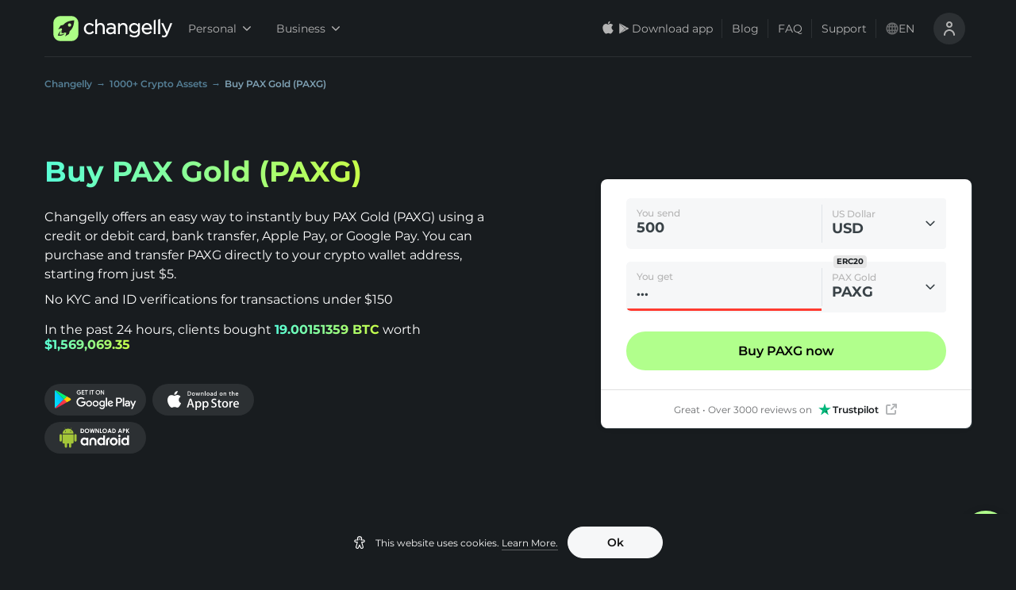

--- FILE ---
content_type: text/html; charset=utf-8
request_url: https://changelly.com/buy/paxg
body_size: 88880
content:
<!DOCTYPE html><html lang="en" data-theme="night"><head><meta charSet="utf-8"/><link rel="canonical" href="https://changelly.com/buy/paxg"/><meta name="theme-color" content="--colorBlack900"/><title>Buy PAX Gold | How to Buy PAXG Instantly</title><meta name="description" content="Buy PAX Gold (PAXG) instantly with credit or debit card—no ID verification or KYC required. Enjoy great rates, low fees, fast transfers, and 20+ payment methods!"/><meta property="fb:app_id" content="599474963525077"/><meta property="twitter:card" content="summary"/><meta property="twitter:creator" content="https://changelly.com"/><meta property="twitter:image" content="https://changelly.com/static/seo-pages/twitter_image.jpg"/><meta property="twitter:site" content="https://changelly.com"/><meta property="og:type" content="product"/><meta property="og:url" content="https://changelly.com/buy/paxg"/><meta property="og:title" content="Buy PAX Gold (PAXG) with Credit Card &amp; Debit Card Instantly"/><meta property="og:image" content="https://changelly.com/static/seo-pages/og_image.jpg"/><meta property="og:description" content="Buy PAX Gold (PAXG) instantly with credit or debit card—no ID verification or KYC required. Enjoy great rates, low fees, fast transfers, and 20+ payment methods!"/><meta property="og:site_name" content="https://changelly.com"/><link rel="alternate" hrefLang="de" href="https://changelly.com/de/buy/paxg"/><link rel="alternate" hrefLang="ru" href="https://changelly.com/ru/buy/paxg"/><link rel="alternate" hrefLang="es" href="https://changelly.com/es/buy/paxg"/><link rel="alternate" hrefLang="pt-br" href="https://changelly.com/pt/buy/paxg"/><link rel="alternate" hrefLang="nl" href="https://changelly.com/nl/buy/paxg"/><link rel="alternate" hrefLang="se" href="https://changelly.com/se/buy/paxg"/><link rel="alternate" hrefLang="fr" href="https://changelly.com/fr/buy/paxg"/><link rel="alternate" hrefLang="it" href="https://changelly.com/it/buy/paxg"/><link rel="alternate" hrefLang="en-gb" href="https://changelly.com/en-gb/buy/paxg"/><link rel="alternate" hrefLang="x-default" href="https://changelly.com/buy/paxg"/><link rel="alternate" hrefLang="en" href="https://changelly.com/buy/paxg"/><link rel="alternate" hrefLang="en-ng" href="https://changelly.com/buy/paxg/ng"/><link rel="alternate" hrefLang="en-ki" href="https://changelly.com/buy/paxg/ki"/><link rel="alternate" hrefLang="en-ph" href="https://changelly.com/buy/paxg/ph"/><meta name="viewport" content="width=device-width, initial-scale=1.0, maximum-scale=1.0, user-scalable=0"/><script type="application/ld+json">{"@context":"https://schema.org","@type":"FAQPage","mainEntity":[{"@type":"Question","name":"Can I buy PAX Gold (PAXG) without KYC and ID verification on Changelly?","acceptedAnswer":{"@type":"Answer","text":"<p><span style=\"color: rgb(0, 0, 0)\">Some Changelly providers allow users to buy PAXG instantly, up to $150, without ID verification &amp; KYC. </span>Buying <span style=\"color: rgb(0, 0, 0)\">PAXG</span> crypto can be fully anonymous depending on transaction amount, <span style=\"color: rgb(0, 0, 0)\">location and</span> provider.</p>"}},{"@type":"Question","name":"Can I buy PAX Gold (PAXG) with PayPal, Google Pay or Apple Pay?","acceptedAnswer":{"@type":"Answer","text":"<p>Yes, Changelly accepts PayPal, Apple Pay or Google Pay as a payment method. You can purchase PAXG using alternative options like credit or debit cards, bank transfers</p>"}},{"@type":"Question","name":"What are the fees to buy PAX Gold (PAXG)?","acceptedAnswer":{"@type":"Answer","text":"<p>Every purchase provider has different fixed fees, so the fee structure depends on the exact provider running your transaction.</p>"}},{"@type":"Question","name":"How much does it cost to buy PAX Gold (PAXG) today?","acceptedAnswer":{"@type":"Answer","text":"<p>As of today, 1 PAX Gold costs $4844.35 to buy. The price of PAX Gold (PAXG) changed by -1.71%% in a day.</p>"}},{"@type":"Question","name":"Is it safe to buy PAX Gold (PAXG) on Changelly?","acceptedAnswer":{"@type":"Answer","text":"<p>Yes, Changelly is considered safe for buying PAX Gold. It employs robust security measures like encryption and 2FA to protect user transactions. Since its launch in 2015, Changelly has maintained a strong security record and has never been hacked.</p>"}},{"@type":"Question","name":"Can I buy PAX Gold (PAXG) through the Changelly app?","acceptedAnswer":{"@type":"Answer","text":"<p>Yes, Changelly offers a mobile app available on both iOS and Android for convenient buying of PAX Gold (PAXG).</p>"}},{"@type":"Question","name":"How long does it take to process PAX Gold (PAXG) purchase transactions?","acceptedAnswer":{"@type":"Answer","text":"<p>Buying PAX Gold on Changelly usually takes less than 10 minutes. However, during periods of high network traffic or when additional verification is required, it may take up to an hour. Once your transaction is confirmed, the PAXG is delivered straight to your wallet. Changelly prioritizes speed and transparency to help you receive your PAX Gold without long delays.</p>"}},{"@type":"Question","name":"Is there a minimum amount of PAX Gold (PAXG) I can buy on Changelly?","acceptedAnswer":{"@type":"Answer","text":"<p>There’s no minimum limit on how much PAX Gold you can buy, but there is a minimum fiat amount—such as USD, EUR, or GBP—required to complete the transaction. This minimum is set by payment providers to ensure smooth processing and is typically around $5. Changelly will clearly show the exact amount you need to spend before you finalize your payment.</p>"}},{"@type":"Question","name":"What if my local currency isn’t supported?","acceptedAnswer":{"@type":"Answer","text":"<p>If Changelly doesn’t support your local currency, you can still buy PAX Gold (PAXG) using widely accepted options like USD, EUR, or GBP. With support for over 90 fiat currencies, there’s a good chance you’ll find a suitable alternative.</p><p>You can also swap another cryptocurrency for PAXG directly on our website or app. It’s fast, simple, and offers fair rates and low fees—no matter where you are.</p>"}},{"@type":"Question","name":"Does Changelly partner only with trusted providers for PAX Gold (PAXG) purchases?","acceptedAnswer":{"@type":"Answer","text":"<p>Yes. Changelly works exclusively with reliable providers to make PAX Gold purchases safe and straightforward. We collaborate with established payment services and wallets such as MoonPay, Simplex, Ledger, and Exodus. All partners meet strict compliance and security standards, so you can buy and send PAX Gold with confidence knowing your transactions are fast, secure, and reliable.</p>"}},{"@type":"Question","name":"Where to buy PAX Gold (PAXG)?","acceptedAnswer":{"@type":"Answer","text":"<p>You can buy PAX Gold (PAXG) instantly on Changelly using a credit or debit card, bank transfer, Apple Pay, or Google Pay. Our platform compares live offers from several payment providers, shows you the best available rate, and sends the purchased PAXG directly to your personal wallet within minutes. Because Changelly is non-custodial, you stay in full control of your funds throughout the process.</p>"}},{"@type":"Question","name":"Can I buy PAX Gold (PAXG) with credit or debit card?","acceptedAnswer":{"@type":"Answer","text":"<p>Yes, you can buy PAX Gold (PAXG) with a credit or debit card on Changelly. Our platform supports major card providers like Visa and Mastercard, allowing you to purchase crypto quickly and securely. Simply select the amount of PAX Gold you want to buy, choose the card payment option, and complete the transaction in just a few clicks.</p>"}}]}</script><script type="application/ld+json"></script><script type="application/ld+json">{"@context":"https://schema.org","@type":"WebPage","@id":"https://changelly.com/buy/paxg#webpage","url":"https://changelly.com/buy/paxg","name":"Buy PAX Gold | How to Buy PAXG Instantly","description":"Buy PAX Gold (PAXG) instantly with credit or debit card\u2014no ID verification or KYC required. Enjoy great rates, low fees, fast transfers, and 20+ payment methods!","breadcrumb":{"@type":"BreadcrumbList","itemListElement":[{"@type":"ListItem","position":1,"name":"Changelly","item":{"@type":"Thing","@id":"https://changelly.com"}},{"@type":"ListItem","position":2,"name":"1000+ Crypto Assets","item":{"@type":"Thing","@id":"https://changelly.com/supported-currencies"}},{"@type":"ListItem","position":3,"name":"Buy PAX Gold (PAXG)","item":{"@type":"Thing","@id":"https://changelly.com/buy/paxg"}}]},"isPartOf":{"@type":"WebSite","@id":"https://changelly.com#website","name":"Changelly Exchange","url":"https://changelly.com"}}</script><meta name="next-head-count" content="34"/><link rel="apple-touch-icon" sizes="180x180" href="/static/favicons/apple-touch-icon.png?v=3"/><link rel="icon" type="image/png" sizes="32x32" href="/static/favicons/favicon_32x32.png?v=3"/><link rel="icon" type="image/png" sizes="16x16" href="/static/favicons/favicon_16x16.png?v=3"/><link rel="icon" type="image/svg+xml" href="/static/favicons/favicon.svg?v=3"/><link rel="manifest" href="/static/favicons/site.webmanifest"/><link rel="shortcut icon" type="image/x-icon" href="/static/favicons/favicon.ico?v=5"/><link rel="dns-prefetch" href="https://www.google-analytics.com/"/><link rel="dns-prefetch" href="https://www.googletagmanager.com/"/><link rel="dns-prefetch" href="https://static.hotjar.com/"/><link rel="dns-prefetch" href="https://script.hotjar.com/"/><link rel="dns-prefetch" href="https://www.mczbf.com/"/><link rel="dns-prefetch" href="https://ancld.changelly.com/"/><link rel="preconnect" href="https://static.hotjar.com/"/><link rel="preconnect" href="https://script.hotjar.com/"/><link rel="preconnect" href="https://www.mczbf.com/"/><link rel="preconnect" href="https://ancld.changelly.com/"/><link rel="preconnect" href="https://www.google-analytics.com/" crossorigin="anonymous"/><link rel="preconnect" href="https://www.googletagmanager.com/" crossorigin="anonymous"/><meta name="msapplication-TileColor" content="#ffffff"/><meta name="msapplication-config" content="/static/favicons/browserconfig.xml"/><link rel="preload" href="/_next/static/css/f3676feae0688da2.css" as="style"/><link rel="stylesheet" href="/_next/static/css/f3676feae0688da2.css" data-n-g=""/><link rel="preload" href="/_next/static/css/63b38b0299bce77e.css" as="style"/><link rel="stylesheet" href="/_next/static/css/63b38b0299bce77e.css" data-n-p=""/><link rel="preload" href="/_next/static/css/7eba2c104cb7555b.css" as="style"/><link rel="stylesheet" href="/_next/static/css/7eba2c104cb7555b.css" data-n-p=""/><link rel="preload" href="/_next/static/css/34a53fda7eedfc2c.css" as="style"/><link rel="stylesheet" href="/_next/static/css/34a53fda7eedfc2c.css" data-n-p=""/><link rel="preload" href="/_next/static/css/e6ab7d41cee8355b.css" as="style"/><link rel="stylesheet" href="/_next/static/css/e6ab7d41cee8355b.css" data-n-p=""/><link rel="preload" href="/_next/static/css/099723aa34633142.css" as="style"/><link rel="stylesheet" href="/_next/static/css/099723aa34633142.css"/><link rel="preload" href="/_next/static/css/6d4cee60498f0947.css" as="style"/><link rel="stylesheet" href="/_next/static/css/6d4cee60498f0947.css"/><link rel="preload" href="/_next/static/css/e238ce73aefa78fc.css" as="style"/><link rel="stylesheet" href="/_next/static/css/e238ce73aefa78fc.css"/><link rel="preload" href="/_next/static/css/a2e78d6d5f1cec2b.css" as="style"/><link rel="stylesheet" href="/_next/static/css/a2e78d6d5f1cec2b.css"/><link rel="preload" href="/_next/static/css/1667e2a780c54024.css" as="style"/><link rel="stylesheet" href="/_next/static/css/1667e2a780c54024.css"/><link rel="preload" href="/_next/static/css/2de4cb40f196cd2d.css" as="style"/><link rel="stylesheet" href="/_next/static/css/2de4cb40f196cd2d.css"/><noscript data-n-css=""></noscript><script defer="" nomodule="" src="/_next/static/chunks/polyfills-5cd94c89d3acac5f.js"></script><script defer="" src="/_next/static/chunks/3351-cea9b636482bf956.js"></script><script defer="" src="/_next/static/chunks/4930.a807fc0997c30569.js"></script><script defer="" src="/_next/static/chunks/7536.eec45738a4218165.js"></script><script defer="" src="/_next/static/chunks/5656-b1f6265504bfa3a3.js"></script><script defer="" src="/_next/static/chunks/5071-a9e5929d997cca3c.js"></script><script defer="" src="/_next/static/chunks/563.0bb7eeec7ec18bc5.js"></script><script defer="" src="/_next/static/chunks/4944.a8cd5a92284a52fc.js"></script><script defer="" src="/_next/static/chunks/4189.c8cde10112eb3957.js"></script><script src="/_next/static/chunks/webpack-08073e82c7e80ea6.js" defer=""></script><script src="/_next/static/chunks/framework-2e4234cbff20512d.js" defer=""></script><script src="/_next/static/chunks/main-f64d18356e161f51.js" defer=""></script><script src="/_next/static/chunks/pages/_app-57c1cbc470a3962e.js" defer=""></script><script src="/_next/static/chunks/7837-131d8a80d1d77282.js" defer=""></script><script src="/_next/static/chunks/1041-97e3f435774a2b71.js" defer=""></script><script src="/_next/static/chunks/6066-2c477f5650205846.js" defer=""></script><script src="/_next/static/chunks/9661-821ad3623e65cb26.js" defer=""></script><script src="/_next/static/chunks/8743-8a53a99b2629c09e.js" defer=""></script><script src="/_next/static/chunks/3468-8766124b66d22158.js" defer=""></script><script src="/_next/static/chunks/5424-28d8b0d444fd79c5.js" defer=""></script><script src="/_next/static/chunks/37-efc7af07580d1b20.js" defer=""></script><script src="/_next/static/chunks/9779-204b834795b6ee9b.js" defer=""></script><script src="/_next/static/chunks/1104-c70d7513e3f89e61.js" defer=""></script><script src="/_next/static/chunks/5121-9ffbde06212ffea3.js" defer=""></script><script src="/_next/static/chunks/3767-07911a355f7be16d.js" defer=""></script><script src="/_next/static/chunks/4238-3d1503a278bffb4d.js" defer=""></script><script src="/_next/static/chunks/2590-fcc348f30e59bb74.js" defer=""></script><script src="/_next/static/chunks/394-82e5b818e684d565.js" defer=""></script><script src="/_next/static/chunks/5052-5d11acf1fb699317.js" defer=""></script><script src="/_next/static/chunks/pages/buy/%5Bcrypto%5D-d65cacd23e6b3ef8.js" defer=""></script><script src="/_next/static/dpyOwMStOtxYl8kbIx0hf/_buildManifest.js" defer=""></script><script src="/_next/static/dpyOwMStOtxYl8kbIx0hf/_ssgManifest.js" defer=""></script><script src="/_next/static/dpyOwMStOtxYl8kbIx0hf/_middlewareManifest.js" defer=""></script></head><body><script>window.gtm_send_beacon = navigator.sendBeacon.bind(navigator);</script><noscript><iframe title="gtm iframe" src="https://www.googletagmanager.com/ns.html?id=GTM-M5NKCQP" height="0" width="0" style="display:none;visibility:hidden"></iframe></noscript><div id="__next" data-reactroot=""><div class="style_page-wrapper__gpzdP"><a class="style_button__bduhc MobileAppBanner_btn-get-better-rate__3Q3hh MobileAppBanner_btn-with-icon__FMIE4 animation_show-from-below__7rPYS  style_size-medium__rw8R3 null" type="button" href="https://changelly.onelink.me/Jqqm/462godku?deep_link_sub2=1770002502553.06950041050872025" rel="noopener noreferrer nofollow"><img class="MobileAppBanner_store-icon__xZlDj" src="[data-uri]" alt="store-logo" loading="lazy"/>Get better rates<svg width="24" height="16" viewBox="0 0 24 24" fill="none" xmlns="http://www.w3.org/2000/svg"><path fill-rule="evenodd" clip-rule="evenodd" d="M8.79289 5.79289C8.40237 6.18342 8.40237 6.81658 8.79289 7.20711L13.5858 12L8.79289 16.7929C8.40237 17.1834 8.40237 17.8166 8.79289 18.2071C9.18342 18.5976 9.81658 18.5976 10.2071 18.2071L15.7071 12.7071C16.0976 12.3166 16.0976 11.6834 15.7071 11.2929L10.2071 5.79289C9.81658 5.40237 9.18342 5.40237 8.79289 5.79289Z" fill="currentColor"></path></svg></a><div class="style_route-wrapper__qXezp style_black__nZZsZ"><span class="style_wrapper__9Cmbq"><header id="ui-header-wrapper" class="style_header-wrapper__kQgpg style_black__nZZsZ"><div class="style_header__lTCx7"><ul class="style_content-wrapper__w_dGz style_with-border__d5A47"><li class="style_header-item__nNtQY"><div class="style_logo-block__FCUPH"><a href="/"><span class="style_logo-size__pPSiK flex text-interactive-primary cursor-pointer aspect-[158/48]"><svg width="48" height="48" viewBox="0 0 48 48" fill="none" xmlns="http://www.w3.org/2000/svg" class="flex-shrink-0 h-full w-auto aspect-square"><path d="M4 22.514c0-6.616 0-9.924 1.328-12.433a11.43 11.43 0 0 1 4.753-4.753C12.59 4 15.898 4 22.514 4h2.972c6.616 0 9.924 0 12.433 1.328a11.429 11.429 0 0 1 4.753 4.753C44 12.59 44 15.898 44 22.514v2.972c0 6.616 0 9.924-1.328 12.433a11.43 11.43 0 0 1-4.753 4.753C35.41 44 32.102 44 25.486 44h-2.972c-6.616 0-9.924 0-12.433-1.328a11.43 11.43 0 0 1-4.753-4.753C4 35.41 4 32.102 4 25.486v-2.972Z" fill="#ADFF86"></path><path d="M13.619 33.689c.262-1.246 1.31-4.238 2.414-6.381-1.56 1.483-2.419 2.6-3.462 4.387-.533.914-.943 2.626-1.571 3.483 1.776 0 3.517.291 5.292 0 2.213-.3 4.793-1.425 5.708-3.483-1.048 1.246-5.804 2.231-8.381 1.994Z" fill="#1F1F1F"></path><path fill-rule="evenodd" clip-rule="evenodd" d="M30.605 11.884c3.058-.73 5.518-.84 5.629-.84l.975-.044-.044.95-.001.014c-.03.578-.532 10.26-5.628 14.75-.23.199-.457.432-.68.66-.25.257-.494.507-.728.694-.05.19-.123.454-.206.757-.246.894-.586 2.131-.735 2.84a2.1 2.1 0 0 1-.886 1.35c-.998.684-3.036 1.878-3.125 1.922l-2.35 1.37 1.087-2.475c.487-1.083.82-2.608.554-3.05 0-.022-.022-.044-.133-.067a5.065 5.065 0 0 1-2.083-.508c-.554.663-1.374 1.061-2.238 1.017h-3.059v-3.05a2.65 2.65 0 0 1 1.02-2.233c-.333-.685-.51-1.37-.51-2.077-.019-.114-.038-.13-.057-.146l-.01-.009c-.443-.265-1.972.066-3.057.553l-2.505 1.083 1.374-2.343c.045-.089 1.241-2.122 1.928-3.117a2.163 2.163 0 0 1 1.352-.884c.702-.13 1.917-.47 2.81-.719.32-.09.599-.167.798-.22.187-.233.438-.477.695-.726.229-.222.463-.449.661-.678 1.906-2.188 5.008-3.801 9.152-4.774Zm-.771 9.122a2.652 2.652 0 0 0 2.655-2.648 2.652 2.652 0 0 0-2.655-2.649 2.652 2.652 0 0 0-2.655 2.649 2.652 2.652 0 0 0 2.655 2.648Z" fill="#1F1F1F"></path></svg><svg width="150" height="48" viewBox="0 0 150 48" fill="none" xmlns="http://www.w3.org/2000/svg" class="h-full w-auto aspect-[150/48]"><path d="M18.327 27.947c-1.516 1.644-3.07 2.447-4.775 2.447-3.26 0-5.8-2.715-5.8-6.195 0-3.519 2.464-6.234 5.648-6.234 2.35 0 3.866 1.262 4.89 2.371l.189.23 1.971-2.104-.19-.191c-1.326-1.415-3.297-3.06-6.822-3.06-4.852 0-8.794 4.054-8.794 9.026 0 5.048 3.866 9.025 8.794 9.025 3.563 0 5.61-1.797 6.974-3.327l.19-.23-2.047-1.911-.228.153ZM31.061 15.175c-2.236 0-4.056.88-5.382 2.638v-9.37l-3.032 1.492v22.831h3.032v-9.828c0-2.907 1.933-4.933 4.7-4.933 2.69 0 4.283 1.797 4.283 4.742v10.058h3.032v-10.67c0-4.245-2.577-6.96-6.633-6.96ZM47.818 15.252c-2.616 0-4.51.688-6.14 1.453l-.228.115.947 2.562.266-.115c1.781-.803 3.26-1.185 4.927-1.185 3.032 0 4.624 1.453 4.624 4.245v.153c-1.25-.344-2.69-.612-4.775-.612-4.625 0-7.354 2.142-7.354 5.737 0 3.633 3.26 5.545 6.482 5.545 2.767 0 4.548-1.186 5.685-2.371v1.988h2.995V22.29c0-2.219-.607-3.901-1.82-5.125-1.288-1.224-3.221-1.912-5.61-1.912Zm4.396 9.79v1.339c0 2.409-2.236 4.206-5.23 4.206-1.858 0-3.866-.956-3.866-3.059 0-1.95 1.705-3.136 4.548-3.136 1.971 0 3.525.344 4.548.65ZM67.221 15.174c-2.236 0-4.055.88-5.382 2.639v-2.257h-3.032v17.286h3.032v-9.905c0-2.906 1.933-4.933 4.7-4.933 2.691 0 4.283 1.797 4.283 4.742v10.058h3.032v-10.67c0-4.245-2.615-6.96-6.633-6.96ZM90.608 18.004c-1.63-1.874-3.715-2.83-6.178-2.83-2.047 0-4.094.803-5.572 2.18-1.63 1.53-2.502 3.633-2.502 6.004 0 2.333.872 4.474 2.502 6.004 1.478 1.377 3.525 2.18 5.572 2.18 2.463 0 4.51-.994 6.216-2.983v1.147c0 3.595-2.085 5.66-5.724 5.66-2.236 0-4.32-.688-6.216-2.065l-.265-.191-1.402 2.447.227.154c2.236 1.568 4.852 2.37 7.694 2.37 2.767 0 5.004-.803 6.52-2.332 1.44-1.492 2.198-3.519 2.198-6.12V15.519h-3.032v2.486h-.038Zm.114 5.316c0 3.403-2.957 5.43-5.8 5.43-3.07 0-5.458-2.37-5.458-5.392 0-3.136 2.275-5.393 5.459-5.393 2.842-.038 5.799 1.99 5.799 5.355ZM104.711 15.174c-4.7 0-8.225 3.862-8.225 9.025s3.677 9.026 8.566 9.026c2.881 0 5.041-.995 7.05-3.251l.19-.23-1.971-1.759-.19.192c-1.478 1.567-3.07 2.256-5.003 2.256-2.918 0-5.079-1.989-5.496-4.972h13.077l.038-.267c.038-.383.038-.65.038-.88-.038-5.469-3.26-9.14-8.074-9.14Zm4.928 7.725H99.594c.455-2.983 2.502-5.048 5.079-5.048 3.146 0 4.624 2.524 4.966 5.048ZM115.585 32.804h3.032V9.514l-3.032 1.53v21.76ZM122.602 32.805h3.032V8.444l-3.032 1.53v22.83ZM141.778 15.519l-5.155 13.461-5.837-13.461h-3.335l7.656 16.942c-1.023 2.37-1.895 2.83-3.07 2.83-.986 0-1.668-.153-2.464-.574l-.265-.153-1.061 2.524.227.115c1.251.612 2.312.88 3.639.88 2.691 0 4.358-1.416 5.761-4.896L145 15.52h-3.222Z" fill="currentColor"></path></svg></span></a></div></li><li class="style_desktop-header-item__gKDr2 style_business-switcher-block__iL2qO"><nav class="drop-down-menu_menu-wrapper__9foCU"><span><button data-tnav="header-personal" class="drop-down-menu_menu-item__6XmHt drop-down-menu_dark__jLC8X" type="button">Personal<svg class="drop-down-menu_angle__LGgaR" xmlns="http://www.w3.org/2000/svg" fill="currentColor" width="10" height="10" viewBox="0 0 10 10"><path d="M5 7.848c-.18 0-.36-.07-.496-.207L.207 3.344a.698.698 0 1 1 .988-.989L5 6.156l3.8-3.8a.703.703 0 0 1 .993 0 .698.698 0 0 1 0 .988l-4.3 4.3A.712.712 0 0 1 5 7.849zm0 0"></path></svg></button><span class="style_dropdown__fmHg8 animation_enter__HpA_M"><ul class="drop-down-menu_nav-drop-down__kRnZr drop-down-menu_dark__jLC8X"><li class="drop-down-menu_drop-down-item__IpQzC drop-down-menu_dark__jLC8X"><a class="drop-down-menu_item-link__THXZF drop-down-menu_dark__jLC8X" href="/">Exchange</a></li><li class="drop-down-menu_drop-down-item__IpQzC drop-down-menu_dark__jLC8X"><a class="drop-down-menu_item-link__THXZF drop-down-menu_dark__jLC8X" href="/buy-crypto">Buy</a></li><li class="drop-down-menu_drop-down-item__IpQzC drop-down-menu_dark__jLC8X"><a class="drop-down-menu_item-link__THXZF drop-down-menu_dark__jLC8X" href="/sell-crypto">Sell</a></li></ul></span></span></nav><nav class="drop-down-menu_menu-wrapper__9foCU"><span><button data-tnav="header-business" class="drop-down-menu_menu-item__6XmHt drop-down-menu_dark__jLC8X" type="button">Business<svg class="drop-down-menu_angle__LGgaR" xmlns="http://www.w3.org/2000/svg" fill="currentColor" width="10" height="10" viewBox="0 0 10 10"><path d="M5 7.848c-.18 0-.36-.07-.496-.207L.207 3.344a.698.698 0 1 1 .988-.989L5 6.156l3.8-3.8a.703.703 0 0 1 .993 0 .698.698 0 0 1 0 .988l-4.3 4.3A.712.712 0 0 1 5 7.849zm0 0"></path></svg></button><span class="style_dropdown__fmHg8 animation_enter__HpA_M"><ul class="drop-down-menu_nav-drop-down__kRnZr drop-down-menu_dark__jLC8X"><li class="drop-down-menu_drop-down-item__IpQzC drop-down-menu_dark__jLC8X"><a class="drop-down-menu_item-link__THXZF drop-down-menu_dark__jLC8X" href="/business/exchange-api">Crypto Exchange API</a></li><li class="drop-down-menu_drop-down-item__IpQzC drop-down-menu_dark__jLC8X"><a class="drop-down-menu_item-link__THXZF drop-down-menu_dark__jLC8X" href="/business/fiat-api">Fiat on/off-Ramp API</a></li><li class="drop-down-menu_drop-down-item__IpQzC drop-down-menu_dark__jLC8X"><a target="_blank" class="drop-down-menu_item-link__THXZF drop-down-menu_dark__jLC8X" href="https://pay.changelly.com/">Changelly PAY</a></li><li class="drop-down-menu_drop-down-item__IpQzC drop-down-menu_dark__jLC8X"><a class="drop-down-menu_item-link__THXZF drop-down-menu_dark__jLC8X" href="/business/earn">Affiliate Program</a></li><li class="drop-down-menu_drop-down-item__IpQzC drop-down-menu_dark__jLC8X"><a class="drop-down-menu_item-link__THXZF drop-down-menu_dark__jLC8X" href="/business/listings">Listings</a></li><li class="drop-down-menu_drop-down-item__IpQzC drop-down-menu_dark__jLC8X"><a class="drop-down-menu_item-link__THXZF drop-down-menu_dark__jLC8X" href="/business">All Solutions for Business</a></li></ul></span></span></nav></li><li class="style_desktop-header-item__gKDr2"><nav class="style_menu-wrapper__APReo"><span><button class="style_store-btn__GduRL store-button_store-btn__9oLrW store-button_dark__O_0er" type="button"><svg width="20" height="20" viewBox="0 0 20 20" fill="none" xmlns="http://www.w3.org/2000/svg"><path fill-rule="evenodd" clip-rule="evenodd" d="M12.4919 0.666992C12.5472 1.50625 12.3187 2.33751 11.855 2.98424C11.633 3.3051 11.3512 3.56323 11.0308 3.73921C10.7105 3.91519 10.3599 4.00442 10.0056 4.00018C9.98299 3.59659 10.0291 3.19178 10.1412 2.80889C10.2533 2.426 10.4293 2.07254 10.6591 1.76872C11.1291 1.14681 11.7834 0.753439 12.4919 0.666992ZM14.9554 6.98722C14.6453 7.53641 14.4784 8.15552 14.4703 8.78695C14.4711 9.49722 14.6798 10.1915 15.0705 10.7834C15.4612 11.3752 16.0165 11.8383 16.6673 12.115C16.4115 12.9505 16.0258 13.7401 15.5246 14.4545C14.8515 15.4666 14.1457 16.4554 13.0256 16.4737C12.4929 16.4861 12.1332 16.3321 11.7585 16.1716C11.3677 16.0043 10.9604 15.8299 10.323 15.8299C9.64708 15.8299 9.22155 16.0099 8.81114 16.1835C8.45648 16.3335 8.11311 16.4788 7.62919 16.499C6.56243 16.5387 5.74716 15.4187 5.04959 14.4161C3.65533 12.3685 2.56965 8.64567 4.02516 6.11255C4.36117 5.50561 4.84785 4.99651 5.43779 4.63485C6.02773 4.27319 6.70081 4.07132 7.39144 4.04889C7.99647 4.03638 8.57703 4.27078 9.08602 4.47629C9.47528 4.63346 9.82269 4.77373 10.1072 4.77373C10.3572 4.77373 10.695 4.639 11.0885 4.48199C11.7085 4.23465 12.4671 3.932 13.2401 4.01357C13.8326 4.0322 14.4125 4.18944 14.934 4.47279C15.4554 4.75614 15.9039 5.1578 16.2438 5.64587C15.7087 5.9766 15.2654 6.43803 14.9554 6.98722Z" fill="currentColor"></path></svg><svg width="20" height="20" viewBox="0 0 20 20" fill="none" xmlns="http://www.w3.org/2000/svg"><path fill-rule="evenodd" clip-rule="evenodd" d="M13.2618 11.8094L13.285 11.7966C13.285 11.7966 15.7469 10.4322 16.0745 10.2513C16.4015 10.07 16.37 9.82136 16.0941 9.67822C15.8786 9.56699 14.2917 8.68372 13.6028 8.2998L11.5898 10.2078L13.2618 11.8094ZM12.926 11.9951L11.4956 12.7872L10.3837 13.4029C10.3837 13.4029 6.58874 15.5058 5.17188 16.2908L11.3235 10.46L12.926 11.9951H12.926ZM4.42193 3.34099C4.52839 3.31884 4.6571 3.34265 4.78608 3.41404C5.09658 3.58613 10.3835 6.51531 10.3835 6.51531L13.2689 8.1136L11.3314 9.96003L4.42188 3.34099H4.42193ZM4.17401 3.61133C4.16877 3.64064 4.16602 3.67239 4.16602 3.70632L4.16602 16.3398C4.16602 16.4875 4.23253 16.5894 4.33717 16.6266L11.0661 10.2137L4.17406 3.61133H4.17401Z" fill="currentColor"></path></svg><span class="store-button_text__3_afy store-button_dark__O_0er">Download app</span></button><span class="style_dropdown__fmHg8 style_center-orientation__nzMko animation_enter__HpA_M"><div class="style_store-drop-down__WBcZ8"><span class="style_title__6Jhed">Get better rates in the app</span><span class="style_desc__Q5f4G">Scan QR code to download the app</span><div class="style_qr-code-box__rZsgU"></div><div class="style_button-section__0pFPb style_inline-column__AD8GI"><a class="style_button__bduhc style_button__LFCic  style_size-medium__rw8R3 style_color-dark__BoR_D" type="button" id="style_button__LFCic" data-tnav="android-app-button"><img src="/_next/static/images/gplay-604ce84b6c01e3faf3f52822ec28eb6b.svg" width="128" height="40" alt="GooglePlay button" loading="lazy"/></a><a class="style_button__bduhc style_button__LFCic  style_size-medium__rw8R3 style_color-dark__BoR_D" type="button" id="style_button__LFCic" data-tnav="ios-app-button"><img src="/_next/static/images/appstore-9e0ed4a97a2738baa0e1d2beddb81dcf.svg" width="128" height="40" alt="AppStore button" loading="lazy"/></a><a class="style_button__bduhc style_button__LFCic  style_size-medium__rw8R3 style_color-dark__BoR_D" type="button" id="style_button__LFCic" data-tnav="apk-app-button"><img src="/_next/static/images/android-b79b989de6bbd27ecd98438e899c738f.svg" alt="Apk button" width="128" height="40" loading="lazy"/></a></div></div></span></span><a class="style_menu-item__mgHgP" href="https://changelly.com/blog/" target="blank">Blog</a><a class="style_menu-item__mgHgP" href="/faq/">FAQ</a><a class="style_menu-item__mgHgP" href="https://support.changelly.com/en/support/tickets/new">Support</a></nav></li><li class="style_desktop-header-item__gKDr2"><ul class="style_user-controls-wrapper__Er3gR"><li class="style_item___ajFz"><span><button type="button" class="style_country-button__k4xWt"><svg width="20" height="20" viewBox="0 0 21 20" fill="none" xmlns="http://www.w3.org/2000/svg" class="style_global-icon__wZCZu"><path d="M19.9102 6.64C19.9102 6.64 19.9102 6.64 19.9102 6.59C19.2056 4.66623 17.9271 3.00529 16.2477 1.83187C14.5683 0.658447 12.5689 0.0291748 10.5202 0.0291748C8.47145 0.0291748 6.47213 0.658447 4.79271 1.83187C3.11328 3.00529 1.8348 4.66623 1.1302 6.59C1.1302 6.59 1.1302 6.59 1.1302 6.64C0.34332 8.8109 0.34332 11.1891 1.1302 13.36C1.1302 13.36 1.1302 13.36 1.1302 13.41C1.8348 15.3338 3.11328 16.9947 4.79271 18.1681C6.47213 19.3416 8.47145 19.9708 10.5202 19.9708C12.5689 19.9708 14.5683 19.3416 16.2477 18.1681C17.9271 16.9947 19.2056 15.3338 19.9102 13.41C19.9102 13.41 19.9102 13.41 19.9102 13.36C20.6971 11.1891 20.6971 8.8109 19.9102 6.64ZM2.7602 12C2.41342 10.6892 2.41342 9.31079 2.7602 8H4.6202C4.46023 9.32854 4.46023 10.6715 4.6202 12H2.7602ZM3.5802 14H4.9802C5.21491 14.8918 5.55041 15.7541 5.9802 16.57C4.99949 15.9019 4.17969 15.0241 3.5802 14ZM4.9802 6H3.5802C4.17107 4.97909 4.98039 4.10147 5.9502 3.43C5.53075 4.24725 5.20534 5.10942 4.9802 6ZM9.5002 17.7C8.27196 16.7987 7.40934 15.4852 7.0702 14H9.5002V17.7ZM9.5002 12H6.6402C6.45359 10.6732 6.45359 9.32681 6.6402 8H9.5002V12ZM9.5002 6H7.0702C7.40934 4.51477 8.27196 3.20132 9.5002 2.3V6ZM17.4202 6H16.0202C15.7855 5.10816 15.45 4.24594 15.0202 3.43C16.0009 4.09807 16.8207 4.97594 17.4202 6ZM11.5002 2.3C12.7284 3.20132 13.591 4.51477 13.9302 6H11.5002V2.3ZM11.5002 17.7V14H13.9302C13.591 15.4852 12.7284 16.7987 11.5002 17.7ZM14.3602 12H11.5002V8H14.3602C14.5468 9.32681 14.5468 10.6732 14.3602 12ZM15.0502 16.57C15.48 15.7541 15.8155 14.8918 16.0502 14H17.4502C16.8507 15.0241 16.0309 15.9019 15.0502 16.57ZM18.2402 12H16.3802C16.4615 11.3365 16.5016 10.6685 16.5002 10C16.5013 9.33151 16.4612 8.66357 16.3802 8H18.2402C18.587 9.31079 18.587 10.6892 18.2402 12Z" fill="currentColor"></path></svg><span>en</span></button><span class="style_dropdown__fmHg8 style_right-orientation__7T1h3 animation_enter__HpA_M"><ul class="style_dropdown-body__Sltib"><span class="style_lang-btn__x_rCu style_dropdown-item__k2dEd" href="/buy/paxg"><span class="style_language-name__EYouV style_current-language__xO_Ir">English (International)</span></span><a class="style_lang-btn__x_rCu style_dropdown-item__k2dEd" href="/en-gb/buy/paxg"><span class="style_language-name__EYouV">English (UK)</span></a><a class="style_lang-btn__x_rCu style_dropdown-item__k2dEd" href="/es/buy/paxg"><span class="style_language-name__EYouV">Español</span></a><a class="style_lang-btn__x_rCu style_dropdown-item__k2dEd" href="/de/buy/paxg"><span class="style_language-name__EYouV">Deutsch</span></a><a class="style_lang-btn__x_rCu style_dropdown-item__k2dEd" href="/pt/buy/paxg"><span class="style_language-name__EYouV">Português</span></a><a class="style_lang-btn__x_rCu style_dropdown-item__k2dEd" href="/ru/buy/paxg"><span class="style_language-name__EYouV">Русский</span></a><a class="style_lang-btn__x_rCu style_dropdown-item__k2dEd" href="/nl/buy/paxg"><span class="style_language-name__EYouV">Nederlands</span></a><a class="style_lang-btn__x_rCu style_dropdown-item__k2dEd" href="/se/buy/paxg"><span class="style_language-name__EYouV">Svenska</span></a><a class="style_lang-btn__x_rCu style_dropdown-item__k2dEd" href="/fr/buy/paxg"><span class="style_language-name__EYouV">Français</span></a><a class="style_lang-btn__x_rCu style_dropdown-item__k2dEd" href="/it/buy/paxg"><span class="style_language-name__EYouV">Italiano</span></a></ul></span></span></li><li class="style_item___ajFz"><button id="icon-button" type="button" class="style_icon-button__1vNbo style_circle__Tj4WQ "><svg width="24" height="24" viewBox="0 0 24 24" fill="none" xmlns="http://www.w3.org/2000/svg"><path fill-rule="evenodd" clip-rule="evenodd" d="M19 20C19 20.552 18.553 21 18 21C17.447 21 17 20.552 17 20C17 17.243 14.757 15 12 15C9.243 15 7 17.243 7 20C7 20.552 6.553 21 6 21C5.447 21 5 20.552 5 20C5 16.14 8.141 13 12 13C15.859 13 19 16.14 19 20ZM12 5C13.103 5 14 5.897 14 7C14 8.103 13.103 9 12 9C10.897 9 10 8.103 10 7C10 5.897 10.897 5 12 5ZM12 11C14.206 11 16 9.206 16 7C16 4.794 14.206 3 12 3C9.794 3 8 4.794 8 7C8 9.206 9.794 11 12 11Z" fill="currentColor"></path></svg></button></li></ul></li></ul></div></header></span><main><div class="style_content-wrapper__DmGYX" id="ui-content-wrapper"><div class="style_breadcrumbs-wrapper__GIpTf Layout_breadcrumbs__biuNq common-style_container__06r5W"><div class="style_crumb-container__pzyry"><a class="style_crumb__yffnQ" href="/">Changelly</a></div><div class="style_crumb-container__pzyry"><a class="style_crumb__yffnQ" href="/supported-currencies">1000+ Crypto Assets</a></div><div class="style_crumb-container__pzyry"><span class="style_crumb__yffnQ">Buy PAX Gold (PAXG)</span></div></div><section class="Section_root__y1_kh common-style_container__06r5W Layout_main-section__0Hy1k"><div class="Section_body__swBIp"><div class="Layout_main-section-children__SspAc"><div class="style_hero__1OhIZ"><h1 class="cl-heading style_heading__mFYLj style_color-white__ey0q9 style_main-heading__c5rjA style_size-lg__YXoPO" style="zoom:1;text-align:left;margin-bottom:20px"><span class="style_accent__kzUfP"> <!-- -->Buy PAX Gold (PAXG)</span></h1><div class="style_description__19IcT"><div><p>Changelly offers an easy way to instantly buy PAX Gold (PAXG) using a credit or debit card, bank transfer, Apple Pay, or Google Pay. You can purchase and transfer PAXG directly to your crypto wallet address, starting from just $5.</p><p>No KYC and ID verifications for transactions under $150</p></div></div><div class="style_total-bought-amount__uLv7S"><div><p>In the past 24 hours, clients bought <strong>19.00151359 BTC</strong> worth <strong>$1,569,069.35</strong></p></div></div><div class="style_button-container__9_E3V style_grid-for-three__l08X5 style_mobileStoreButtonsBox__3_d37"><a class="style_button__bduhc style_storeButtonExchange__tDiCv  style_size-medium__rw8R3 style_color-dark__BoR_D" type="button" data-tnav="android-app-button"><img src="/_next/static/images/gplay-604ce84b6c01e3faf3f52822ec28eb6b.svg" width="128" height="40" alt="GooglePlay button" loading="lazy"/></a><a class="style_button__bduhc style_storeButtonExchange__tDiCv  style_size-medium__rw8R3 style_color-dark__BoR_D" type="button" data-tnav="ios-app-button"><img src="/_next/static/images/appstore-9e0ed4a97a2738baa0e1d2beddb81dcf.svg" width="128" height="40" alt="AppStore button" loading="lazy"/></a><a class="style_button__bduhc style_storeButtonExchange__tDiCv  style_size-medium__rw8R3 style_color-dark__BoR_D" type="button" data-tnav="apk-app-button"><img src="/_next/static/images/apk-1f72e1b9b5d716a9fff48af861b7492c.svg" alt="Apk button" width="128" height="40" loading="lazy"/></a></div></div><div class="style_calculator-wrapper__sTx7_ Layout_calculator__aPWUu style_pt__F7UGX"><div class="style_px__VhSMz"><div class="style_exchange-block___OudQ style_exchange-block__without-country__fQ5nk exchange-block style_is-processing__sVX9p" data-tnav="exchange-calculator"><div class="currency-block style_wrapper__jUlfE"><div class="style_input-outer-wrapper__0u19J style_wrapped-input__2C9VL"><div class="style_input-wrapper__gzWHx"><input type="text" value="500" placeholder="You send" class="style_input__eMQJb" style="padding-right:24px" inputMode="decimal" data-tnav="exchange-currency-from"/><div class="style_label__fIEFQ style_has-placeholder__Wyvro">You send</div><div class="cl-input-border-wrapper style_focus-outer-border__u0BsY"><div class="style_focus-border-animated__yoZ8L"></div></div><div class="cl-input-icon style_input-icons__wjDly"><div class="style_status-icon__GMmxe"></div></div></div><div class="style_status-message__DH_xc"></div></div><div class="style_separator__Bs7He"></div><div class="style_select-wrapper__q2FXK"><div class="cl-selectbox style_select-wrapper__t_XK8 style_fixed-width__Q1lhS" data-tnav="exchange-currency-select-from"><button type="button" class="style_select-button__IR7fw style_in-input-container__pAR3s style_bg-default___n3Rx"><div class="style_left-part__l90NK"><div class="style_label-container__jnOey"><span class="style_select-label__wws4U"><div><div class="style_selected-item-label-full-name__ijw0n">US Dollar</div><div class="style_selected-item-label-name__rm83b">USD</div></div></span></div></div><span class="style_select-icon__vuSEw"><i style="display:inline-block;vertical-align:middle;align-self:center" class=""><svg xmlns="http://www.w3.org/2000/svg" width="18" height="18" viewBox="0 0 16 16"><path fill="#394247" fill-rule="nonzero" transform="rotate(0)" d="M8 10.7c-.18 0-.36-.07-.496-.207L3.205 6.194a.7.7 0 01.988-.99L8 9.008l3.802-3.801A.703.703 0 0113 5.7a.698.698 0 01-.205.494l-4.302 4.302A.711.711 0 018 10.7z"></path></svg></i></span><div class="style_focus-line__26QWP"></div></button><div class="style_dropdown-wrapper__4yDP3 style_in-input-container__pAR3s" style="width:400px"><div class="style_list-search-bar__nLRHn"><i style="display:inline-block;vertical-align:middle" class="style_search-icon__IHOr5"><svg width="18" height="18" viewBox="0 0 18 18" fill="none" xmlns="http://www.w3.org/2000/svg"><path fill-rule="evenodd" clip-rule="evenodd" d="M10 2C13.309 2 16 4.691 16 8C16 11.309 13.309 14 10 14C6.691 14 4 11.309 4 8C4 4.691 6.691 2 10 2ZM1.707 17.707L5.103 14.312C6.457 15.365 8.154 16 10 16C14.411 16 18 12.411 18 8C18 3.589 14.411 -1.5688e-07 10 -3.49691e-07C5.589 -5.42502e-07 2 3.589 2 8C2 9.846 2.635 11.543 3.688 12.897L0.292999 16.293C0.0979989 16.488 -7.31903e-07 16.744 -7.43094e-07 17C-7.54284e-07 17.256 0.0979988 17.512 0.292998 17.707C0.683999 18.098 1.316 18.098 1.707 17.707Z" fill="currentColor"></path></svg></i><input type="text" value="" placeholder="Type a currency or ticker"/><button class="style_close-button__FsRcP" type="button"><i style="display:inline-block;vertical-align:middle" class=""><svg width="16" height="16" viewBox="0 0 16 16" fill="#80A3B6" xmlns="http://www.w3.org/2000/svg"><path d="M14 2L2 14" stroke="#80A3B6" stroke-width="2" stroke-linecap="round" stroke-linejoin="round"></path><path d="M2 2L14 14" stroke="#80A3B6" stroke-width="2" stroke-linecap="round" stroke-linejoin="round"></path></svg></i></button></div><div class="style_wrapper-list__d_vdd style_select-content__9_TxN style_fixed-height__oxvmi style_scrollable-wrapper-bottom-padding__hOiip"><div class="style_root__hfMr2"><span role="img" aria-label="Grimacing Face" class="style_emoji__bDHId">😬</span>Sorry, we did not find anything</div></div><div class="style_notify-wrapper__9UuSc"></div></div></div></div></div><div class="style_alerts-block__j5RNf"><div class="style_switch-block__gcIZm style_middle-items__qb_fP"></div></div><div class="currency-block style_wrapper__jUlfE"><div class="style_input-outer-wrapper__0u19J style_wrapped-input__2C9VL style_is-disabled__c8ffo"><div class="style_input-wrapper__gzWHx"><input type="text" value="..." placeholder="You get" disabled="" class="style_input__eMQJb style_is-disabled__c8ffo" style="padding-right:24px" inputMode="decimal" data-tnav="exchange-currency-to"/><div class="style_label__fIEFQ style_has-placeholder__Wyvro undefined">You get</div><div class="cl-input-border-wrapper style_focus-outer-border__u0BsY"><div class="style_focus-border-animated__yoZ8L"></div></div><div class="cl-input-icon style_input-icons__wjDly"><div class="style_status-icon__GMmxe"></div></div></div><div class="style_status-message__DH_xc"></div></div><div class="style_separator__Bs7He"></div><div class="style_select-wrapper__q2FXK"><div class="cl-selectbox style_select-wrapper__t_XK8 style_fixed-width__Q1lhS" data-tnav="exchange-currency-select-to"><button type="button" class="style_select-button__IR7fw style_in-input-container__pAR3s style_bg-default___n3Rx"><div class="style_left-part__l90NK"><div class="style_label-container__jnOey"><span class="style_select-label__wws4U"><div><div class="style_selected-item-label-full-name__ijw0n">PAX Gold</div><div class="style_selected-item-label-name__rm83b">PAXG</div></div></span></div></div><span class="style_select-icon__vuSEw"><i style="display:inline-block;vertical-align:middle;align-self:center" class=""><svg xmlns="http://www.w3.org/2000/svg" width="18" height="18" viewBox="0 0 16 16"><path fill="#394247" fill-rule="nonzero" transform="rotate(0)" d="M8 10.7c-.18 0-.36-.07-.496-.207L3.205 6.194a.7.7 0 01.988-.99L8 9.008l3.802-3.801A.703.703 0 0113 5.7a.698.698 0 01-.205.494l-4.302 4.302A.711.711 0 018 10.7z"></path></svg></i></span><div class="style_focus-line__26QWP"></div></button><div class="style_dropdown-wrapper__4yDP3 style_in-input-container__pAR3s" style="width:400px"><div class="style_list-search-bar__nLRHn"><i style="display:inline-block;vertical-align:middle" class="style_search-icon__IHOr5"><svg width="18" height="18" viewBox="0 0 18 18" fill="none" xmlns="http://www.w3.org/2000/svg"><path fill-rule="evenodd" clip-rule="evenodd" d="M10 2C13.309 2 16 4.691 16 8C16 11.309 13.309 14 10 14C6.691 14 4 11.309 4 8C4 4.691 6.691 2 10 2ZM1.707 17.707L5.103 14.312C6.457 15.365 8.154 16 10 16C14.411 16 18 12.411 18 8C18 3.589 14.411 -1.5688e-07 10 -3.49691e-07C5.589 -5.42502e-07 2 3.589 2 8C2 9.846 2.635 11.543 3.688 12.897L0.292999 16.293C0.0979989 16.488 -7.31903e-07 16.744 -7.43094e-07 17C-7.54284e-07 17.256 0.0979988 17.512 0.292998 17.707C0.683999 18.098 1.316 18.098 1.707 17.707Z" fill="currentColor"></path></svg></i><input type="text" value="" placeholder="Type a currency or ticker"/><button class="style_close-button__FsRcP" type="button"><i style="display:inline-block;vertical-align:middle" class=""><svg width="16" height="16" viewBox="0 0 16 16" fill="#80A3B6" xmlns="http://www.w3.org/2000/svg"><path d="M14 2L2 14" stroke="#80A3B6" stroke-width="2" stroke-linecap="round" stroke-linejoin="round"></path><path d="M2 2L14 14" stroke="#80A3B6" stroke-width="2" stroke-linecap="round" stroke-linejoin="round"></path></svg></i></button></div><div class="style_wrapper-list__d_vdd style_select-content__9_TxN style_fixed-height__oxvmi style_scrollable-wrapper-bottom-padding__hOiip"><div class="style_root__hfMr2"><span role="img" aria-label="Grimacing Face" class="style_emoji__bDHId">😬</span>Sorry, we did not find anything</div></div><div class="style_notify-wrapper__9UuSc"></div></div></div><span class="style_tag__JvDKp style_light__MRnbh style_rounded__a0Koz style_medium__xUeLJ style_currency-blockchain__E0Btv style_uppercase__AVPHP" data-tnav="tag-comp">ERC20</span></div></div><a href="/buy"><button class="style_button__bduhc style_exchange-button__2EpE7  style_size-large__ZxPjh style_color-green__0zg4u style_full-width__jogCF" type="button" data-tnav="exchange-action-button"><span>Buy PAXG now</span></button></a></div></div><hr class="style_hr__cQ09o"/><div class="style_px__VhSMz"><div class="style_container__HyxMU"><span>Great • Over 3000 reviews on</span><div class="style_trustpilot-link__Xpiei"><img src="/_next/static/images/trust-pilot-star-ico-cd07e842e7962bbef5fe0b003183618a.svg" loading="lazy" alt="trustpilot logo"/><span class="style_label__Q8mcB">Trustpilot</span><img src="/_next/static/images/external-link-ico-530ac9f41de8156efa51813b7d9e4067.svg" loading="lazy" alt="externalLink logo"/></div></div></div></div></div></div></section><section class="Section_root__y1_kh common-style_container__06r5W Layout_section-scrollable__s1RZw"><div class="Section_body__swBIp"><div><h2 class="Partners_title__WL66V">Our Partners</h2><div class="Partners_grid__M2gMt"><img src="/_next/static/images/moonpay-3b3bb32341ebb6bba4c0f91fd07a8c6f.svg" alt="Moonpay" class="Partners_logo__ci08S"/><img src="/_next/static/images/trezor-2984870697f7084767a35c792a9d5269.svg" alt="Trezor" class="Partners_logo__ci08S"/><img src="/_next/static/images/ledger-8ddc7c669e77910a4b1731b5551355e3.svg" alt="Ledger" class="Partners_logo__ci08S"/><img src="/_next/static/images/exodus-82d237a5d7b807a0ba53fd4012c40b38.svg" alt="Exodus" class="Partners_logo__ci08S"/><img src="/_next/static/images/tangem-799286ca940b41bca332ecab4cfecacf.svg" alt="Tangem" class="Partners_logo__ci08S"/><img src="/_next/static/images/ton-349317b5c83b027f8bfc1c8f2d153e7e.svg" alt="TON foundation" class="Partners_logo__ci08S"/></div></div></div></section><div class="sharedStyles_wrapper__e97Xw"><div class="sharedStyles_content__8mUam Layout_sections-wrp__jax0H"><section id="why" class="Section_root__y1_kh common-style_container__06r5W Section_fullwidth__OeqO9"><h2 class="Section_title__NkigH">Why Changelly is the best place to buy PAX Gold</h2><div class="Section_body__swBIp"><div class="style_carousel-wrapper__8a_Y6 style_fixed-children-height___A66V"><div class="style_carouselContainer__jbMRe style_padding-left__utTA9"><div class="slick-slider clly-carousel  slick-initialized"><div class="slick-list"><div class="slick-track" style="width:75%;left:0%"><div data-index="0" class="slick-slide slick-active slick-current" tabindex="-1" aria-hidden="false" style="outline:none;width:33.333333333333336%"><div><div class="Card_root__shdcB"><div class="Card_image-wrapper__V5a_X"><img class="Card_image__rPue5" data-src="/static/seo/limits-buy.png" data-srcset="/static/seo/limits-buy_1.5x.png 1.5x,/static/seo/limits-buy_2x.png 2x,/static/seo/limits-buy_3x.png 3x" alt="Wide limits to buy cryptocurrency on Changelly" style="height:auto;width:100%" loading="lazy"/></div><div class="Card_content__Qw_V0"><h3 class="Card_title__64HL1">Limits Beyond Your Dreams</h3><p class="Card_description__qOUwS">Start your crypto journey today and buy PAX Gold instantly from as little as $5, with purchase options up to $25,000.</p></div></div></div></div><div data-index="1" class="slick-slide slick-active" tabindex="-1" aria-hidden="false" style="outline:none;width:33.333333333333336%"><div><div class="Card_root__shdcB"><div class="Card_image-wrapper__V5a_X"><img class="Card_image__rPue5" data-src="/static/seo/support-desk-buy.png" data-srcset="/static/seo/support-desk-buy_1.5x.png 1.5x,/static/seo/support-desk-buy_2x.png 2x,/static/seo/support-desk-buy_3x.png 3x" alt="24/7 top-tech support with Changelly" style="height:auto;width:100%" loading="lazy"/></div><div class="Card_content__Qw_V0"><h3 class="Card_title__64HL1">Support That Cares</h3><p class="Card_description__qOUwS">Enjoy 24/7 expert support, which is always available to assist you throughout your digital journey.</p></div></div></div></div><div data-index="2" class="slick-slide slick-active" tabindex="-1" aria-hidden="false" style="outline:none;width:33.333333333333336%"><div><div class="Card_root__shdcB Card_big__y6WHz"><div class="Card_image-wrapper__V5a_X"><img class="Card_image__rPue5 Card_last-image__DbRAg" data-src="/static/seo/transaction-completed-buy.png" data-srcset="/static/seo/transaction-completed-buy_1.5x.png 1.5x,/static/seo/transaction-completed-buy_2x.png 2x,/static/seo/transaction-completed-buy_3x.png 3x" alt="High approval rates on Changelly" style="height:auto;width:100%" loading="lazy"/></div><div class="Card_content__Qw_V0"><h3 class="Card_title__64HL1">Sky-High Approval Rates</h3><p class="Card_description__qOUwS">With success rates above 70%, our partners deliver consistently high transaction approvals.</p></div></div></div></div></div></div></div></div></div></div></section><section id="trading-chart" class="Section_root__y1_kh common-style_container__06r5W Section_fullwidth__OeqO9"><h2 class="Section_title__NkigH">PAXG Live Price Chart</h2><div class="Section_body__swBIp"><div class="style_trading-view-wrapper__1t1Kb style_dark__v762w"><div id="tradingview_widget" class="Layout_trading-view-widget__A3Eh9 style_tradingview-widget__lDRed"></div><div class="style_loader__qssUX"><div><div class="style_animation-top__fSzUd"><div class="style_chart-bar__LGyvx"></div><div class="style_chart-bar__LGyvx"></div><div class="style_chart-bar__LGyvx"></div><div class="style_chart-bar__LGyvx"></div><div class="style_chart-bar__LGyvx"></div><div class="style_chart-bar__LGyvx"></div></div><div class="style_animation-bottom__Xw48J"></div></div></div></div><div><span id="market-data" class="MarketDataStat_anchor__JxNQv"></span><div class="MarketDataStat_header__yNmEL"><svg class="MarketDataStat_header-icon__EjwPv" width="22" height="22" viewBox="0 0 32 32" fill="none" xmlns="http://www.w3.org/2000/svg"><path d="M26.2457 4H7.57902C6.11235 4 4.91235 5.2 4.91235 6.66667V25.3333C4.91235 26.8 6.11235 28 7.57902 28H26.2457C27.7124 28 28.9124 26.8 28.9124 25.3333V6.66667C28.9124 5.2 27.7124 4 26.2457 4ZM26.2457 25.3333H7.57902V6.66667H26.2457V25.3333ZM10.2457 13.3333H12.9124V22.6667H10.2457V13.3333ZM15.579 9.33333H18.2457V22.6667H15.579V9.33333ZM20.9124 17.3333H23.579V22.6667H20.9124V17.3333Z" fill="#10d35e"></path></svg><h2 class="cl-heading style_heading__mFYLj style_no-gap__RL9er style_color-white__ey0q9 MarketDataStat_title__G64O7 style_size-sm__7zd3F" style="zoom:1;text-align:left;margin-bottom:0">PAXG Market Data</h2><span class="MarketDataStat_updatedAt__fKqlm">updated at 12:52</span></div><div><div class="MarketDataStat_row__qAiyK"><div class="MarketDataStat_item__knYSu"><a class="Stat_caption__wnWri" href="/price/paxg">PAXG Price</a><p class="Stat_value__gD_rD Stat_medium__b8wfs">$4.84K<!-- --> </p></div><div class="MarketDataStat_item__knYSu"><p class="Stat_caption__wnWri">24H % Change</p><p class="Stat_value__gD_rD Stat_medium__b8wfs">-1.71%<!-- --> </p></div><div class="MarketDataStat_item__knYSu"><p class="Stat_caption__wnWri">Market Cap</p><p class="Stat_value__gD_rD Stat_medium__b8wfs">$2.1B<!-- --> </p></div><div class="MarketDataStat_item__knYSu"><p class="Stat_caption__wnWri">24H Volume</p><p class="Stat_value__gD_rD Stat_medium__b8wfs">$437.75M<!-- --> </p></div><div class="MarketDataStat_item__knYSu"><p class="Stat_caption__wnWri">Circulating Supply</p><p class="Stat_value__gD_rD Stat_medium__b8wfs">434.11K<!-- --> </p></div><p class="MarketDataStat_description__KufhC">The current price of PAX Gold for the purchase is $4844.35. The price of PAX Gold has changed by -0.42% in the last hour and changed by -1.71% in the past 24 hours. PAX Gold&#x27;s price has also changed by -4.09% in the past week.</p></div></div></div></div></section><section id="how-to" class="Section_root__y1_kh common-style_container__06r5W Section_fullwidth__OeqO9"><h2 class="Section_title__NkigH">How to buy PAX Gold (PAXG) in 5 easy steps</h2><div class="Section_body__swBIp"><div class="style_container__P8oKf"><script type="application/ld+json">{"@context":"https://schema.org","@type":"HowToSection","name":"How to buy PAX Gold (PAXG) in 5 easy steps","steps":[{"@type":"HowToSection","name":"How to buy PAX Gold (PAXG) in 5 easy steps with Credit or debit card","steps":[{"@type":"HowToStep","position":"1","itemListElement":[{"@type":"HowToDirection","text":"Choose PAX Gold (PAXG) from over 1,000 cryptocurrencies as the one you want to purchase. Enter the amount you want to buy, and we’ll instantly calculate the equivalent in USD based on the current exchange rate."}]},{"@type":"HowToStep","position":"2","itemListElement":[{"@type":"HowToDirection","text":"Compare available offers from our trusted providers to find the best deal. Check how much PAX Gold you’ll receive and ensure the exchange rate meets your expectations before proceeding with the purchase."}]},{"@type":"HowToStep","position":"3","itemListElement":[{"@type":"HowToDirection","text":"To buy PAX Gold with debit or credit card, choose the bank payment option. For transactions of $150 or more, you might need to complete a brief KYC process for added security. The specific amount for KYC varies by country and provider."}]},{"@type":"HowToStep","position":"4","itemListElement":[{"@type":"HowToDirection","text":"Fill in your card details, including the card number, expiration date, and CVV. Double-check your information to ensure smooth processing before buying PAXG."}]},{"@type":"HowToStep","position":"5","itemListElement":[{"@type":"HowToDirection","text":"You’ve successfully purchased PAXG! Your PAX Gold is being sent to your wallet address — this may take a few moments to confirm on the blockchain."}]}]}]}</script><div class="flex gap-6 hide-scrollbar overflow-x-auto"><div class="flex gap-2 pb-3 border-b-2 border-transparent text-p2 text-content-secondary whitespace-nowrap hover:border-control-accent-default hover:cursor-default hover:text-content-primary !border-control-accent-default !text-content-primary"><span><svg width="20" height="20" fill="currentColor" xmlns="http://www.w3.org/2000/svg"><path d="M16.416 3.417H3.583c-1.25 0-2.25 1-2.25 2.25v8.583c0 1.25 1 2.25 2.25 2.25h12.833c1.25 0 2.25-1 2.25-2.25v-8.5c0-1.25-1-2.333-2.25-2.333ZM3.583 5.083h12.833a.57.57 0 0 1 .584.584v2H3V5.75c0-.333.25-.667.583-.667Zm12.833 9.834H3.583A.57.57 0 0 1 3 14.333V9.417h14.083v4.916c-.083.25-.333.584-.667.584Z" fill="currentColor"></path></svg></span><span>Credit or debit card</span></div></div><div class="style_carousel_active__7I5_R"><div class="style_carousel-wrapper__8a_Y6 style_with-middle-pagination__8URw8 style_fixed-children-height___A66V"><div class="style_carouselContainer__jbMRe"><button id="icon-button" type="button" disabled="" class="style_icon-button__1vNbo style_square__M3F8c style_disabled__q4uMo style_icon-button__fWaXx style_prev__BI4PA"><i style="display:flex;vertical-align:middle" class=""><svg xmlns="http://www.w3.org/2000/svg" width="24" height="24" viewBox="0 0 16 16"><path fill="#fff" fill-rule="nonzero" transform="rotate(0)" d="M8 10.7c-.18 0-.36-.07-.496-.207L3.205 6.194a.7.7 0 01.988-.99L8 9.008l3.802-3.801A.703.703 0 0113 5.7a.698.698 0 01-.205.494l-4.302 4.302A.711.711 0 018 10.7z"></path></svg></i></button><div class="slick-slider clly-carousel style_carousel_active__7I5_R slick-initialized" dir="ltr"><div class="slick-list"><div class="slick-track" style="width:125%;left:0%"><div data-index="0" class="slick-slide slick-active slick-current" tabindex="-1" aria-hidden="false" style="outline:none;width:20%"><div><div class="style_root__h8fUo style_card__NFTxu"><div class="style_card__e2RC2 style_smallPadding__srxqT"><img class="style_card-img__pibXt" data-srcset="/static/seo/how-to-payment-method-step-1_1.5x.png 1.5x,/static/seo/how-to-payment-method-step-1_2x.png 2x,/static/seo/how-to-payment-method-step-1_3x.png 3x" alt="How to Buy PAX Gold with a Credit Card" loading="lazy"/><div class="style_content__GWfE0"><h3 class="cl-heading style_heading__mFYLj style_no-gap__RL9er style_color-white__ey0q9 style_size-md__IN3MI" style="zoom:1;text-align:left;margin-bottom:0">Set the Pair</h3><p class="cl-para style_wrapper-paragraph__ptRNI style_description__CJlju style_is-shaded__4LIyf">Choose PAX Gold (PAXG) from over 1,000 cryptocurrencies as the one you want to purchase. Enter the amount you want to buy, and we’ll instantly calculate the equivalent in USD based on the current exchange rate.</p></div></div></div></div></div><div data-index="1" class="slick-slide slick-active" tabindex="-1" aria-hidden="false" style="outline:none;width:20%"><div><div class="style_root__h8fUo style_card__NFTxu"><div class="style_card__e2RC2 style_smallPadding__srxqT"><img class="style_card-img__pibXt" data-srcset="/static/seo/how-to-payment-method-step-2_1.5x.png 1.5x,/static/seo/how-to-payment-method-step-2_2x.png 2x,/static/seo/how-to-payment-method-step-2_3x.png 3x" alt="" loading="lazy"/><div class="style_content__GWfE0"><h3 class="cl-heading style_heading__mFYLj style_no-gap__RL9er style_color-white__ey0q9 style_size-md__IN3MI" style="zoom:1;text-align:left;margin-bottom:0">Explore Offers</h3><p class="cl-para style_wrapper-paragraph__ptRNI style_description__CJlju style_is-shaded__4LIyf">Compare available offers from our trusted providers to find the best deal. Check how much PAX Gold you’ll receive and ensure the exchange rate meets your expectations before proceeding with the purchase.</p></div></div></div></div></div><div data-index="2" class="slick-slide slick-active" tabindex="-1" aria-hidden="false" style="outline:none;width:20%"><div><div class="style_root__h8fUo style_card__NFTxu"><div class="style_card__e2RC2 style_smallPadding__srxqT"><img class="style_card-img__pibXt" data-srcset="/static/seo/how-to-payment-method-step-3_1.5x.png 1.5x,/static/seo/how-to-payment-method-step-3_2x.png 2x,/static/seo/how-to-payment-method-step-3_3x.png 3x" alt="" loading="lazy"/><div class="style_content__GWfE0"><h3 class="cl-heading style_heading__mFYLj style_no-gap__RL9er style_color-white__ey0q9 style_size-md__IN3MI" style="zoom:1;text-align:left;margin-bottom:0">Select a Payment Method</h3><p class="cl-para style_wrapper-paragraph__ptRNI style_description__CJlju style_is-shaded__4LIyf">To buy PAX Gold with debit or credit card, choose the bank payment option. For transactions of $150 or more, you might need to complete a brief KYC process for added security. The specific amount for KYC varies by country and provider.</p></div></div></div></div></div><div data-index="3" class="slick-slide slick-active" tabindex="-1" aria-hidden="false" style="outline:none;width:20%"><div><div class="style_root__h8fUo style_card__NFTxu"><div class="style_card__e2RC2 style_smallPadding__srxqT"><img class="style_card-img__pibXt" data-srcset="/static/seo/how-to-payment-method-step-4_1.5x.png 1.5x,/static/seo/how-to-payment-method-step-4_2x.png 2x,/static/seo/how-to-payment-method-step-4_3x.png 3x" alt="" loading="lazy"/><div class="style_content__GWfE0"><h3 class="cl-heading style_heading__mFYLj style_no-gap__RL9er style_color-white__ey0q9 style_size-md__IN3MI" style="zoom:1;text-align:left;margin-bottom:0">Enter Card Details</h3><p class="cl-para style_wrapper-paragraph__ptRNI style_description__CJlju style_is-shaded__4LIyf">Fill in your card details, including the card number, expiration date, and CVV. Double-check your information to ensure smooth processing before buying PAXG.</p></div></div></div></div></div><div data-index="4" class="slick-slide" tabindex="-1" aria-hidden="true" style="outline:none;width:20%"><div><div class="style_root__h8fUo style_card__NFTxu"><div class="style_card__e2RC2 style_smallPadding__srxqT"><img class="style_card-img__pibXt" data-srcset="/static/seo/how-to-payment-method-step-5_1.5x.png 1.5x,/static/seo/how-to-payment-method-step-5_2x.png 2x,/static/seo/how-to-payment-method-step-5_3x.png 3x" alt="" loading="lazy"/><div class="style_content__GWfE0"><h3 class="cl-heading style_heading__mFYLj style_no-gap__RL9er style_color-white__ey0q9 style_size-md__IN3MI" style="zoom:1;text-align:left;margin-bottom:0">Complete Your Purchase</h3><p class="cl-para style_wrapper-paragraph__ptRNI style_description__CJlju style_is-shaded__4LIyf">You’ve successfully purchased PAXG! Your PAX Gold is being sent to your wallet address — this may take a few moments to confirm on the blockchain.</p></div></div></div></div></div></div></div></div><button id="icon-button" type="button" class="style_icon-button__1vNbo style_square__M3F8c style_icon-button__fWaXx style_next__bCMjo"><i style="display:flex;vertical-align:middle" class=""><svg xmlns="http://www.w3.org/2000/svg" width="24" height="24" viewBox="0 0 16 16"><path fill="#fff" fill-rule="nonzero" transform="rotate(0)" d="M8 10.7c-.18 0-.36-.07-.496-.207L3.205 6.194a.7.7 0 01.988-.99L8 9.008l3.802-3.801A.703.703 0 0113 5.7a.698.698 0 01-.205.494l-4.302 4.302A.711.711 0 018 10.7z"></path></svg></i></button></div></div></div></div></div></section><section id="payment-methods" class="Section_root__y1_kh common-style_container__06r5W Section_fullwidth__OeqO9"><h2 class="Section_title__NkigH">Other popular payment methods to buy PAX Gold</h2><div class="Section_body__swBIp"><div class="style_carousel-wrapper__8a_Y6 style_with-middle-pagination__8URw8 style_fixed-children-height___A66V"><div class="style_carouselContainer__jbMRe"><button id="icon-button" type="button" disabled="" class="style_icon-button__1vNbo style_square__M3F8c style_disabled__q4uMo style_icon-button__fWaXx style_prev__BI4PA"><i style="display:flex;vertical-align:middle" class=""><svg xmlns="http://www.w3.org/2000/svg" width="24" height="24" viewBox="0 0 16 16"><path fill="#fff" fill-rule="nonzero" transform="rotate(0)" d="M8 10.7c-.18 0-.36-.07-.496-.207L3.205 6.194a.7.7 0 01.988-.99L8 9.008l3.802-3.801A.703.703 0 0113 5.7a.698.698 0 01-.205.494l-4.302 4.302A.711.711 0 018 10.7z"></path></svg></i></button><div class="slick-slider clly-carousel  slick-initialized" dir="ltr"><div class="slick-list"><div class="slick-track" style="width:425%;left:0%"><div data-index="0" class="slick-slide slick-active slick-current" tabindex="-1" aria-hidden="false" style="outline:none;width:5.882352941176471%"><div><div class="style_root__h8fUo PaymentMethods_card__Uiv0H"><div class="style_card__e2RC2 style_smallPadding__srxqT"><img class="PaymentMethods_card-img__eHUPL" data-src="/static/seo/faster-pay.png" data-srcset="/static/seo/faster-pay_1.5x.png 1.5x,/static/seo/faster-pay_2x.png 2x,/static/seo/faster-pay_3x.png 3x" alt="UKFP" loading="lazy"/><div class="style_content__GWfE0"><h3 class="cl-heading style_heading__mFYLj style_no-gap__RL9er style_color-white__ey0q9 style_size-md__IN3MI" style="zoom:1;text-align:left;margin-bottom:0">UKFP</h3><p class="cl-para style_wrapper-paragraph__ptRNI style_description__CJlju style_is-shaded__4LIyf"></p></div></div></div></div></div><div data-index="1" class="slick-slide slick-active" tabindex="-1" aria-hidden="false" style="outline:none;width:5.882352941176471%"><div><div class="style_root__h8fUo PaymentMethods_card__Uiv0H"><div class="style_card__e2RC2 style_smallPadding__srxqT"><img class="PaymentMethods_card-img__eHUPL" data-src="/static/seo/ideal-pay.png" data-srcset="/static/seo/ideal-pay_1.5x.png 1.5x,/static/seo/ideal-pay_2x.png 2x,/static/seo/ideal-pay_3x.png 3x" alt="iDEAL" loading="lazy"/><div class="style_content__GWfE0"><h3 class="cl-heading style_heading__mFYLj style_no-gap__RL9er style_color-white__ey0q9 style_size-md__IN3MI" style="zoom:1;text-align:left;margin-bottom:0">iDEAL</h3><p class="cl-para style_wrapper-paragraph__ptRNI style_description__CJlju style_is-shaded__4LIyf"></p></div></div></div></div></div><div data-index="2" class="slick-slide slick-active" tabindex="-1" aria-hidden="false" style="outline:none;width:5.882352941176471%"><div><div class="style_root__h8fUo PaymentMethods_card__Uiv0H"><div class="style_card__e2RC2 style_smallPadding__srxqT"><img class="PaymentMethods_card-img__eHUPL" data-src="/static/seo/sepa-pay.png" data-srcset="/static/seo/sepa-pay_1.5x.png 1.5x,/static/seo/sepa-pay_2x.png 2x,/static/seo/sepa-pay_3x.png 3x" alt="SEPA" loading="lazy"/><div class="style_content__GWfE0"><h3 class="cl-heading style_heading__mFYLj style_no-gap__RL9er style_color-white__ey0q9 style_size-md__IN3MI" style="zoom:1;text-align:left;margin-bottom:0">SEPA</h3><p class="cl-para style_wrapper-paragraph__ptRNI style_description__CJlju style_is-shaded__4LIyf"></p></div></div></div></div></div><div data-index="3" class="slick-slide slick-active" tabindex="-1" aria-hidden="false" style="outline:none;width:5.882352941176471%"><div><div class="style_root__h8fUo PaymentMethods_card__Uiv0H"><div class="style_card__e2RC2 style_smallPadding__srxqT"><img class="PaymentMethods_card-img__eHUPL" data-src="/static/seo/poli-pay.png" data-srcset="/static/seo/poli-pay_1.5x.png 1.5x,/static/seo/poli-pay_2x.png 2x,/static/seo/poli-pay_3x.png 3x" alt="POLi" loading="lazy"/><div class="style_content__GWfE0"><h3 class="cl-heading style_heading__mFYLj style_no-gap__RL9er style_color-white__ey0q9 style_size-md__IN3MI" style="zoom:1;text-align:left;margin-bottom:0">POLi</h3><p class="cl-para style_wrapper-paragraph__ptRNI style_description__CJlju style_is-shaded__4LIyf"></p></div></div></div></div></div><div data-index="4" class="slick-slide" tabindex="-1" aria-hidden="true" style="outline:none;width:5.882352941176471%"><div><div class="style_root__h8fUo PaymentMethods_card__Uiv0H"><div class="style_card__e2RC2 style_smallPadding__srxqT"><img class="PaymentMethods_card-img__eHUPL" data-src="/static/seo/b-pay.png" data-srcset="/static/seo/b-pay_1.5x.png 1.5x,/static/seo/b-pay_2x.png 2x,/static/seo/b-pay_3x.png 3x" alt="BPay" loading="lazy"/><div class="style_content__GWfE0"><h3 class="cl-heading style_heading__mFYLj style_no-gap__RL9er style_color-white__ey0q9 style_size-md__IN3MI" style="zoom:1;text-align:left;margin-bottom:0">BPay</h3><p class="cl-para style_wrapper-paragraph__ptRNI style_description__CJlju style_is-shaded__4LIyf"></p></div></div></div></div></div><div data-index="5" class="slick-slide" tabindex="-1" aria-hidden="true" style="outline:none;width:5.882352941176471%"><div><div class="style_root__h8fUo PaymentMethods_card__Uiv0H"><div class="style_card__e2RC2 style_smallPadding__srxqT"><img class="PaymentMethods_card-img__eHUPL" data-src="/static/seo/interac-pay.png" data-srcset="/static/seo/interac-pay_1.5x.png 1.5x,/static/seo/interac-pay_2x.png 2x,/static/seo/interac-pay_3x.png 3x" alt="Interac" loading="lazy"/><div class="style_content__GWfE0"><h3 class="cl-heading style_heading__mFYLj style_no-gap__RL9er style_color-white__ey0q9 style_size-md__IN3MI" style="zoom:1;text-align:left;margin-bottom:0">Interac</h3><p class="cl-para style_wrapper-paragraph__ptRNI style_description__CJlju style_is-shaded__4LIyf"></p></div></div></div></div></div><div data-index="6" class="slick-slide" tabindex="-1" aria-hidden="true" style="outline:none;width:5.882352941176471%"><div><div class="style_root__h8fUo PaymentMethods_card__Uiv0H"><div class="style_card__e2RC2 style_smallPadding__srxqT"><img class="PaymentMethods_card-img__eHUPL" data-src="/static/seo/ach-pay.png" data-srcset="/static/seo/ach-pay_1.5x.png 1.5x,/static/seo/ach-pay_2x.png 2x,/static/seo/ach-pay_3x.png 3x" alt="ACH" loading="lazy"/><div class="style_content__GWfE0"><h3 class="cl-heading style_heading__mFYLj style_no-gap__RL9er style_color-white__ey0q9 style_size-md__IN3MI" style="zoom:1;text-align:left;margin-bottom:0">ACH</h3><p class="cl-para style_wrapper-paragraph__ptRNI style_description__CJlju style_is-shaded__4LIyf"></p></div></div></div></div></div><div data-index="7" class="slick-slide" tabindex="-1" aria-hidden="true" style="outline:none;width:5.882352941176471%"><div><div class="style_root__h8fUo PaymentMethods_card__Uiv0H"><div class="style_card__e2RC2 style_smallPadding__srxqT"><img class="PaymentMethods_card-img__eHUPL" data-src="/static/seo/pix-pay.png" data-srcset="/static/seo/pix-pay_1.5x.png 1.5x,/static/seo/pix-pay_2x.png 2x,/static/seo/pix-pay_3x.png 3x" alt="PIX" loading="lazy"/><div class="style_content__GWfE0"><h3 class="cl-heading style_heading__mFYLj style_no-gap__RL9er style_color-white__ey0q9 style_size-md__IN3MI" style="zoom:1;text-align:left;margin-bottom:0">PIX</h3><p class="cl-para style_wrapper-paragraph__ptRNI style_description__CJlju style_is-shaded__4LIyf"></p></div></div></div></div></div><div data-index="8" class="slick-slide" tabindex="-1" aria-hidden="true" style="outline:none;width:5.882352941176471%"><div><div class="style_root__h8fUo PaymentMethods_card__Uiv0H"><div class="style_card__e2RC2 style_smallPadding__srxqT"><img class="PaymentMethods_card-img__eHUPL" data-src="/static/seo/yellow-card-pay.png" data-srcset="/static/seo/yellow-card-pay_1.5x.png 1.5x,/static/seo/yellow-card-pay_2x.png 2x,/static/seo/yellow-card-pay_3x.png 3x" alt="Yellow Card" loading="lazy"/><div class="style_content__GWfE0"><h3 class="cl-heading style_heading__mFYLj style_no-gap__RL9er style_color-white__ey0q9 style_size-md__IN3MI" style="zoom:1;text-align:left;margin-bottom:0">Yellow Card</h3><p class="cl-para style_wrapper-paragraph__ptRNI style_description__CJlju style_is-shaded__4LIyf"></p></div></div></div></div></div><div data-index="9" class="slick-slide" tabindex="-1" aria-hidden="true" style="outline:none;width:5.882352941176471%"><div><div class="style_root__h8fUo PaymentMethods_card__Uiv0H"><div class="style_card__e2RC2 style_smallPadding__srxqT"><img class="PaymentMethods_card-img__eHUPL" data-src="/static/seo/spei-pay.png" data-srcset="/static/seo/spei-pay_1.5x.png 1.5x,/static/seo/spei-pay_2x.png 2x,/static/seo/spei-pay_3x.png 3x" alt="SPEI" loading="lazy"/><div class="style_content__GWfE0"><h3 class="cl-heading style_heading__mFYLj style_no-gap__RL9er style_color-white__ey0q9 style_size-md__IN3MI" style="zoom:1;text-align:left;margin-bottom:0">SPEI</h3><p class="cl-para style_wrapper-paragraph__ptRNI style_description__CJlju style_is-shaded__4LIyf"></p></div></div></div></div></div><div data-index="10" class="slick-slide" tabindex="-1" aria-hidden="true" style="outline:none;width:5.882352941176471%"><div><div class="style_root__h8fUo PaymentMethods_card__Uiv0H"><div class="style_card__e2RC2 style_smallPadding__srxqT"><img class="PaymentMethods_card-img__eHUPL" data-src="/static/seo/oxxo-pay.png" data-srcset="/static/seo/oxxo-pay_1.5x.png 1.5x,/static/seo/oxxo-pay_2x.png 2x,/static/seo/oxxo-pay_3x.png 3x" alt="Oxxo" loading="lazy"/><div class="style_content__GWfE0"><h3 class="cl-heading style_heading__mFYLj style_no-gap__RL9er style_color-white__ey0q9 style_size-md__IN3MI" style="zoom:1;text-align:left;margin-bottom:0">Oxxo</h3><p class="cl-para style_wrapper-paragraph__ptRNI style_description__CJlju style_is-shaded__4LIyf"></p></div></div></div></div></div><div data-index="11" class="slick-slide" tabindex="-1" aria-hidden="true" style="outline:none;width:5.882352941176471%"><div><div class="style_root__h8fUo PaymentMethods_card__Uiv0H"><div class="style_card__e2RC2 style_smallPadding__srxqT"><img class="PaymentMethods_card-img__eHUPL" data-src="/static/seo/pse-pay.png" data-srcset="/static/seo/pse-pay_1.5x.png 1.5x,/static/seo/pse-pay_2x.png 2x,/static/seo/pse-pay_3x.png 3x" alt="PSE" loading="lazy"/><div class="style_content__GWfE0"><h3 class="cl-heading style_heading__mFYLj style_no-gap__RL9er style_color-white__ey0q9 style_size-md__IN3MI" style="zoom:1;text-align:left;margin-bottom:0">PSE</h3><p class="cl-para style_wrapper-paragraph__ptRNI style_description__CJlju style_is-shaded__4LIyf"></p></div></div></div></div></div><div data-index="12" class="slick-slide" tabindex="-1" aria-hidden="true" style="outline:none;width:5.882352941176471%"><div><div class="style_root__h8fUo PaymentMethods_card__Uiv0H"><div class="style_card__e2RC2 style_smallPadding__srxqT"><img class="PaymentMethods_card-img__eHUPL" data-src="/static/seo/imps-pay.png" data-srcset="/static/seo/imps-pay_1.5x.png 1.5x,/static/seo/imps-pay_2x.png 2x,/static/seo/imps-pay_3x.png 3x" alt="IMPS" loading="lazy"/><div class="style_content__GWfE0"><h3 class="cl-heading style_heading__mFYLj style_no-gap__RL9er style_color-white__ey0q9 style_size-md__IN3MI" style="zoom:1;text-align:left;margin-bottom:0">IMPS</h3><p class="cl-para style_wrapper-paragraph__ptRNI style_description__CJlju style_is-shaded__4LIyf"></p></div></div></div></div></div><div data-index="13" class="slick-slide" tabindex="-1" aria-hidden="true" style="outline:none;width:5.882352941176471%"><div><div class="style_root__h8fUo PaymentMethods_card__Uiv0H"><div class="style_card__e2RC2 style_smallPadding__srxqT"><img class="PaymentMethods_card-img__eHUPL" data-src="/static/seo/khipu-pay.png" data-srcset="/static/seo/khipu-pay_1.5x.png 1.5x,/static/seo/khipu-pay_2x.png 2x,/static/seo/khipu-pay_3x.png 3x" alt="Khipu" loading="lazy"/><div class="style_content__GWfE0"><h3 class="cl-heading style_heading__mFYLj style_no-gap__RL9er style_color-white__ey0q9 style_size-md__IN3MI" style="zoom:1;text-align:left;margin-bottom:0">Khipu</h3><p class="cl-para style_wrapper-paragraph__ptRNI style_description__CJlju style_is-shaded__4LIyf"></p></div></div></div></div></div><div data-index="14" class="slick-slide" tabindex="-1" aria-hidden="true" style="outline:none;width:5.882352941176471%"><div><div class="style_root__h8fUo PaymentMethods_card__Uiv0H"><div class="style_card__e2RC2 style_smallPadding__srxqT"><img class="PaymentMethods_card-img__eHUPL" data-src="/static/seo/payid-pay.png" data-srcset="/static/seo/payid-pay_1.5x.png 1.5x,/static/seo/payid-pay_2x.png 2x,/static/seo/payid-pay_3x.png 3x" alt="PayID" loading="lazy"/><div class="style_content__GWfE0"><h3 class="cl-heading style_heading__mFYLj style_no-gap__RL9er style_color-white__ey0q9 style_size-md__IN3MI" style="zoom:1;text-align:left;margin-bottom:0">PayID</h3><p class="cl-para style_wrapper-paragraph__ptRNI style_description__CJlju style_is-shaded__4LIyf"></p></div></div></div></div></div><div data-index="15" class="slick-slide" tabindex="-1" aria-hidden="true" style="outline:none;width:5.882352941176471%"><div><div class="style_root__h8fUo PaymentMethods_card__Uiv0H"><div class="style_card__e2RC2 style_smallPadding__srxqT"><img class="PaymentMethods_card-img__eHUPL" data-src="/static/seo/revolut-pay.png" data-srcset="/static/seo/revolut-pay_1.5x.png 1.5x,/static/seo/revolut-pay_2x.png 2x,/static/seo/revolut-pay_3x.png 3x" alt="Revolut" loading="lazy"/><div class="style_content__GWfE0"><h3 class="cl-heading style_heading__mFYLj style_no-gap__RL9er style_color-white__ey0q9 style_size-md__IN3MI" style="zoom:1;text-align:left;margin-bottom:0">Revolut</h3><p class="cl-para style_wrapper-paragraph__ptRNI style_description__CJlju style_is-shaded__4LIyf"></p></div></div></div></div></div><div data-index="16" class="slick-slide" tabindex="-1" aria-hidden="true" style="outline:none;width:5.882352941176471%"><div><div class="style_root__h8fUo PaymentMethods_card__Uiv0H"><div class="style_card__e2RC2 style_smallPadding__srxqT"><img class="PaymentMethods_card-img__eHUPL" data-src="/static/seo/kado-pay.png" data-srcset="/static/seo/kado-pay_1.5x.png 1.5x,/static/seo/kado-pay_2x.png 2x,/static/seo/kado-pay_3x.png 3x" alt="Revolut" loading="lazy"/><div class="style_content__GWfE0"><h3 class="cl-heading style_heading__mFYLj style_no-gap__RL9er style_color-white__ey0q9 style_size-md__IN3MI" style="zoom:1;text-align:left;margin-bottom:0">Kado</h3><p class="cl-para style_wrapper-paragraph__ptRNI style_description__CJlju style_is-shaded__4LIyf"></p></div></div></div></div></div></div></div></div><button id="icon-button" type="button" class="style_icon-button__1vNbo style_square__M3F8c style_icon-button__fWaXx style_next__bCMjo"><i style="display:flex;vertical-align:middle" class=""><svg xmlns="http://www.w3.org/2000/svg" width="24" height="24" viewBox="0 0 16 16"><path fill="#fff" fill-rule="nonzero" transform="rotate(0)" d="M8 10.7c-.18 0-.36-.07-.496-.207L3.205 6.194a.7.7 0 01.988-.99L8 9.008l3.802-3.801A.703.703 0 0113 5.7a.698.698 0 01-.205.494l-4.302 4.302A.711.711 0 018 10.7z"></path></svg></i></button></div></div><div class="Banner_root__EF55X" style="background:#5f41ff;align-items:stretch"><div class="Banner_content__ukBt0"><p class="Banner_title__2C7KE" style="color:white">Buy PAX Gold online with Lowest Fees</p><div class="Banner_description__6LcMM" style="color:white">Buy PAX Gold instantly with low fees and competitive rates. Get started today with as little as $5 or the equivalent in your local currency.</div><div class="Banner_buttons__qBdrM"><button class="style_button__bduhc Banner_button__qqxGi  style_size-large__ZxPjh style_color-green__0zg4u" type="button">Buy PAXG now</button></div></div><img class="Banner_img__ol9c2" data-src="/static/seo/cards-in-hand.png" data-srcset="/static/seo/cards-in-hand.png" alt="cardsInHand" loading="lazy"/></div><div><div class="Chips_title__zRheT"><h3 class="cl-heading style_heading__mFYLj style_color-white__ey0q9 style_size-sm__7zd3F" style="zoom:1;text-align:left;margin-bottom:20px">Countries and regions where you can buy PAXG</h3></div><div class="Chips_body__8G6Gn"><a class="style_button__bduhc Chips_item__XE6Z2  style_size-small-medium__TIUQs style_color-deep-dark__PPEf3 style_weight-normal__qk9tU" type="button" href="/buy/paxg/ng">Buy PAXG in Nigeria</a><a class="style_button__bduhc Chips_item__XE6Z2  style_size-small-medium__TIUQs style_color-deep-dark__PPEf3 style_weight-normal__qk9tU" type="button" href="/buy/paxg/ph">Buy PAXG in Philippines</a></div></div></div></section><section id="faq" class="Section_root__y1_kh common-style_container__06r5W Section_fullwidth__OeqO9"><h2 class="Section_title__NkigH">FAQ</h2><div class="Section_body__swBIp"><div><div class="style_accordion-wrapper__MDdn6 style_light__qS2uh style_accordion-item__esm74" id="can-i-buy-pax-gold-(paxg)-without-kyc-and-id-verification-on-changelly?"><div class="style_label-container__bl7TA"><h3 class="style_label__zfr03">Can I buy PAX Gold (PAXG) without KYC and ID verification on Changelly?</h3><button type="button" class="style_expandButton__MlA_V"><i style="display:flex;vertical-align:middle" class=""><svg width="24" height="24" viewBox="0 0 24 24" fill="none" xmlns="http://www.w3.org/2000/svg"><path d="M12 5V19" stroke="#FFFFFF" stroke-width="2" stroke-linecap="round"></path><path d="M5 12H19" stroke="#FFFFFF" stroke-width="2" stroke-linecap="round"></path></svg></i></button></div><div class="style_content__DJg7C" style="max-width:668px"><div><span style="color:rgb(0, 0, 0)">Some Changelly providers allow users to buy PAXG instantly, up to $150, without ID verification &amp; KYC. </span>Buying <span style="color:rgb(0, 0, 0)">PAXG</span> crypto can be fully anonymous depending on transaction amount, <span style="color:rgb(0, 0, 0)">location and</span> provider.</div></div></div><div class="style_accordion-wrapper__MDdn6 style_light__qS2uh style_accordion-item__esm74" id="can-i-buy-pax-gold-(paxg)-with-paypal,-google-pay-or-apple-pay?"><div class="style_label-container__bl7TA"><h3 class="style_label__zfr03">Can I buy PAX Gold (PAXG) with PayPal, Google Pay or Apple Pay?</h3><button type="button" class="style_expandButton__MlA_V"><i style="display:flex;vertical-align:middle" class=""><svg width="24" height="24" viewBox="0 0 24 24" fill="none" xmlns="http://www.w3.org/2000/svg"><path d="M12 5V19" stroke="#FFFFFF" stroke-width="2" stroke-linecap="round"></path><path d="M5 12H19" stroke="#FFFFFF" stroke-width="2" stroke-linecap="round"></path></svg></i></button></div><div class="style_content__DJg7C" style="max-width:668px"><div>Yes, Changelly accepts PayPal, Apple Pay or Google Pay as a payment method. You can purchase PAXG using alternative options like credit or debit cards, bank transfers</div></div></div><div class="style_accordion-wrapper__MDdn6 style_light__qS2uh style_accordion-item__esm74" id="what-are-the-fees-to-buy-pax-gold-(paxg)?"><div class="style_label-container__bl7TA"><h3 class="style_label__zfr03">What are the fees to buy PAX Gold (PAXG)?</h3><button type="button" class="style_expandButton__MlA_V"><i style="display:flex;vertical-align:middle" class=""><svg width="24" height="24" viewBox="0 0 24 24" fill="none" xmlns="http://www.w3.org/2000/svg"><path d="M12 5V19" stroke="#FFFFFF" stroke-width="2" stroke-linecap="round"></path><path d="M5 12H19" stroke="#FFFFFF" stroke-width="2" stroke-linecap="round"></path></svg></i></button></div><div class="style_content__DJg7C" style="max-width:668px"><div>Every purchase provider has different fixed fees, so the fee structure depends on the exact provider running your transaction.</div></div></div><div class="style_accordion-wrapper__MDdn6 style_light__qS2uh style_accordion-item__esm74" id="how-much-does-it-cost-to-buy-pax-gold-(paxg)-today?"><div class="style_label-container__bl7TA"><h3 class="style_label__zfr03">How much does it cost to buy PAX Gold (PAXG) today?</h3><button type="button" class="style_expandButton__MlA_V"><i style="display:flex;vertical-align:middle" class=""><svg width="24" height="24" viewBox="0 0 24 24" fill="none" xmlns="http://www.w3.org/2000/svg"><path d="M12 5V19" stroke="#FFFFFF" stroke-width="2" stroke-linecap="round"></path><path d="M5 12H19" stroke="#FFFFFF" stroke-width="2" stroke-linecap="round"></path></svg></i></button></div><div class="style_content__DJg7C" style="max-width:668px"><div>As of today, 1 PAX Gold costs $4844.35 to buy. The price of PAX Gold (PAXG) changed by -1.71%% in a day.</div></div></div><div class="style_accordion-wrapper__MDdn6 style_light__qS2uh style_accordion-item__esm74" id="is-it-safe-to-buy-pax-gold-(paxg)-on-changelly?"><div class="style_label-container__bl7TA"><h3 class="style_label__zfr03">Is it safe to buy PAX Gold (PAXG) on Changelly?</h3><button type="button" class="style_expandButton__MlA_V"><i style="display:flex;vertical-align:middle" class=""><svg width="24" height="24" viewBox="0 0 24 24" fill="none" xmlns="http://www.w3.org/2000/svg"><path d="M12 5V19" stroke="#FFFFFF" stroke-width="2" stroke-linecap="round"></path><path d="M5 12H19" stroke="#FFFFFF" stroke-width="2" stroke-linecap="round"></path></svg></i></button></div><div class="style_content__DJg7C" style="max-width:668px"><div>Yes, Changelly is considered safe for buying PAX Gold. It employs robust security measures like encryption and 2FA to protect user transactions. Since its launch in 2015, Changelly has maintained a strong security record and has never been hacked.</div></div></div><div class="style_accordion-wrapper__MDdn6 style_light__qS2uh style_accordion-item__esm74" id="can-i-buy-pax-gold-(paxg)-through-the-changelly-app?"><div class="style_label-container__bl7TA"><h3 class="style_label__zfr03">Can I buy PAX Gold (PAXG) through the Changelly app?</h3><button type="button" class="style_expandButton__MlA_V"><i style="display:flex;vertical-align:middle" class=""><svg width="24" height="24" viewBox="0 0 24 24" fill="none" xmlns="http://www.w3.org/2000/svg"><path d="M12 5V19" stroke="#FFFFFF" stroke-width="2" stroke-linecap="round"></path><path d="M5 12H19" stroke="#FFFFFF" stroke-width="2" stroke-linecap="round"></path></svg></i></button></div><div class="style_content__DJg7C" style="max-width:668px"><div>Yes, Changelly offers a mobile app available on both iOS and Android for convenient buying of PAX Gold (PAXG).</div></div></div><div class="style_accordion-wrapper__MDdn6 style_light__qS2uh style_accordion-item__esm74" id="how-long-does-it-take-to-process-pax-gold-(paxg)-purchase-transactions?"><div class="style_label-container__bl7TA"><h3 class="style_label__zfr03">How long does it take to process PAX Gold (PAXG) purchase transactions?</h3><button type="button" class="style_expandButton__MlA_V"><i style="display:flex;vertical-align:middle" class=""><svg width="24" height="24" viewBox="0 0 24 24" fill="none" xmlns="http://www.w3.org/2000/svg"><path d="M12 5V19" stroke="#FFFFFF" stroke-width="2" stroke-linecap="round"></path><path d="M5 12H19" stroke="#FFFFFF" stroke-width="2" stroke-linecap="round"></path></svg></i></button></div><div class="style_content__DJg7C" style="max-width:668px"><div>Buying PAX Gold on Changelly usually takes less than 10 minutes. However, during periods of high network traffic or when additional verification is required, it may take up to an hour. Once your transaction is confirmed, the PAXG is delivered straight to your wallet. Changelly prioritizes speed and transparency to help you receive your PAX Gold without long delays.</div></div></div><div class="style_accordion-wrapper__MDdn6 style_light__qS2uh style_accordion-item__esm74" id="is-there-a-minimum-amount-of-pax-gold-(paxg)-i-can-buy-on-changelly?"><div class="style_label-container__bl7TA"><h3 class="style_label__zfr03">Is there a minimum amount of PAX Gold (PAXG) I can buy on Changelly?</h3><button type="button" class="style_expandButton__MlA_V"><i style="display:flex;vertical-align:middle" class=""><svg width="24" height="24" viewBox="0 0 24 24" fill="none" xmlns="http://www.w3.org/2000/svg"><path d="M12 5V19" stroke="#FFFFFF" stroke-width="2" stroke-linecap="round"></path><path d="M5 12H19" stroke="#FFFFFF" stroke-width="2" stroke-linecap="round"></path></svg></i></button></div><div class="style_content__DJg7C" style="max-width:668px"><div>There’s no minimum limit on how much PAX Gold you can buy, but there is a minimum fiat amount—such as USD, EUR, or GBP—required to complete the transaction. This minimum is set by payment providers to ensure smooth processing and is typically around $5. Changelly will clearly show the exact amount you need to spend before you finalize your payment.</div></div></div><div class="style_accordion-wrapper__MDdn6 style_light__qS2uh style_accordion-item__esm74" id="what-if-my-local-currency-isn%E2%80%99t-supported?"><div class="style_label-container__bl7TA"><h3 class="style_label__zfr03">What if my local currency isn’t supported?</h3><button type="button" class="style_expandButton__MlA_V"><i style="display:flex;vertical-align:middle" class=""><svg width="24" height="24" viewBox="0 0 24 24" fill="none" xmlns="http://www.w3.org/2000/svg"><path d="M12 5V19" stroke="#FFFFFF" stroke-width="2" stroke-linecap="round"></path><path d="M5 12H19" stroke="#FFFFFF" stroke-width="2" stroke-linecap="round"></path></svg></i></button></div><div class="style_content__DJg7C" style="max-width:668px"><div>If Changelly doesn’t support your local currency, you can still buy PAX Gold (PAXG) using widely accepted options like USD, EUR, or GBP. With support for over 90 fiat currencies, there’s a good chance you’ll find a suitable alternative.</div><div>You can also swap another cryptocurrency for PAXG directly on our website or app. It’s fast, simple, and offers fair rates and low fees—no matter where you are.</div></div></div><div class="style_accordion-wrapper__MDdn6 style_light__qS2uh style_accordion-item__esm74" id="does-changelly-partner-only-with-trusted-providers-for-pax-gold-(paxg)-purchases?"><div class="style_label-container__bl7TA"><h3 class="style_label__zfr03">Does Changelly partner only with trusted providers for PAX Gold (PAXG) purchases?</h3><button type="button" class="style_expandButton__MlA_V"><i style="display:flex;vertical-align:middle" class=""><svg width="24" height="24" viewBox="0 0 24 24" fill="none" xmlns="http://www.w3.org/2000/svg"><path d="M12 5V19" stroke="#FFFFFF" stroke-width="2" stroke-linecap="round"></path><path d="M5 12H19" stroke="#FFFFFF" stroke-width="2" stroke-linecap="round"></path></svg></i></button></div><div class="style_content__DJg7C" style="max-width:668px"><div>Yes. Changelly works exclusively with reliable providers to make PAX Gold purchases safe and straightforward. We collaborate with established payment services and wallets such as MoonPay, Simplex, Ledger, and Exodus. All partners meet strict compliance and security standards, so you can buy and send PAX Gold with confidence knowing your transactions are fast, secure, and reliable.</div></div></div><div class="style_accordion-wrapper__MDdn6 style_light__qS2uh style_accordion-item__esm74" id="where-to-buy-pax-gold-(paxg)?"><div class="style_label-container__bl7TA"><h3 class="style_label__zfr03">Where to buy PAX Gold (PAXG)?</h3><button type="button" class="style_expandButton__MlA_V"><i style="display:flex;vertical-align:middle" class=""><svg width="24" height="24" viewBox="0 0 24 24" fill="none" xmlns="http://www.w3.org/2000/svg"><path d="M12 5V19" stroke="#FFFFFF" stroke-width="2" stroke-linecap="round"></path><path d="M5 12H19" stroke="#FFFFFF" stroke-width="2" stroke-linecap="round"></path></svg></i></button></div><div class="style_content__DJg7C" style="max-width:668px"><div>You can buy PAX Gold (PAXG) instantly on Changelly using a credit or debit card, bank transfer, Apple Pay, or Google Pay. Our platform compares live offers from several payment providers, shows you the best available rate, and sends the purchased PAXG directly to your personal wallet within minutes. Because Changelly is non-custodial, you stay in full control of your funds throughout the process.</div></div></div><div class="style_accordion-wrapper__MDdn6 style_light__qS2uh style_accordion-item__esm74" id="can-i-buy-pax-gold-(paxg)-with-credit-or-debit-card?"><div class="style_label-container__bl7TA"><h3 class="style_label__zfr03">Can I buy PAX Gold (PAXG) with credit or debit card?</h3><button type="button" class="style_expandButton__MlA_V"><i style="display:flex;vertical-align:middle" class=""><svg width="24" height="24" viewBox="0 0 24 24" fill="none" xmlns="http://www.w3.org/2000/svg"><path d="M12 5V19" stroke="#FFFFFF" stroke-width="2" stroke-linecap="round"></path><path d="M5 12H19" stroke="#FFFFFF" stroke-width="2" stroke-linecap="round"></path></svg></i></button></div><div class="style_content__DJg7C" style="max-width:668px"><div>Yes, you can buy PAX Gold (PAXG) with a credit or debit card on Changelly. Our platform supports major card providers like Visa and Mastercard, allowing you to purchase crypto quickly and securely. Simply select the amount of PAX Gold you want to buy, choose the card payment option, and complete the transaction in just a few clicks.</div></div></div></div><div class="Banner_root__EF55X" style="background:#20262a;align-items:center"><div class="Banner_content__ukBt0"><h2 class="Banner_title__2C7KE">Got any questions about how to buy PAXG on Changelly?</h2><div class="Banner_description__6LcMM">We’ve compiled all the essential information about buying PAXG here. Still have questions? Visit our FAQ page or contact our 24/7 support team for help.</div><div class="Banner_buttons__qBdrM"><button class="style_button__bduhc Banner_button__qqxGi  style_size-medium__rw8R3 style_color-dark__BoR_D" type="button" target="">FAQ page</button><button class="style_button__bduhc Banner_button__qqxGi  style_size-medium__rw8R3 style_color-dark__BoR_D" type="button" target="">Submit a ticket</button></div></div><img class="Banner_img__ol9c2 Banner_imgMargin__zojVc" data-src="/static/seo/question.png" data-srcset="/static/seo/question.png" alt="question" loading="lazy"/></div></div></section><section id="best-offers" class="Section_root__y1_kh common-style_container__06r5W Section_fullwidth__OeqO9"><div class="Section_body__swBIp"><div><h2 class="style_tableTitle__XYT5L">Best crypto purchase offers</h2><div class="style_table-container__aXLrJ"><div class="style_table__i_LaL"><div class="style_table-header-buy__ClFni"><div class="style_cell__Uuk28 style_start-align__3hVjB"><span>To</span></div><div class="style_cell__Uuk28 style_end-align___NE8j"><span>Price</span></div><div class="style_cell__Uuk28 style_end-align___NE8j"><span>24h % Change</span></div><div class="style_cell__Uuk28 style_end-align___NE8j"><span>Pairs</span></div><div class="style_cell__Uuk28 style_end-align___NE8j"><span></span></div></div><div class="style_row-buy__FzvUo"><div class="style_cell__Uuk28 style_to__wfcbm"><i style="color:#10d35e" class="style_coin-icon__sAU4c style_icon__ZX4Rn"></i><a href="/buy/btc" class="style_link__aeEid">Bitcoin BTC</a></div><div class="style_cell__Uuk28 style_end-align___NE8j style_price__hy7YT"><span class="style_bold-value__YopML">78474.48557...</span><span> USD</span></div><div class="style_cell__Uuk28 style_change__Cq4yj style_bold-value__YopML style_negative___yYy_">-5.14<!-- -->%</div><div class="style_cell__Uuk28 style_end-align___NE8j"><span>USD/BTC</span></div><div class="style_cell__Uuk28 style_end-align___NE8j"><button class="style_button__bduhc  style_size-medium__rw8R3 style_color-green__0zg4u" type="button">Buy</button></div></div><div class="style_row-buy__FzvUo"><div class="style_cell__Uuk28 style_to__wfcbm"><i style="color:#10d35e" class="style_coin-icon__sAU4c style_icon__ZX4Rn"></i><a href="/buy/eth" class="style_link__aeEid">Ethereum ETH</a></div><div class="style_cell__Uuk28 style_end-align___NE8j style_price__hy7YT"><span class="style_bold-value__YopML">2402.598790...</span><span> USD</span></div><div class="style_cell__Uuk28 style_change__Cq4yj style_bold-value__YopML style_negative___yYy_">-8.56<!-- -->%</div><div class="style_cell__Uuk28 style_end-align___NE8j"><span>USD/ETH</span></div><div class="style_cell__Uuk28 style_end-align___NE8j"><button class="style_button__bduhc  style_size-medium__rw8R3 style_color-green__0zg4u" type="button">Buy</button></div></div><div class="style_row-buy__FzvUo"><div class="style_cell__Uuk28 style_to__wfcbm"><i style="color:#10d35e" class="style_coin-icon__sAU4c style_icon__ZX4Rn"></i><a href="/buy/ltc" class="style_link__aeEid">Litecoin LTC</a></div><div class="style_cell__Uuk28 style_end-align___NE8j style_price__hy7YT"><span class="style_bold-value__YopML">59.14946765...</span><span> USD</span></div><div class="style_cell__Uuk28 style_change__Cq4yj style_bold-value__YopML style_negative___yYy_">-5.75<!-- -->%</div><div class="style_cell__Uuk28 style_end-align___NE8j"><span>USD/LTC</span></div><div class="style_cell__Uuk28 style_end-align___NE8j"><button class="style_button__bduhc  style_size-medium__rw8R3 style_color-green__0zg4u" type="button">Buy</button></div></div><div class="style_row-buy__FzvUo"><div class="style_cell__Uuk28 style_to__wfcbm"><i style="color:#10d35e" class="style_coin-icon__sAU4c style_icon__ZX4Rn"></i><a href="/buy/doge" class="style_link__aeEid">Dogecoin DOGE</a></div><div class="style_cell__Uuk28 style_end-align___NE8j style_price__hy7YT"><span class="style_bold-value__YopML">0.105635240...</span><span> USD</span></div><div class="style_cell__Uuk28 style_change__Cq4yj style_bold-value__YopML style_negative___yYy_">-5.10<!-- -->%</div><div class="style_cell__Uuk28 style_end-align___NE8j"><span>USD/DOGE</span></div><div class="style_cell__Uuk28 style_end-align___NE8j"><button class="style_button__bduhc  style_size-medium__rw8R3 style_color-green__0zg4u" type="button">Buy</button></div></div><div class="style_row-buy__FzvUo"><div class="style_cell__Uuk28 style_to__wfcbm"><i style="color:#10d35e" class="style_coin-icon__sAU4c style_icon__ZX4Rn"></i><a href="/buy/usdtrx" class="style_link__aeEid">Tether Tron ...</a></div><div class="style_cell__Uuk28 style_end-align___NE8j style_price__hy7YT"><span class="style_bold-value__YopML">0.999159742...</span><span> USD</span></div><div class="style_cell__Uuk28 style_change__Cq4yj style_bold-value__YopML style_positive__0chp_">+<!-- -->0.07<!-- -->%</div><div class="style_cell__Uuk28 style_end-align___NE8j"><span>USD/USDTRX</span></div><div class="style_cell__Uuk28 style_end-align___NE8j"><button class="style_button__bduhc  style_size-medium__rw8R3 style_color-green__0zg4u" type="button">Buy</button></div></div><div class="style_row-buy__FzvUo"><div class="style_cell__Uuk28 style_to__wfcbm"><i style="color:#10d35e" class="style_coin-icon__sAU4c style_icon__ZX4Rn"></i><a href="/buy/xrp" class="style_link__aeEid">XRP XRP</a></div><div class="style_cell__Uuk28 style_end-align___NE8j style_price__hy7YT"><span class="style_bold-value__YopML">1.644389849...</span><span> USD</span></div><div class="style_cell__Uuk28 style_change__Cq4yj style_bold-value__YopML style_negative___yYy_">-2.83<!-- -->%</div><div class="style_cell__Uuk28 style_end-align___NE8j"><span>USD/XRP</span></div><div class="style_cell__Uuk28 style_end-align___NE8j"><button class="style_button__bduhc  style_size-medium__rw8R3 style_color-green__0zg4u" type="button">Buy</button></div></div><div class="style_row-buy__FzvUo"><div class="style_cell__Uuk28 style_to__wfcbm"><i style="color:#10d35e" class="style_coin-icon__sAU4c style_icon__ZX4Rn"></i><a href="/buy/ada" class="style_link__aeEid">Cardano ADA</a></div><div class="style_cell__Uuk28 style_end-align___NE8j style_price__hy7YT"><span class="style_bold-value__YopML">0.294339680...</span><span> USD</span></div><div class="style_cell__Uuk28 style_change__Cq4yj style_bold-value__YopML style_negative___yYy_">-4.90<!-- -->%</div><div class="style_cell__Uuk28 style_end-align___NE8j"><span>USD/ADA</span></div><div class="style_cell__Uuk28 style_end-align___NE8j"><button class="style_button__bduhc  style_size-medium__rw8R3 style_color-green__0zg4u" type="button">Buy</button></div></div><div class="style_row-buy__FzvUo"><div class="style_cell__Uuk28 style_to__wfcbm"><i style="color:#10d35e" class="style_coin-icon__sAU4c style_icon__ZX4Rn"></i><a href="/buy/shib" class="style_link__aeEid">SHIBA INU SHIB</a></div><div class="style_cell__Uuk28 style_end-align___NE8j style_price__hy7YT"><span class="style_bold-value__YopML">0.000006763...</span><span> USD</span></div><div class="style_cell__Uuk28 style_change__Cq4yj style_bold-value__YopML style_negative___yYy_">-3.76<!-- -->%</div><div class="style_cell__Uuk28 style_end-align___NE8j"><span>USD/SHIB</span></div><div class="style_cell__Uuk28 style_end-align___NE8j"><button class="style_button__bduhc  style_size-medium__rw8R3 style_color-green__0zg4u" type="button">Buy</button></div></div><div class="style_row-buy__FzvUo"><div class="style_cell__Uuk28 style_to__wfcbm"><i style="color:#10d35e" class="style_coin-icon__sAU4c style_icon__ZX4Rn"></i><a href="/buy/sol" class="style_link__aeEid">Solana SOL</a></div><div class="style_cell__Uuk28 style_end-align___NE8j style_price__hy7YT"><span class="style_bold-value__YopML">104.6640528...</span><span> USD</span></div><div class="style_cell__Uuk28 style_change__Cq4yj style_bold-value__YopML style_negative___yYy_">-9.34<!-- -->%</div><div class="style_cell__Uuk28 style_end-align___NE8j"><span>USD/SOL</span></div><div class="style_cell__Uuk28 style_end-align___NE8j"><button class="style_button__bduhc  style_size-medium__rw8R3 style_color-green__0zg4u" type="button">Buy</button></div></div><div class="style_row-buy__FzvUo"><div class="style_cell__Uuk28 style_to__wfcbm"><i style="color:#10d35e" class="style_coin-icon__sAU4c style_icon__ZX4Rn"></i><a href="/buy/bnb" class="style_link__aeEid">BNB BNB</a></div><div class="style_cell__Uuk28 style_end-align___NE8j style_price__hy7YT"><span class="style_bold-value__YopML">770.3249197...</span><span> USD</span></div><div class="style_cell__Uuk28 style_change__Cq4yj style_bold-value__YopML style_negative___yYy_">-7.65<!-- -->%</div><div class="style_cell__Uuk28 style_end-align___NE8j"><span>USD/BNB</span></div><div class="style_cell__Uuk28 style_end-align___NE8j"><button class="style_button__bduhc  style_size-medium__rw8R3 style_color-green__0zg4u" type="button">Buy</button></div></div><div class="style_row-buy__FzvUo"><div class="style_cell__Uuk28 style_to__wfcbm"><i style="color:#10d35e" class="style_coin-icon__sAU4c style_icon__ZX4Rn"></i><a href="/buy/ftn" class="style_link__aeEid">Fasttoken FTN</a></div><div class="style_cell__Uuk28 style_end-align___NE8j style_price__hy7YT"><span class="style_bold-value__YopML">1.087225300...</span><span> USD</span></div><div class="style_cell__Uuk28 style_change__Cq4yj style_bold-value__YopML style_positive__0chp_">+<!-- -->0.11<!-- -->%</div><div class="style_cell__Uuk28 style_end-align___NE8j"><span>USD/FTN</span></div><div class="style_cell__Uuk28 style_end-align___NE8j"><button class="style_button__bduhc  style_size-medium__rw8R3 style_color-green__0zg4u" type="button">Buy</button></div></div><div class="style_row-buy__FzvUo"><div class="style_cell__Uuk28 style_to__wfcbm"><i style="color:#10d35e" class="style_coin-icon__sAU4c style_icon__ZX4Rn"></i><a href="/buy/ptb" class="style_link__aeEid">Portal To Bi...</a></div><div class="style_cell__Uuk28 style_end-align___NE8j style_price__hy7YT"><span class="style_bold-value__YopML">0.001732251...</span><span> USD</span></div><div class="style_cell__Uuk28 style_change__Cq4yj style_bold-value__YopML style_negative___yYy_">-8.42<!-- -->%</div><div class="style_cell__Uuk28 style_end-align___NE8j"><span>USD/PTB</span></div><div class="style_cell__Uuk28 style_end-align___NE8j"><button class="style_button__bduhc  style_size-medium__rw8R3 style_color-green__0zg4u" type="button">Buy</button></div></div><div class="style_row-buy__FzvUo"><div class="style_cell__Uuk28 style_to__wfcbm"><i style="color:#10d35e" class="style_coin-icon__sAU4c style_icon__ZX4Rn"></i><a href="/buy/sys" class="style_link__aeEid">Syscoin SYS</a></div><div class="style_cell__Uuk28 style_end-align___NE8j style_price__hy7YT"><span class="style_bold-value__YopML">0.015993572...</span><span> USD</span></div><div class="style_cell__Uuk28 style_change__Cq4yj style_bold-value__YopML style_negative___yYy_">-3.33<!-- -->%</div><div class="style_cell__Uuk28 style_end-align___NE8j"><span>USD/SYS</span></div><div class="style_cell__Uuk28 style_end-align___NE8j"><button class="style_button__bduhc  style_size-medium__rw8R3 style_color-green__0zg4u" type="button">Buy</button></div></div><div class="style_row-buy__FzvUo"><div class="style_cell__Uuk28 style_to__wfcbm"><i style="color:#10d35e" class="style_coin-icon__sAU4c style_icon__ZX4Rn"></i><a href="/buy/ar" class="style_link__aeEid">Arweave AR</a></div><div class="style_cell__Uuk28 style_end-align___NE8j style_price__hy7YT"><span class="style_bold-value__YopML">2.581532610...</span><span> USD</span></div><div class="style_cell__Uuk28 style_change__Cq4yj style_bold-value__YopML style_negative___yYy_">-6.59<!-- -->%</div><div class="style_cell__Uuk28 style_end-align___NE8j"><span>USD/AR</span></div><div class="style_cell__Uuk28 style_end-align___NE8j"><button class="style_button__bduhc  style_size-medium__rw8R3 style_color-green__0zg4u" type="button">Buy</button></div></div><div class="style_row-buy__FzvUo"><div class="style_cell__Uuk28 style_to__wfcbm"><i style="color:#10d35e" class="style_coin-icon__sAU4c style_icon__ZX4Rn"></i><a href="/buy/merl" class="style_link__aeEid">Merlin Chain MERL</a></div><div class="style_cell__Uuk28 style_end-align___NE8j style_price__hy7YT"><span class="style_bold-value__YopML">0.048974238...</span><span> USD</span></div><div class="style_cell__Uuk28 style_change__Cq4yj style_bold-value__YopML style_negative___yYy_">-19.18<!-- -->%</div><div class="style_cell__Uuk28 style_end-align___NE8j"><span>USD/MERL</span></div><div class="style_cell__Uuk28 style_end-align___NE8j"><button class="style_button__bduhc  style_size-medium__rw8R3 style_color-green__0zg4u" type="button">Buy</button></div></div></div></div></div></div></section><section id="wallets" class="Section_root__y1_kh common-style_container__06r5W Section_fullwidth__OeqO9"><h2 class="Section_title__NkigH">Keep your PAX Gold safe and sound</h2><div class="Section_description__9PNtf">If you are searching for the best cryptocurrency wallets for your favorite coins, look no further! Whether you are a crypto pro or just starting out, these wallets might be a good option for crypto storage.</div><div class="Section_body__swBIp"><div class="style_carousel-wrapper__8a_Y6 style_with-middle-pagination__8URw8 style_fixed-children-height___A66V"><div class="style_carouselContainer__jbMRe"><button id="icon-button" type="button" disabled="" class="style_icon-button__1vNbo style_square__M3F8c style_disabled__q4uMo style_icon-button__fWaXx style_prev__BI4PA"><i style="display:flex;vertical-align:middle" class=""><svg xmlns="http://www.w3.org/2000/svg" width="24" height="24" viewBox="0 0 16 16"><path fill="#fff" fill-rule="nonzero" transform="rotate(0)" d="M8 10.7c-.18 0-.36-.07-.496-.207L3.205 6.194a.7.7 0 01.988-.99L8 9.008l3.802-3.801A.703.703 0 0113 5.7a.698.698 0 01-.205.494l-4.302 4.302A.711.711 0 018 10.7z"></path></svg></i></button><div class="slick-slider clly-carousel  slick-initialized" dir="ltr"><div class="slick-list"><div class="slick-track" style="width:125%;left:0%"><div data-index="0" class="slick-slide slick-active slick-current" tabindex="-1" aria-hidden="false" style="outline:none;width:20%"><div><article class="style_partner__creny" data-tnav="partner-carousel-item" tabindex="-1" style="width:100%;display:inline-block"><img src="/_next/static/images/binance-9cda05f92924cc8224e5fce86c918fa7.svg" class="style_partner-image__jv_n1" width="140px" height="52px" alt="partner-logo" loading="lazy"/><p class="cl-para style_wrapper-paragraph__ptRNI style_partner-message__4vGA_">Changelly has a professional team with great experience and even bigger potential</p></article></div></div><div data-index="1" class="slick-slide slick-active" tabindex="-1" aria-hidden="false" style="outline:none;width:20%"><div><article class="style_partner__creny" data-tnav="partner-carousel-item" tabindex="-1" style="width:100%;display:inline-block"><img src="/_next/static/images/trezor-86da7bcb045edc08e4bad33edd760a4e.svg" class="style_partner-image__jv_n1" width="109px" height="52px" alt="partner-logo" loading="lazy"/><p class="cl-para style_wrapper-paragraph__ptRNI style_partner-message__4vGA_">Integrating Changelly services into Trezor Wallet&#x27;s exchange has been a great success for all parties, especially the users. Working with Changelly is a pleasure, thanks to their professional and courteous approach.</p></article></div></div><div data-index="2" class="slick-slide slick-active" tabindex="-1" aria-hidden="false" style="outline:none;width:20%"><div><article class="style_partner__creny" data-tnav="partner-carousel-item" tabindex="-1" style="width:100%;display:inline-block"><img src="/_next/static/images/coinomi-27dced79b48be740dd076c44d9c2036c.svg" class="style_partner-image__jv_n1" width="137px" height="52px" alt="partner-logo" loading="lazy"/><p class="cl-para style_wrapper-paragraph__ptRNI style_partner-message__4vGA_">Changelly is the best option for users to access the most cost-savvy rates</p></article></div></div><div data-index="3" class="slick-slide slick-active" tabindex="-1" aria-hidden="false" style="outline:none;width:20%"><div><article class="style_partner__creny" data-tnav="partner-carousel-item" tabindex="-1" style="width:100%;display:inline-block"><img src="/_next/static/images/exodus-b2bcd497db51f59e40bd87fabfc861da.svg" class="style_partner-image__jv_n1" width="119px" height="52px" alt="partner-logo" loading="lazy"/><p class="cl-para style_wrapper-paragraph__ptRNI style_partner-message__4vGA_">With Changelly&#x27;s stellar team, we have developed a unique system to ensure exchanges are fulfilled in the fastest possible time and with immediate customer support.</p></article></div></div><div data-index="4" class="slick-slide" tabindex="-1" aria-hidden="true" style="outline:none;width:20%"><div><article class="style_partner__creny" data-tnav="partner-carousel-item" tabindex="-1" style="width:100%;display:inline-block"><img src="/_next/static/images/zengo-ccedfad6e7ced31d6ac0352329b8f06e.svg" class="style_partner-image__jv_n1" width="114px" height="52px" alt="partner-logo" loading="lazy"/><p class="cl-para style_wrapper-paragraph__ptRNI style_partner-message__4vGA_">We are thrilled to partner with Changelly to provide an exceptional trading experience: anytime, anywhere - in a few simple taps!</p></article></div></div></div></div></div><button id="icon-button" type="button" class="style_icon-button__1vNbo style_square__M3F8c style_icon-button__fWaXx style_next__bCMjo"><i style="display:flex;vertical-align:middle" class=""><svg xmlns="http://www.w3.org/2000/svg" width="24" height="24" viewBox="0 0 16 16"><path fill="#fff" fill-rule="nonzero" transform="rotate(0)" d="M8 10.7c-.18 0-.36-.07-.496-.207L3.205 6.194a.7.7 0 01.988-.99L8 9.008l3.802-3.801A.703.703 0 0113 5.7a.698.698 0 01-.205.494l-4.302 4.302A.711.711 0 018 10.7z"></path></svg></i></button></div><div class="style_pagination-container__IXNli"><span class="style_separator__42Q8z"></span><span class="style_counter__dZ0Uq">00/01</span></div></div><div><div class="Chips_title__zRheT"><h3 class="cl-heading style_heading__mFYLj style_color-white__ey0q9 style_size-sm__7zd3F" style="zoom:1;text-align:left;margin-bottom:20px">More cryptos to buy</h3></div><div class="Chips_body__8G6Gn"><a class="style_button__bduhc Chips_item__XE6Z2  style_size-small-medium__TIUQs style_color-deep-dark__PPEf3 style_weight-normal__qk9tU style_with-icon__F9sLl" type="button" iconCode="59958" iconTicker="arb" href="/buy/arb"><i style="color:#10d35e" class="style_coin-icon__sAU4c "></i>ARB</a><a class="style_button__bduhc Chips_item__XE6Z2  style_size-small-medium__TIUQs style_color-deep-dark__PPEf3 style_weight-normal__qk9tU style_with-icon__F9sLl" type="button" iconCode="59606" iconTicker="algo" href="/buy/algo"><i style="color:#10d35e" class="style_coin-icon__sAU4c "></i>ALGO</a><a class="style_button__bduhc Chips_item__XE6Z2  style_size-small-medium__TIUQs style_color-deep-dark__PPEf3 style_weight-normal__qk9tU style_with-icon__F9sLl" type="button" iconCode="59543" iconTicker="ada" href="/buy/ada"><i style="color:#10d35e" class="style_coin-icon__sAU4c "></i>ADA</a><a class="style_button__bduhc Chips_item__XE6Z2  style_size-small-medium__TIUQs style_color-deep-dark__PPEf3 style_weight-normal__qk9tU style_with-icon__F9sLl" type="button" iconCode="59802" iconTicker="flux" href="/buy/flux"><i style="color:#10d35e" class="style_coin-icon__sAU4c "></i>FLUX</a><a class="style_button__bduhc Chips_item__XE6Z2  style_size-small-medium__TIUQs style_color-deep-dark__PPEf3 style_weight-normal__qk9tU style_with-icon__F9sLl" type="button" iconCode="59669" iconTicker="icp" href="/buy/icp"><i style="color:#10d35e" class="style_coin-icon__sAU4c "></i>ICP</a><a class="style_button__bduhc Chips_item__XE6Z2  style_size-small-medium__TIUQs style_color-deep-dark__PPEf3 style_weight-normal__qk9tU style_with-icon__F9sLl" type="button" iconCode="59605" iconTicker="iota" href="/buy/iota"><i style="color:#10d35e" class="style_coin-icon__sAU4c "></i>IOTA</a><a class="style_button__bduhc Chips_item__XE6Z2  style_size-small-medium__TIUQs style_color-deep-dark__PPEf3 style_weight-normal__qk9tU style_with-icon__F9sLl" type="button" iconCode="59694" iconTicker="lunc" href="/buy/lunc"><i style="color:#10d35e" class="style_coin-icon__sAU4c "></i>LUNC</a><a class="style_button__bduhc Chips_item__XE6Z2  style_size-small-medium__TIUQs style_color-deep-dark__PPEf3 style_weight-normal__qk9tU style_with-icon__F9sLl" type="button" iconCode="59569" iconTicker="xtz" href="/buy/xtz"><i style="color:#10d35e" class="style_coin-icon__sAU4c "></i>XTZ</a><a class="style_button__bduhc Chips_item__XE6Z2  style_size-small-medium__TIUQs style_color-deep-dark__PPEf3 style_weight-normal__qk9tU style_with-icon__F9sLl" type="button" iconCode="59593" iconTicker="bet" href="/buy/bet"><i style="color:#10d35e" class="style_coin-icon__sAU4c "></i>BET</a><a class="style_button__bduhc Chips_item__XE6Z2  style_size-small-medium__TIUQs style_color-deep-dark__PPEf3 style_weight-normal__qk9tU style_with-icon__F9sLl" type="button" iconCode="59941" iconTicker="blur" href="/buy/blur"><i style="color:#10d35e" class="style_coin-icon__sAU4c "></i>BLUR</a><a class="style_button__bduhc Chips_item__XE6Z2  style_size-small-medium__TIUQs style_color-deep-dark__PPEf3 style_weight-normal__qk9tU style_with-icon__F9sLl" type="button" iconCode="59619" iconTicker="comp" href="/buy/comp"><i style="color:#10d35e" class="style_coin-icon__sAU4c "></i>COMP</a><a class="style_button__bduhc Chips_item__XE6Z2  style_size-small-medium__TIUQs style_color-deep-dark__PPEf3 style_weight-normal__qk9tU style_with-icon__F9sLl" type="button" iconCode="59853" iconTicker="btt" href="/buy/btt"><i style="color:#10d35e" class="style_coin-icon__sAU4c "></i>BTT</a><a class="style_button__bduhc Chips_item__XE6Z2  style_size-small-medium__TIUQs style_color-deep-dark__PPEf3 style_weight-normal__qk9tU style_with-icon__F9sLl" type="button" iconCode="60063" iconTicker="ava" href="/buy/ava"><i style="color:#10d35e" class="style_coin-icon__sAU4c "></i>AVA</a><a class="style_button__bduhc Chips_item__XE6Z2  style_size-small-medium__TIUQs style_color-deep-dark__PPEf3 style_weight-normal__qk9tU style_with-icon__F9sLl" type="button" iconCode="59791" iconTicker="beam" href="/buy/beam"><i style="color:#10d35e" class="style_coin-icon__sAU4c "></i>BEAM</a><a class="style_button__bduhc Chips_item__XE6Z2  style_size-small-medium__TIUQs style_color-deep-dark__PPEf3 style_weight-normal__qk9tU style_with-icon__F9sLl" type="button" iconCode="59827" iconTicker="bel" href="/buy/bel"><i style="color:#10d35e" class="style_coin-icon__sAU4c "></i>BEL</a></div></div></div></section><section id="about" class="Section_root__y1_kh common-style_container__06r5W Section_fullwidth__OeqO9"><div class="Section_description__9PNtf"><div><h2>What is Pax Gold (PAXG)?</h2><p>Pax Gold (PAXG) is a digital token created by Paxos Trust Company in September 2019 to make owning investment-grade gold as simple as holding cryptocurrency. Issued by Paxos under New York Department of Financial Services (NYDFS) oversight, each PAXG token is an ERC-20 asset on the Ethereum blockchain, meaning it can move quickly and trade just like other digital tokens. What makes PAXG unique is that every token is backed 1:1 by one fine troy ounce of London Good Delivery gold, stored securely in Brink’s vaults and fully verified through monthly reserve reports. The gold itself meets the LBMA’s Good Delivery standard, ensuring institutional-grade quality and transparency. This setup allows anyone to own or trade fractional gold, and even redeem it for physical bars or Loco London unallocated gold, without dealing with the logistics of storing or transporting metal. In essence, Paxos built PAXG to bridge traditional gold markets with blockchain technology, offering a compliant, tokenized form of gold that provides the security of physical ownership with the near-instant settlement and global accessibility of crypto.</p></div></div><div class="Section_body__swBIp"></div></section><section class="Section_root__y1_kh common-style_container__06r5W Section_fullwidth__OeqO9"><h2 class="Section_title__NkigH">Related articles about PAXG</h2><div class="Section_body__swBIp"><div class="style_carousel-wrapper__8a_Y6"><div class="style_carouselContainer__jbMRe style_padding-left__utTA9"><div class="slick-slider clly-carousel  slick-initialized"><div class="slick-list"><div class="slick-track" style="width:75%;left:0%"><div data-index="0" class="slick-slide slick-active slick-current" tabindex="-1" aria-hidden="false" style="outline:none;width:33.333333333333336%"><div><div class="style_article__q1yqa style_dark__YhvtX"><a href="https://changelly.com/blog/pax-gold-paxg-price-prediction/" target="_blank" rel="noopener noreferrer" id="" class="cl-link style_wrapper-link__BvHmd"><img src="https://changelly.com/blog/wp-content/uploads/2023/01/PAX Gold_20230118104807-770x513.webp" alt="PAX Gold (PAXG) Price Prediction" class="style_img__BAWXq" style="height:248px"/></a><a href="https://changelly.com/blog/pax-gold-paxg-price-prediction/" target="_blank" rel="noopener noreferrer" id="" class="cl-link style_wrapper-link__BvHmd style_title__utWEm">PAX Gold (PAXG) Price Prediction</a></div></div></div><div data-index="1" class="slick-slide slick-active" tabindex="-1" aria-hidden="false" style="outline:none;width:33.333333333333336%"><div><div class="style_article__q1yqa style_dark__YhvtX"><a href="http://changelly.com/blog/solayer-layer-price-prediction/" target="_blank" rel="noopener noreferrer" id="" class="cl-link style_wrapper-link__BvHmd"><img src="https://changelly.com/blog/wp-content/uploads/2025/12/Solayer_20251208092848-770x513.webp" alt="Solayer (LAYER) Price Prediction" class="style_img__BAWXq" style="height:248px"/></a><a href="http://changelly.com/blog/solayer-layer-price-prediction/" target="_blank" rel="noopener noreferrer" id="" class="cl-link style_wrapper-link__BvHmd style_title__utWEm">Solayer (LAYER) Price Prediction</a></div></div></div><div data-index="2" class="slick-slide slick-active" tabindex="-1" aria-hidden="false" style="outline:none;width:33.333333333333336%"><div><div class="style_article__q1yqa style_dark__YhvtX"><a href="http://changelly.com/blog/polymesh-polyx-price-prediction/" target="_blank" rel="noopener noreferrer" id="" class="cl-link style_wrapper-link__BvHmd"><img src="https://changelly.com/blog/wp-content/uploads/2025/12/Polymesh_20251208092735-770x513.webp" alt="Polymesh (POLYX) Price Prediction" class="style_img__BAWXq" style="height:248px"/></a><a href="http://changelly.com/blog/polymesh-polyx-price-prediction/" target="_blank" rel="noopener noreferrer" id="" class="cl-link style_wrapper-link__BvHmd style_title__utWEm">Polymesh (POLYX) Price Prediction</a></div></div></div></div></div></div></div></div></div></section><section id="subscribe" class="Section_root__y1_kh common-style_container__06r5W Section_fullwidth__OeqO9"><div class="Section_body__swBIp"><section class="style_container__1_YgD style_dark__DYVPI style_left__cXdjY"><span class="cl-heading style_heading__mFYLj style_color-white__ey0q9 style_size-lg__YXoPO style_mobile-adaptive__9HdS_" style="zoom:1;text-align:left;margin-bottom:10px">Not ready to buy PAX Gold yet?</span><p class="style_subtitle__iFYUB style_subscribe-sub-title__DVKs2">Subscribe to our newsletter to get the latest crypto insights and price updates.</p><form class="style_form__SSVmf style_left__cXdjY"><div class="style_input-outer-wrapper__0u19J style_input__dBgje"><div class="style_input-wrapper__gzWHx"><input type="text" value="" class="style_input__eMQJb style_input-is-empty__Amgx5" style="padding-right:24px" name="email"/><div class="style_label__fIEFQ style_input-is-empty__Amgx5">Enter your email address</div><div class="cl-input-border-wrapper style_focus-outer-border__u0BsY"><div class="style_focus-border-animated__yoZ8L"></div></div><div class="cl-input-icon style_input-icons__wjDly"><div class="style_status-icon__GMmxe"></div></div></div><div class="style_status-message__DH_xc style_status__wajlf"></div></div><div class="style_button-box__r1isA"><button class="style_button__bduhc  style_size-extra-large__hFfoI style_color-green__0zg4u style_full-width__jogCF" type="submit">Subscribe</button></div></form></section><div><div class="Chips_title__zRheT"><p class="cl-heading style_heading__mFYLj style_color-white__ey0q9 style_size-sm__7zd3F" style="zoom:1;text-align:left;margin-bottom:20px">Popular queries</p></div><div class="Chips_body__8G6Gn"><a class="style_button__bduhc Chips_item__XE6Z2  style_size-small-medium__TIUQs style_color-deep-dark__PPEf3 style_weight-normal__qk9tU" type="button" href="https://changelly.com/exchange/tt/sushi">tt sushi</a><a class="style_button__bduhc Chips_item__XE6Z2  style_size-small-medium__TIUQs style_color-deep-dark__PPEf3 style_weight-normal__qk9tU" type="button" href="https://changelly.com/buy/usdt">buy usdt directly</a><a class="style_button__bduhc Chips_item__XE6Z2  style_size-small-medium__TIUQs style_color-deep-dark__PPEf3 style_weight-normal__qk9tU" type="button" href="https://changelly.com/exchange/xrp/busd">xrp busd</a><a class="style_button__bduhc Chips_item__XE6Z2  style_size-small-medium__TIUQs style_color-deep-dark__PPEf3 style_weight-normal__qk9tU" type="button" href="https://changelly.com/buy/btc">i want to buy cryptocurrency</a><a class="style_button__bduhc Chips_item__XE6Z2  style_size-small-medium__TIUQs style_color-deep-dark__PPEf3 style_weight-normal__qk9tU" type="button" href="https://changelly.com/price/busd">eth price</a><a class="style_button__bduhc Chips_item__XE6Z2  style_size-small-medium__TIUQs style_color-deep-dark__PPEf3 style_weight-normal__qk9tU" type="button" href="https://changelly.com/price/btt">bittorent price</a></div></div></div></section></div><div class="sharedStyles_menu__AxvTP"><div class="style_wrapper__dIrrl style_mobile-hidden__DjfX_ style_with-header__vahYp Layout_side-menu__WaM3W"><ul class="style_item-list__U8ckN"><li class="style_item__YJ2fs"><a href="/buy/paxg#trading-chart">PAXG Price Chart</a></li><li class="style_item__YJ2fs"><a href="/buy/paxg#market-data">PAXG Market Data</a></li><li class="style_item__YJ2fs"><a href="/buy/paxg#how-to">How to buy PAXG</a></li><li class="style_item__YJ2fs"><a href="/buy/paxg#why">Why Changelly</a></li><li class="style_item__YJ2fs"><a href="/buy/paxg#faq">FAQ</a></li><li class="style_item__YJ2fs"><a href="/buy/paxg#wallets">Where to store your PAXG</a></li></ul><div><div class="style_scroll-to-top__R0fAt style_hidden__LkvBo"><button class="style_button__bduhc style_button__Z4FAB  style_size-medium__rw8R3 style_color-dark__BoR_D" type="button"><svg width="24" height="24" fill="none" viewBox="0 0 24 24" xmlns="http://www.w3.org/2000/svg"><path d="M12 19V5" stroke="currentColor" stroke-width="1.5" stroke-linecap="round" stroke-linejoin="round"></path><path d="M5 12L12 5L19 12" stroke="currentColor" stroke-width="1.5" stroke-linecap="round" stroke-linejoin="round"></path></svg></button><span class="style_text__XIVak">Scroll to top</span></div><div class=""><div class="style_quality__dZFqN">Excellent service since 2015</div><a href="https://www.trustpilot.com/review/changelly.com" target="_blank" rel="noopener noreferrer nofollow"><svg width="124" height="24" viewBox="0 0 124 24" fill="none" xmlns="http://www.w3.org/2000/svg"><g clip-path="url(#clip0)"><path fill-rule="evenodd" clip-rule="evenodd" d="M13.9301 10.0802H20.3548L15.161 13.8602L11.9958 16.166L11.9788 16.1704L11.9842 16.1744L11.9487 16.2002L6.75493 19.9502L8.73637 13.8602L3.5426 10.0802H9.96727L11.9487 3.99023L13.9301 10.0802ZM11.9842 16.1744L17.1425 19.9204L15.6114 15.2104L11.9958 16.166L11.9842 16.1744Z" fill="#10D078"></path><path fill-rule="evenodd" clip-rule="evenodd" d="M38.8574 10.0802H45.282L40.0883 13.8602L36.923 16.1659L36.9059 16.1704L36.9114 16.1744L36.8759 16.2002L31.6822 19.9502L33.6636 13.8602L28.4698 10.0802H34.8945L36.8759 3.99023L38.8574 10.0802ZM36.9114 16.1744L42.0697 19.9204L40.5386 15.2104L36.923 16.1659L36.9114 16.1744Z" fill="#10D078"></path><path fill-rule="evenodd" clip-rule="evenodd" d="M63.7848 10.0802H70.2094L65.0156 13.8602L61.8504 16.166L61.8334 16.1704L61.8388 16.1744L61.8033 16.2002L56.6095 19.9502L58.591 13.8602L53.3972 10.0802H59.8219L61.8033 3.99023L63.7848 10.0802ZM61.8388 16.1744L66.9971 19.9204L65.466 15.2104L61.8504 16.166L61.8388 16.1744Z" fill="#10D078"></path><path fill-rule="evenodd" clip-rule="evenodd" d="M88.7122 10.0802H95.1369L89.9431 13.8602L86.7779 16.1659L86.7608 16.1704L86.7663 16.1744L86.7308 16.2002L81.537 19.9502L83.5185 13.8602L78.3247 10.0802H84.7494L86.7308 3.99023L88.7122 10.0802ZM86.7663 16.1744L91.9246 19.9204L90.3934 15.2104L86.7779 16.1659L86.7663 16.1744Z" fill="#10D078"></path><mask id="mask0" style="mask-type:alpha" maskUnits="userSpaceOnUse" x="103" y="3" width="18" height="17"><path fill-rule="evenodd" clip-rule="evenodd" d="M113.639 10.0802H120.064L114.87 13.8602L111.705 16.166L111.688 16.1704L111.694 16.1744L111.658 16.2002L106.464 19.9502L108.446 13.8602L103.252 10.0802H109.677L111.658 3.99023L113.639 10.0802ZM111.694 16.1744L116.852 19.9204L115.321 15.2104L111.705 16.166L111.694 16.1744Z" fill="white"></path></mask><g mask="url(#mask0)"><path d="M99.7095 0H111.718V24H99.7095V0Z" fill="#10D078"></path><path d="M120.659 0H111.659V24H120.659V0Z" fill="white"></path></g></g><defs><clipPath id="clip0"><rect width="123.637" height="24" fill="white"></rect></clipPath></defs></svg></a></div></div></div></div></div></div></main></div><div dir="ltr" role="main" class="style_root__vDUE_"><div class="style_wrapper__lGuYh"><div class="style_inner-wrapper__wUmol"></div><div class="style_inner-wrapper__wUmol"><div class="style_inner-inner-wrapper__yQ6uD"><button class="style_button__cvqo0" aria-label="Open LiveChat chat widget" type="button"><div class="style_inner-button__ZqUNh" aria-hidden="true"><svg class="style_svg__UZRKQ" color="#1F1F1F" viewBox="0 0 32 32"><path d="M12.63,26.46H8.83a6.61,6.61,0,0,1-6.65-6.07,89.05,89.05,0,0,1,0-11.2A6.5,6.5,0,0,1,8.23,3.25a121.62,121.62,0,0,1,15.51,0A6.51,6.51,0,0,1,29.8,9.19a77.53,77.53,0,0,1,0,11.2,6.61,6.61,0,0,1-6.66,6.07H19.48L12.63,31V26.46"></path><path fill="#B1FF8C" d="M19.57,21.68h3.67a2.08,2.08,0,0,0,2.11-1.81,89.86,89.86,0,0,0,0-10.38,1.9,1.9,0,0,0-1.84-1.74,113.15,113.15,0,0,0-15,0A1.9,1.9,0,0,0,6.71,9.49a74.92,74.92,0,0,0-.06,10.38,2,2,0,0,0,2.1,1.81h3.81V26.5Z" class="style_svg-second-path__HjVKH"></path></svg><div class="style_second-block__Tabig"><svg viewBox="0 0 60 40" width="18px" fill="#E7FAF2"><circle r="6" cy="20" cx="9" class="style_first-circle__DCgbQ"></circle><circle r="6" cy="20" cx="30" class="style_second-circle__qcC0E"></circle><circle r="6" cy="20" cx="51" class="style_third-circle__tDvEL"></circle></svg></div></div></button></div></div></div></div><div></div><div class="style_root-wrapper__q_9Wj"></div><div></div><footer><div><div class="style_section-wrapper__ZM_wT"><div class="style_wrapper__Ev7jo style_flex__b_aHt style_with-relative-pos__2tYOc"><div class="style_store-buttons-section__b7SJ0"><div class="style_icon-block__VGEUh"><a href="https://twitter.com/changelly_team" target="_blank" rel="noopener noreferrer nofollow"><div class="style_icon__X_Ir4"><svg width="24" height="24" fill="none" xmlns="http://www.w3.org/2000/svg"><path d="M13.504 10.622 20.074 3h-1.557l-5.705 6.618L8.255 3H3l6.89 10.007L3 21h1.557l6.025-6.989L15.394 21h5.255l-7.146-10.378Zm-2.133 2.474-.698-.997-5.555-7.93H7.51l4.482 6.4.698.996 5.828 8.319h-2.392l-4.755-6.788Z" fill="#fff"></path></svg></div></a><a href="https://instagram.com/changelly_team" target="_blank" rel="noopener noreferrer nofollow"><img class="style_icon__X_Ir4" src="/static/footer/instagram.svg" alt="instagram"/></a><a href="https://t.me/changelly" target="_blank" rel="noopener noreferrer nofollow"><img class="style_icon__X_Ir4" src="/static/footer/telegram.svg" alt="telegram"/></a><a href="https://www.youtube.com/channel/UCDEC0Iw44JxM7cwf4VKFIyA" target="_blank" rel="noopener noreferrer nofollow"><img class="style_icon__X_Ir4" src="/static/footer/youtube.svg" alt="youtube"/></a><a href="https://www.reddit.com/r/Changelly/" target="_blank" rel="noopener noreferrer nofollow"><img class="style_icon__X_Ir4" src="/static/footer/reddit.svg" alt="reddit"/></a></div><div class="style_logo-block__vrVTX"><a href="https://www.bestchange.com/" target="_blank" rel="noopener noreferrer nofollow" class="style_bestchange-link__9OkZ8"><img class="style_bestchange__uMyyp" src="/static/footer/bestchange.png" alt="BestChange"/></a></div></div><div class="style_button-section__VyzIP"><div class="style_button-section__0pFPb style_inline-column__AD8GI"><a class="style_button__bduhc style_button__LFCic  style_size-medium__rw8R3 style_color-dark__BoR_D" type="button" id="style_button__LFCic" data-tnav="android-app-button"><img src="/_next/static/images/gplay-604ce84b6c01e3faf3f52822ec28eb6b.svg" width="128" height="40" alt="GooglePlay button" loading="lazy"/></a><a class="style_button__bduhc style_button__LFCic  style_size-medium__rw8R3 style_color-dark__BoR_D" type="button" id="style_button__LFCic" data-tnav="ios-app-button"><img src="/_next/static/images/appstore-9e0ed4a97a2738baa0e1d2beddb81dcf.svg" width="128" height="40" alt="AppStore button" loading="lazy"/></a><a class="style_button__bduhc style_button__LFCic  style_size-medium__rw8R3 style_color-dark__BoR_D" type="button" id="style_button__LFCic" data-tnav="apk-app-button"><img src="/_next/static/images/android-b79b989de6bbd27ecd98438e899c738f.svg" alt="Apk button" width="128" height="40" loading="lazy"/></a></div></div></div><div class="style_navigation-sub-section__yhCLA"><div class="style_wrapper__Ev7jo style_flex__b_aHt style_with-border-top__r6IV7 style_navigation__nA925"><div class="style_accordion-item__TdrEA style_accordion__SN_RO style_color-dark__3TJLx style_no-border__Clk19" id="personal"><p class="style_accordion-label__Z5mj6 style_accordion-item-label__z8lYX style_color-dark__3TJLx" tabindex="-1">Personal<i style="display:inline-block;vertical-align:middle" class="style_angle-icon__HZ_Lm"><svg xmlns="http://www.w3.org/2000/svg" width="16" height="16" viewBox="0 0 16 16"><path fill="#394247" fill-rule="nonzero" transform="rotate(0)" d="M8 10.7c-.18 0-.36-.07-.496-.207L3.205 6.194a.7.7 0 01.988-.99L8 9.008l3.802-3.801A.703.703 0 0113 5.7a.698.698 0 01-.205.494l-4.302 4.302A.711.711 0 018 10.7z"></path></svg></i></p><section class="style_accordion-item-content__lMtOs style_color-dark__3TJLx"><ul id="" data-tnav="footer-personal" class="cl-list style_wrapper-list__d_vdd style_cl-list__6rA6q"><li class="style_wrapper-list-item__AnWCw cl-list__item style_list_item__687pC style_is-regular-bullet__x_Bwu style_no-bullet__QgIs6 " data-starts-with=""><span class="style_counter__DLDQ_"> </span><a href="/" target="" rel="" id="" class="cl-link style_wrapper-link__BvHmd style_footer-link__D2vfK" data-tnav="footer-link">Exchange</a></li><li class="style_wrapper-list-item__AnWCw cl-list__item style_list_item__687pC style_is-regular-bullet__x_Bwu style_no-bullet__QgIs6 " data-starts-with=""><span class="style_counter__DLDQ_"> </span><a href="/buy-crypto" target="" rel="" id="" class="cl-link style_wrapper-link__BvHmd style_footer-link__D2vfK" data-tnav="footer-link">Buy</a></li><li class="style_wrapper-list-item__AnWCw cl-list__item style_list_item__687pC style_is-regular-bullet__x_Bwu style_no-bullet__QgIs6 " data-starts-with=""><span class="style_counter__DLDQ_"> </span><a href="/sell-crypto" target="" rel="" id="" class="cl-link style_wrapper-link__BvHmd style_footer-link__D2vfK" data-tnav="footer-link">Sell</a></li><li class="style_wrapper-list-item__AnWCw cl-list__item style_list_item__687pC style_is-regular-bullet__x_Bwu style_no-bullet__QgIs6 " data-starts-with=""><span class="style_counter__DLDQ_"> </span><a href="/mobileapp" target="" rel="" id="" class="cl-link style_wrapper-link__BvHmd style_footer-link__D2vfK" data-tnav="footer-link">Crypto App</a></li><li class="style_wrapper-list-item__AnWCw cl-list__item style_list_item__687pC style_is-regular-bullet__x_Bwu style_no-bullet__QgIs6 " data-starts-with=""><span class="style_counter__DLDQ_"> </span><a href="https://changelly.com/blog/crypto-profit-calculator" target="_blank" rel="noopener noreferrer nofollow" id="" class="cl-link style_wrapper-link__BvHmd style_footer-link__D2vfK" data-tnav="footer-link-thirtparty">Crypto Profit Calculator</a></li></ul></section></div><div class="style_accordion-item__TdrEA style_accordion__SN_RO style_color-dark__3TJLx style_no-border__Clk19" id="company"><p class="style_accordion-label__Z5mj6 style_accordion-item-label__z8lYX style_color-dark__3TJLx" tabindex="-1">Company<i style="display:inline-block;vertical-align:middle" class="style_angle-icon__HZ_Lm"><svg xmlns="http://www.w3.org/2000/svg" width="16" height="16" viewBox="0 0 16 16"><path fill="#394247" fill-rule="nonzero" transform="rotate(0)" d="M8 10.7c-.18 0-.36-.07-.496-.207L3.205 6.194a.7.7 0 01.988-.99L8 9.008l3.802-3.801A.703.703 0 0113 5.7a.698.698 0 01-.205.494l-4.302 4.302A.711.711 0 018 10.7z"></path></svg></i></p><section class="style_accordion-item-content__lMtOs style_color-dark__3TJLx"><ul id="" data-tnav="footer-company" class="cl-list style_wrapper-list__d_vdd style_cl-list__6rA6q"><li class="style_wrapper-list-item__AnWCw cl-list__item style_list_item__687pC style_is-regular-bullet__x_Bwu style_no-bullet__QgIs6 " data-starts-with=""><span class="style_counter__DLDQ_"> </span><a href="/about" target="" rel="" id="" class="cl-link style_wrapper-link__BvHmd style_footer-link__D2vfK" data-tnav="footer-link">About</a></li><li class="style_wrapper-list-item__AnWCw cl-list__item style_list_item__687pC style_is-regular-bullet__x_Bwu style_no-bullet__QgIs6 " data-starts-with=""><span class="style_counter__DLDQ_"> </span><a href="/supported-currencies" target="" rel="" id="" class="cl-link style_wrapper-link__BvHmd style_footer-link__D2vfK" data-tnav="footer-link">Supported currencies</a></li><li class="style_wrapper-list-item__AnWCw cl-list__item style_list_item__687pC style_is-regular-bullet__x_Bwu style_no-bullet__QgIs6 " data-starts-with=""><span class="style_counter__DLDQ_"> </span><a href="/press" target="" rel="" id="" class="cl-link style_wrapper-link__BvHmd style_footer-link__D2vfK" data-tnav="footer-link">Press about us</a></li><li class="style_wrapper-list-item__AnWCw cl-list__item style_list_item__687pC style_is-regular-bullet__x_Bwu style_no-bullet__QgIs6 " data-starts-with=""><span class="style_counter__DLDQ_"> </span><a href="/partners" target="" rel="" id="" class="cl-link style_wrapper-link__BvHmd style_footer-link__D2vfK" data-tnav="footer-link">Our partners</a></li><li class="style_wrapper-list-item__AnWCw cl-list__item style_list_item__687pC style_is-regular-bullet__x_Bwu style_no-bullet__QgIs6 " data-starts-with=""><span class="style_counter__DLDQ_"> </span><a href="https://pro.changelly.com/?utm_source=changelly&amp;utm_medium=referral&amp;utm_campaign=footer_button&amp;utm_content=pro_changelly" target="_blank" rel="noopener noreferrer nofollow" id="" class="cl-link style_wrapper-link__BvHmd style_footer-link__D2vfK" data-tnav="footer-link-thirtparty">Changelly PRO</a></li></ul></section></div><div class="style_accordion-item__TdrEA style_accordion__SN_RO style_color-dark__3TJLx style_no-border__Clk19" id="support"><p class="style_accordion-label__Z5mj6 style_accordion-item-label__z8lYX style_color-dark__3TJLx" tabindex="-1">Support<i style="display:inline-block;vertical-align:middle" class="style_angle-icon__HZ_Lm"><svg xmlns="http://www.w3.org/2000/svg" width="16" height="16" viewBox="0 0 16 16"><path fill="#394247" fill-rule="nonzero" transform="rotate(0)" d="M8 10.7c-.18 0-.36-.07-.496-.207L3.205 6.194a.7.7 0 01.988-.99L8 9.008l3.802-3.801A.703.703 0 0113 5.7a.698.698 0 01-.205.494l-4.302 4.302A.711.711 0 018 10.7z"></path></svg></i></p><section class="style_accordion-item-content__lMtOs style_color-dark__3TJLx"><ul id="" data-tnav="footer-support" class="cl-list style_wrapper-list__d_vdd style_cl-list__6rA6q"><li class="style_wrapper-list-item__AnWCw cl-list__item style_list_item__687pC style_is-regular-bullet__x_Bwu style_no-bullet__QgIs6 " data-starts-with=""><span class="style_counter__DLDQ_"> </span><a href="/faq/" target="" rel="" id="" class="cl-link style_wrapper-link__BvHmd style_footer-link__D2vfK" data-tnav="footer-link">FAQ</a></li><li class="style_wrapper-list-item__AnWCw cl-list__item style_list_item__687pC style_is-regular-bullet__x_Bwu style_no-bullet__QgIs6 " data-starts-with=""><span class="style_counter__DLDQ_"> </span><a href="https://support.changelly.com/en/support/tickets/new" target="_blank" rel="noopener noreferrer nofollow" id="" class="cl-link style_wrapper-link__BvHmd style_footer-link__D2vfK" data-tnav="footer-link-thirtparty">Helpdesk</a></li><li class="style_wrapper-list-item__AnWCw cl-list__item style_list_item__687pC style_is-regular-bullet__x_Bwu style_no-bullet__QgIs6 " data-starts-with=""><span class="style_counter__DLDQ_"> </span><a href="https://changelly.com/blog/" target="_blank" rel="noopener noreferrer nofollow" id="" class="cl-link style_wrapper-link__BvHmd style_footer-link__D2vfK" data-tnav="footer-link-thirtparty">Blog</a></li><li class="style_wrapper-list-item__AnWCw cl-list__item style_list_item__687pC style_is-regular-bullet__x_Bwu style_no-bullet__QgIs6 " data-starts-with=""><span class="style_counter__DLDQ_"> </span><a href="/academy" target="" rel="" id="" class="cl-link style_wrapper-link__BvHmd style_footer-link__D2vfK" data-tnav="footer-link">Crash course</a></li></ul></section></div><div class="style_accordion-item__TdrEA style_accordion__SN_RO style_color-dark__3TJLx style_no-border__Clk19" id="for-partners"><p class="style_accordion-label__Z5mj6 style_accordion-item-label__z8lYX style_color-dark__3TJLx" tabindex="-1">For partners<i style="display:inline-block;vertical-align:middle" class="style_angle-icon__HZ_Lm"><svg xmlns="http://www.w3.org/2000/svg" width="16" height="16" viewBox="0 0 16 16"><path fill="#394247" fill-rule="nonzero" transform="rotate(0)" d="M8 10.7c-.18 0-.36-.07-.496-.207L3.205 6.194a.7.7 0 01.988-.99L8 9.008l3.802-3.801A.703.703 0 0113 5.7a.698.698 0 01-.205.494l-4.302 4.302A.711.711 0 018 10.7z"></path></svg></i></p><section class="style_accordion-item-content__lMtOs style_color-dark__3TJLx"><ul id="" data-tnav="footer-partners" class="cl-list style_wrapper-list__d_vdd style_cl-list__6rA6q"><li class="style_wrapper-list-item__AnWCw cl-list__item style_list_item__687pC style_is-regular-bullet__x_Bwu style_no-bullet__QgIs6 " data-starts-with=""><span class="style_counter__DLDQ_"> </span><a href="/business" target="" rel="" id="" class="cl-link style_wrapper-link__BvHmd style_footer-link__D2vfK" data-tnav="footer-link">All Solutions for Business</a></li><li class="style_wrapper-list-item__AnWCw cl-list__item style_list_item__687pC style_is-regular-bullet__x_Bwu style_no-bullet__QgIs6 " data-starts-with=""><span class="style_counter__DLDQ_"> </span><a href="/business/listings" target="" rel="" id="" class="cl-link style_wrapper-link__BvHmd style_footer-link__D2vfK" data-tnav="footer-link">Listings</a></li><li class="style_wrapper-list-item__AnWCw cl-list__item style_list_item__687pC style_is-regular-bullet__x_Bwu style_no-bullet__QgIs6 " data-starts-with=""><span class="style_counter__DLDQ_"> </span><a href="https://pay.changelly.com/" target="_blank" rel="noopener noreferrer nofollow" id="" class="cl-link style_wrapper-link__BvHmd style_footer-link__D2vfK" data-tnav="footer-link-thirtparty">Changelly PAY<span class="style_label-new__NGIOz">new</span></a></li><li class="style_wrapper-list-item__AnWCw cl-list__item style_list_item__687pC style_is-regular-bullet__x_Bwu style_no-bullet__QgIs6 " data-starts-with=""><span class="style_counter__DLDQ_"> </span><a href="/business/earn" target="" rel="" id="" class="cl-link style_wrapper-link__BvHmd style_footer-link__D2vfK" data-tnav="footer-link">Affiliate Program</a></li></ul></section></div><div class="style_accordion-item__TdrEA style_accordion__SN_RO style_color-dark__3TJLx style_no-border__Clk19" id="legal"><p class="style_accordion-label__Z5mj6 style_accordion-item-label__z8lYX style_color-dark__3TJLx" tabindex="-1">Legal<i style="display:inline-block;vertical-align:middle" class="style_angle-icon__HZ_Lm"><svg xmlns="http://www.w3.org/2000/svg" width="16" height="16" viewBox="0 0 16 16"><path fill="#394247" fill-rule="nonzero" transform="rotate(0)" d="M8 10.7c-.18 0-.36-.07-.496-.207L3.205 6.194a.7.7 0 01.988-.99L8 9.008l3.802-3.801A.703.703 0 0113 5.7a.698.698 0 01-.205.494l-4.302 4.302A.711.711 0 018 10.7z"></path></svg></i></p><section class="style_accordion-item-content__lMtOs style_color-dark__3TJLx"><ul id="" data-tnav="footer-legal" class="cl-list style_wrapper-list__d_vdd style_cl-list__6rA6q"><li class="style_wrapper-list-item__AnWCw cl-list__item style_list_item__687pC style_is-regular-bullet__x_Bwu style_no-bullet__QgIs6 " data-starts-with=""><span class="style_counter__DLDQ_"> </span><a href="/terms-of-use" target="" rel="" id="" class="cl-link style_wrapper-link__BvHmd style_footer-link__D2vfK" data-tnav="footer-link">Terms of Use</a></li><li class="style_wrapper-list-item__AnWCw cl-list__item style_list_item__687pC style_is-regular-bullet__x_Bwu style_no-bullet__QgIs6 " data-starts-with=""><span class="style_counter__DLDQ_"> </span><a href="/privacy-policy" target="" rel="" id="" class="cl-link style_wrapper-link__BvHmd style_footer-link__D2vfK" data-tnav="footer-link">Privacy Policy</a></li><li class="style_wrapper-list-item__AnWCw cl-list__item style_list_item__687pC style_is-regular-bullet__x_Bwu style_no-bullet__QgIs6 " data-starts-with=""><span class="style_counter__DLDQ_"> </span><a href="/competent-authorities" target="" rel="" id="" class="cl-link style_wrapper-link__BvHmd style_footer-link__D2vfK" data-tnav="footer-link">For competent authorities</a></li><li class="style_wrapper-list-item__AnWCw cl-list__item style_list_item__687pC style_is-regular-bullet__x_Bwu style_no-bullet__QgIs6 " data-starts-with=""><span class="style_counter__DLDQ_"> </span><a href="/earn-terms-of-use" target="" rel="" id="" class="cl-link style_wrapper-link__BvHmd style_footer-link__D2vfK" data-tnav="footer-link">For partners</a></li><li class="style_wrapper-list-item__AnWCw cl-list__item style_list_item__687pC style_is-regular-bullet__x_Bwu style_no-bullet__QgIs6 " data-starts-with=""><span class="style_counter__DLDQ_"> </span><a href="/aml-kyc" target="" rel="" id="" class="cl-link style_wrapper-link__BvHmd style_footer-link__D2vfK" data-tnav="footer-link">AML/KYC</a></li></ul></section></div></div><div class="style_wrapper__Ev7jo style_flex__b_aHt style_navigation__nA925"><div class="style_accordion-item__TdrEA style_accordion__SN_RO style_color-dark__3TJLx style_no-border__Clk19" id="buy"><p class="style_accordion-label__Z5mj6 style_accordion-item-label__z8lYX style_color-dark__3TJLx" tabindex="-1">Buy<i style="display:inline-block;vertical-align:middle" class="style_angle-icon__HZ_Lm"><svg xmlns="http://www.w3.org/2000/svg" width="16" height="16" viewBox="0 0 16 16"><path fill="#394247" fill-rule="nonzero" transform="rotate(0)" d="M8 10.7c-.18 0-.36-.07-.496-.207L3.205 6.194a.7.7 0 01.988-.99L8 9.008l3.802-3.801A.703.703 0 0113 5.7a.698.698 0 01-.205.494l-4.302 4.302A.711.711 0 018 10.7z"></path></svg></i></p><section class="style_accordion-item-content__lMtOs style_color-dark__3TJLx"><ul id="" data-tnav="footer-buy-1" class="cl-list style_wrapper-list__d_vdd style_cl-list__6rA6q"><li class="style_wrapper-list-item__AnWCw cl-list__item style_list_item__687pC style_is-regular-bullet__x_Bwu style_no-bullet__QgIs6 " data-starts-with=""><span class="style_counter__DLDQ_"> </span><a href="/buy/btc" target="" rel="" id="" class="cl-link style_wrapper-link__BvHmd style_footer-link__D2vfK" data-tnav="footer-link">Buy Bitcoin (BTC)</a></li><li class="style_wrapper-list-item__AnWCw cl-list__item style_list_item__687pC style_is-regular-bullet__x_Bwu style_no-bullet__QgIs6 " data-starts-with=""><span class="style_counter__DLDQ_"> </span><a href="/buy/eth" target="" rel="" id="" class="cl-link style_wrapper-link__BvHmd style_footer-link__D2vfK" data-tnav="footer-link">Buy Ethereum (ETH)</a></li><li class="style_wrapper-list-item__AnWCw cl-list__item style_list_item__687pC style_is-regular-bullet__x_Bwu style_no-bullet__QgIs6 " data-starts-with=""><span class="style_counter__DLDQ_"> </span><a href="/buy/ltc" target="" rel="" id="" class="cl-link style_wrapper-link__BvHmd style_footer-link__D2vfK" data-tnav="footer-link">Buy Litecoin (LTC)</a></li><li class="style_wrapper-list-item__AnWCw cl-list__item style_list_item__687pC style_is-regular-bullet__x_Bwu style_no-bullet__QgIs6 " data-starts-with=""><span class="style_counter__DLDQ_"> </span><a href="/buy/xrp" target="" rel="" id="" class="cl-link style_wrapper-link__BvHmd style_footer-link__D2vfK" data-tnav="footer-link">Buy XRP (XRP)</a></li><li class="style_wrapper-list-item__AnWCw cl-list__item style_list_item__687pC style_is-regular-bullet__x_Bwu style_no-bullet__QgIs6 " data-starts-with=""><span class="style_counter__DLDQ_"> </span><a href="/buy/xmr" target="" rel="" id="" class="cl-link style_wrapper-link__BvHmd style_footer-link__D2vfK" data-tnav="footer-link">Buy Monero (XMR)</a></li><li class="style_wrapper-list-item__AnWCw cl-list__item style_list_item__687pC style_is-regular-bullet__x_Bwu style_no-bullet__QgIs6 " data-starts-with=""><span class="style_counter__DLDQ_"> </span><a href="/buy/sol" target="" rel="" id="" class="cl-link style_wrapper-link__BvHmd style_footer-link__D2vfK" data-tnav="footer-link">Buy Solana (SOL)</a></li><li class="style_wrapper-list-item__AnWCw cl-list__item style_list_item__687pC style_is-regular-bullet__x_Bwu style_no-bullet__QgIs6 " data-starts-with=""><span class="style_counter__DLDQ_"> </span><a href="/buy/trx" target="" rel="" id="" class="cl-link style_wrapper-link__BvHmd style_footer-link__D2vfK" data-tnav="footer-link">Buy Tron (TRX)</a></li><li class="style_wrapper-list-item__AnWCw cl-list__item style_list_item__687pC style_is-regular-bullet__x_Bwu style_no-bullet__QgIs6 " data-starts-with=""><span class="style_counter__DLDQ_"> </span><a href="/buy/ton" target="" rel="" id="" class="cl-link style_wrapper-link__BvHmd style_footer-link__D2vfK" data-tnav="footer-link">Buy Toncoin (TON)</a></li><li class="style_wrapper-list-item__AnWCw cl-list__item style_list_item__687pC style_is-regular-bullet__x_Bwu style_no-bullet__QgIs6 " data-starts-with=""><span class="style_counter__DLDQ_"> </span><a href="/buy/bnb" target="" rel="" id="" class="cl-link style_wrapper-link__BvHmd style_footer-link__D2vfK" data-tnav="footer-link">Buy Binance Coin (BNB)</a></li><li class="style_wrapper-list-item__AnWCw cl-list__item style_list_item__687pC style_is-regular-bullet__x_Bwu style_no-bullet__QgIs6 " data-starts-with=""><span class="style_counter__DLDQ_"> </span><a href="/buy/usdt20" target="" rel="" id="" class="cl-link style_wrapper-link__BvHmd style_footer-link__D2vfK" data-tnav="footer-link">Buy Tether Ethereum Chain (USDT-ERC20)</a></li><li class="style_wrapper-list-item__AnWCw cl-list__item style_list_item__687pC style_is-regular-bullet__x_Bwu style_no-bullet__QgIs6 " data-starts-with=""><span class="style_counter__DLDQ_"> </span><a href="/buy/usdtrx" target="" rel="" id="" class="cl-link style_wrapper-link__BvHmd style_footer-link__D2vfK" data-tnav="footer-link">Buy Tether Tron Chain (USDT-TRC20)</a></li><li class="style_wrapper-list-item__AnWCw cl-list__item style_list_item__687pC style_is-regular-bullet__x_Bwu style_no-bullet__QgIs6 " data-starts-with=""><span class="style_counter__DLDQ_"> </span><a href="/buy/usdtbsc" target="" rel="" id="" class="cl-link style_wrapper-link__BvHmd style_footer-link__D2vfK" data-tnav="footer-link">Buy Tether Binance Smart Chain (USDT-BEP20)</a></li><li class="style_wrapper-list-item__AnWCw cl-list__item style_list_item__687pC style_is-regular-bullet__x_Bwu style_no-bullet__QgIs6 " data-starts-with=""><span class="style_counter__DLDQ_"> </span><a href="/buy/usdc" target="" rel="" id="" class="cl-link style_wrapper-link__BvHmd style_footer-link__D2vfK" data-tnav="footer-link">Buy USD Coin Ethereum Chain (USDC)</a></li><li class="style_wrapper-list-item__AnWCw cl-list__item style_list_item__687pC style_is-regular-bullet__x_Bwu style_no-bullet__QgIs6 " data-starts-with=""><span class="style_counter__DLDQ_"> </span><a href="/buy/ada" target="" rel="" id="" class="cl-link style_wrapper-link__BvHmd style_footer-link__D2vfK" data-tnav="footer-link">Buy Cardano (ADA)</a></li><li class="style_wrapper-list-item__AnWCw cl-list__item style_list_item__687pC style_is-regular-bullet__x_Bwu style_no-bullet__QgIs6 " data-starts-with=""><span class="style_counter__DLDQ_"> </span><a href="/buy/bch" target="" rel="" id="" class="cl-link style_wrapper-link__BvHmd style_footer-link__D2vfK" data-tnav="footer-link">Buy Bitcoin Cash (BCH)</a></li><li class="style_wrapper-list-item__AnWCw cl-list__item style_list_item__687pC style_is-regular-bullet__x_Bwu style_no-bullet__QgIs6 " data-starts-with=""><span class="style_counter__DLDQ_"> </span><a href="/buy/shib" target="" rel="" id="" class="cl-link style_wrapper-link__BvHmd style_footer-link__D2vfK" data-tnav="footer-link">Buy SHIBA INU (SHIB)</a></li><li class="style_wrapper-list-item__AnWCw cl-list__item style_list_item__687pC style_is-regular-bullet__x_Bwu style_no-bullet__QgIs6 " data-starts-with=""><span class="style_counter__DLDQ_"> </span><a href="/buy/doge" target="" rel="" id="" class="cl-link style_wrapper-link__BvHmd style_footer-link__D2vfK" data-tnav="footer-link">Buy Dogecoin (DOGE)</a></li><li class="style_wrapper-list-item__AnWCw cl-list__item style_list_item__687pC style_is-regular-bullet__x_Bwu style_no-bullet__QgIs6 " data-starts-with=""><span class="style_counter__DLDQ_"> </span><a href="/all-coins-buy" target="" rel="" id="" class="cl-link style_wrapper-link__BvHmd style_footer-link__D2vfK" data-tnav="footer-link">Buy Altcoins</a></li></ul></section></div></div><div class="style_wrapper__Ev7jo style_flex__b_aHt style_navigation__nA925"><div class="style_accordion-item__TdrEA style_accordion__SN_RO style_color-dark__3TJLx style_no-border__Clk19" id="exchange"><p class="style_accordion-label__Z5mj6 style_accordion-item-label__z8lYX style_color-dark__3TJLx" tabindex="-1">Exchange<i style="display:inline-block;vertical-align:middle" class="style_angle-icon__HZ_Lm"><svg xmlns="http://www.w3.org/2000/svg" width="16" height="16" viewBox="0 0 16 16"><path fill="#394247" fill-rule="nonzero" transform="rotate(0)" d="M8 10.7c-.18 0-.36-.07-.496-.207L3.205 6.194a.7.7 0 01.988-.99L8 9.008l3.802-3.801A.703.703 0 0113 5.7a.698.698 0 01-.205.494l-4.302 4.302A.711.711 0 018 10.7z"></path></svg></i></p><section class="style_accordion-item-content__lMtOs style_color-dark__3TJLx"><ul id="" data-tnav="footer-exchange" class="cl-list style_wrapper-list__d_vdd style_cl-list__6rA6q"><li class="style_wrapper-list-item__AnWCw cl-list__item style_list_item__687pC style_is-regular-bullet__x_Bwu style_no-bullet__QgIs6 " data-starts-with=""><span class="style_counter__DLDQ_"> </span><a href="/exchange/btc" target="" rel="" id="" class="cl-link style_wrapper-link__BvHmd style_footer-link__D2vfK" data-tnav="footer-link">Exchange Bitcoin (BTC)</a></li><li class="style_wrapper-list-item__AnWCw cl-list__item style_list_item__687pC style_is-regular-bullet__x_Bwu style_no-bullet__QgIs6 " data-starts-with=""><span class="style_counter__DLDQ_"> </span><a href="/exchange/eth" target="" rel="" id="" class="cl-link style_wrapper-link__BvHmd style_footer-link__D2vfK" data-tnav="footer-link">Exchange Ethereum (ETH)</a></li><li class="style_wrapper-list-item__AnWCw cl-list__item style_list_item__687pC style_is-regular-bullet__x_Bwu style_no-bullet__QgIs6 " data-starts-with=""><span class="style_counter__DLDQ_"> </span><a href="/exchange/sol" target="" rel="" id="" class="cl-link style_wrapper-link__BvHmd style_footer-link__D2vfK" data-tnav="footer-link">Exchange Solana (SOL)</a></li><li class="style_wrapper-list-item__AnWCw cl-list__item style_list_item__687pC style_is-regular-bullet__x_Bwu style_no-bullet__QgIs6 " data-starts-with=""><span class="style_counter__DLDQ_"> </span><a href="/all-coins-exchange" target="" rel="" id="" class="cl-link style_wrapper-link__BvHmd style_footer-link__D2vfK" data-tnav="footer-link">Exchange Altcoins</a></li></ul></section></div><div class="style_accordion-item__TdrEA style_accordion__SN_RO style_color-dark__3TJLx style_no-border__Clk19" id="exchange-pairs"><p class="style_accordion-label__Z5mj6 style_accordion-item-label__z8lYX style_color-dark__3TJLx" tabindex="-1">Exchange Pairs<i style="display:inline-block;vertical-align:middle" class="style_angle-icon__HZ_Lm"><svg xmlns="http://www.w3.org/2000/svg" width="16" height="16" viewBox="0 0 16 16"><path fill="#394247" fill-rule="nonzero" transform="rotate(0)" d="M8 10.7c-.18 0-.36-.07-.496-.207L3.205 6.194a.7.7 0 01.988-.99L8 9.008l3.802-3.801A.703.703 0 0113 5.7a.698.698 0 01-.205.494l-4.302 4.302A.711.711 0 018 10.7z"></path></svg></i></p><section class="style_accordion-item-content__lMtOs style_color-dark__3TJLx"><ul id="" data-tnav="footer-pairs-1" class="cl-list style_wrapper-list__d_vdd style_cl-list__6rA6q"><li class="style_wrapper-list-item__AnWCw cl-list__item style_list_item__687pC style_is-regular-bullet__x_Bwu style_no-bullet__QgIs6 " data-starts-with=""><span class="style_counter__DLDQ_"> </span><a href="/exchange/btc/usdt" target="" rel="" id="" class="cl-link style_wrapper-link__BvHmd style_footer-link__D2vfK" data-tnav="footer-link">BTC to USDT</a></li><li class="style_wrapper-list-item__AnWCw cl-list__item style_list_item__687pC style_is-regular-bullet__x_Bwu style_no-bullet__QgIs6 " data-starts-with=""><span class="style_counter__DLDQ_"> </span><a href="/exchange/btc/eth" target="" rel="" id="" class="cl-link style_wrapper-link__BvHmd style_footer-link__D2vfK" data-tnav="footer-link">BTC to ETH</a></li><li class="style_wrapper-list-item__AnWCw cl-list__item style_list_item__687pC style_is-regular-bullet__x_Bwu style_no-bullet__QgIs6 " data-starts-with=""><span class="style_counter__DLDQ_"> </span><a href="/exchange/btc/xmr" target="" rel="" id="" class="cl-link style_wrapper-link__BvHmd style_footer-link__D2vfK" data-tnav="footer-link">BTC to XMR</a></li><li class="style_wrapper-list-item__AnWCw cl-list__item style_list_item__687pC style_is-regular-bullet__x_Bwu style_no-bullet__QgIs6 " data-starts-with=""><span class="style_counter__DLDQ_"> </span><a href="/exchange/btc/sol" target="" rel="" id="" class="cl-link style_wrapper-link__BvHmd style_footer-link__D2vfK" data-tnav="footer-link">BTC to SOL</a></li><li class="style_wrapper-list-item__AnWCw cl-list__item style_list_item__687pC style_is-regular-bullet__x_Bwu style_no-bullet__QgIs6 " data-starts-with=""><span class="style_counter__DLDQ_"> </span><a href="/exchange/eth/btc" target="" rel="" id="" class="cl-link style_wrapper-link__BvHmd style_footer-link__D2vfK" data-tnav="footer-link">ETH to BTC</a></li><li class="style_wrapper-list-item__AnWCw cl-list__item style_list_item__687pC style_is-regular-bullet__x_Bwu style_no-bullet__QgIs6 " data-starts-with=""><span class="style_counter__DLDQ_"> </span><a href="/exchange/eth/usdt" target="" rel="" id="" class="cl-link style_wrapper-link__BvHmd style_footer-link__D2vfK" data-tnav="footer-link">ETH to USDT</a></li><li class="style_wrapper-list-item__AnWCw cl-list__item style_list_item__687pC style_is-regular-bullet__x_Bwu style_no-bullet__QgIs6 " data-starts-with=""><span class="style_counter__DLDQ_"> </span><a href="/exchange/eth/bnb" target="" rel="" id="" class="cl-link style_wrapper-link__BvHmd style_footer-link__D2vfK" data-tnav="footer-link">ETH to BNB</a></li><li class="style_wrapper-list-item__AnWCw cl-list__item style_list_item__687pC style_is-regular-bullet__x_Bwu style_no-bullet__QgIs6 " data-starts-with=""><span class="style_counter__DLDQ_"> </span><a href="/exchange/eth/sol" target="" rel="" id="" class="cl-link style_wrapper-link__BvHmd style_footer-link__D2vfK" data-tnav="footer-link">ETH to SOL</a></li><li class="style_wrapper-list-item__AnWCw cl-list__item style_list_item__687pC style_is-regular-bullet__x_Bwu style_no-bullet__QgIs6 " data-starts-with=""><span class="style_counter__DLDQ_"> </span><a href="/exchange/usdt/btc" target="" rel="" id="" class="cl-link style_wrapper-link__BvHmd style_footer-link__D2vfK" data-tnav="footer-link">USDT to BTC</a></li><li class="style_wrapper-list-item__AnWCw cl-list__item style_list_item__687pC style_is-regular-bullet__x_Bwu style_no-bullet__QgIs6 " data-starts-with=""><span class="style_counter__DLDQ_"> </span><a href="/exchange/usdt/usdc" target="" rel="" id="" class="cl-link style_wrapper-link__BvHmd style_footer-link__D2vfK" data-tnav="footer-link">USDT to USDC</a></li><li class="style_wrapper-list-item__AnWCw cl-list__item style_list_item__687pC style_is-regular-bullet__x_Bwu style_no-bullet__QgIs6 " data-starts-with=""><span class="style_counter__DLDQ_"> </span><a href="/exchange/usdt/trx" target="" rel="" id="" class="cl-link style_wrapper-link__BvHmd style_footer-link__D2vfK" data-tnav="footer-link">USDT to TRX</a></li><li class="style_wrapper-list-item__AnWCw cl-list__item style_list_item__687pC style_is-regular-bullet__x_Bwu style_no-bullet__QgIs6 " data-starts-with=""><span class="style_counter__DLDQ_"> </span><a href="/exchange/usdt/eth" target="" rel="" id="" class="cl-link style_wrapper-link__BvHmd style_footer-link__D2vfK" data-tnav="footer-link">USDT to ETH</a></li><li class="style_wrapper-list-item__AnWCw cl-list__item style_list_item__687pC style_is-regular-bullet__x_Bwu style_no-bullet__QgIs6 " data-starts-with=""><span class="style_counter__DLDQ_"> </span><a href="/exchange/sol/ton" target="" rel="" id="" class="cl-link style_wrapper-link__BvHmd style_footer-link__D2vfK" data-tnav="footer-link">SOL to TON</a></li><li class="style_wrapper-list-item__AnWCw cl-list__item style_list_item__687pC style_is-regular-bullet__x_Bwu style_no-bullet__QgIs6 " data-starts-with=""><span class="style_counter__DLDQ_"> </span><a href="/exchange/sol/btc" target="" rel="" id="" class="cl-link style_wrapper-link__BvHmd style_footer-link__D2vfK" data-tnav="footer-link">SOL to BTC</a></li><li class="style_wrapper-list-item__AnWCw cl-list__item style_list_item__687pC style_is-regular-bullet__x_Bwu style_no-bullet__QgIs6 " data-starts-with=""><span class="style_counter__DLDQ_"> </span><a href="/exchange/sol/eth" target="" rel="" id="" class="cl-link style_wrapper-link__BvHmd style_footer-link__D2vfK" data-tnav="footer-link">SOL to ETH</a></li><li class="style_wrapper-list-item__AnWCw cl-list__item style_list_item__687pC style_is-regular-bullet__x_Bwu style_no-bullet__QgIs6 " data-starts-with=""><span class="style_counter__DLDQ_"> </span><a href="/exchange/sol/ltc" target="" rel="" id="" class="cl-link style_wrapper-link__BvHmd style_footer-link__D2vfK" data-tnav="footer-link">SOL to LTC</a></li></ul></section></div></div><div class="style_wrapper__Ev7jo style_flex__b_aHt style_navigation__nA925"><div class="style_accordion-item__TdrEA style_accordion__SN_RO style_color-dark__3TJLx style_no-border__Clk19" id="cryptocurrency-prices"><p class="style_accordion-label__Z5mj6 style_accordion-item-label__z8lYX style_color-dark__3TJLx" tabindex="-1">Cryptocurrency prices<i style="display:inline-block;vertical-align:middle" class="style_angle-icon__HZ_Lm"><svg xmlns="http://www.w3.org/2000/svg" width="16" height="16" viewBox="0 0 16 16"><path fill="#394247" fill-rule="nonzero" transform="rotate(0)" d="M8 10.7c-.18 0-.36-.07-.496-.207L3.205 6.194a.7.7 0 01.988-.99L8 9.008l3.802-3.801A.703.703 0 0113 5.7a.698.698 0 01-.205.494l-4.302 4.302A.711.711 0 018 10.7z"></path></svg></i></p><section class="style_accordion-item-content__lMtOs style_color-dark__3TJLx"><ul id="" data-tnav="footer-price-1" class="cl-list style_wrapper-list__d_vdd style_cl-list__6rA6q"><li class="style_wrapper-list-item__AnWCw cl-list__item style_list_item__687pC style_is-regular-bullet__x_Bwu style_no-bullet__QgIs6 " data-starts-with=""><span class="style_counter__DLDQ_"> </span><a href="/price/eth" target="" rel="" id="" class="cl-link style_wrapper-link__BvHmd style_footer-link__D2vfK" data-tnav="footer-link">Ethereum (ETH) price</a></li><li class="style_wrapper-list-item__AnWCw cl-list__item style_list_item__687pC style_is-regular-bullet__x_Bwu style_no-bullet__QgIs6 " data-starts-with=""><span class="style_counter__DLDQ_"> </span><a href="/price/xmr" target="" rel="" id="" class="cl-link style_wrapper-link__BvHmd style_footer-link__D2vfK" data-tnav="footer-link">Monero (XMR) price</a></li><li class="style_wrapper-list-item__AnWCw cl-list__item style_list_item__687pC style_is-regular-bullet__x_Bwu style_no-bullet__QgIs6 " data-starts-with=""><span class="style_counter__DLDQ_"> </span><a href="/price/btc" target="" rel="" id="" class="cl-link style_wrapper-link__BvHmd style_footer-link__D2vfK" data-tnav="footer-link">Bitcoin (BTC) price</a></li><li class="style_wrapper-list-item__AnWCw cl-list__item style_list_item__687pC style_is-regular-bullet__x_Bwu style_no-bullet__QgIs6 " data-starts-with=""><span class="style_counter__DLDQ_"> </span><a href="/price/xrp" target="" rel="" id="" class="cl-link style_wrapper-link__BvHmd style_footer-link__D2vfK" data-tnav="footer-link">XRP (XRP) price</a></li><li class="style_wrapper-list-item__AnWCw cl-list__item style_list_item__687pC style_is-regular-bullet__x_Bwu style_no-bullet__QgIs6 " data-starts-with=""><span class="style_counter__DLDQ_"> </span><a href="/price/usdc" target="" rel="" id="" class="cl-link style_wrapper-link__BvHmd style_footer-link__D2vfK" data-tnav="footer-link">USD Coin Ethereum Chain (USDC) price</a></li><li class="style_wrapper-list-item__AnWCw cl-list__item style_list_item__687pC style_is-regular-bullet__x_Bwu style_no-bullet__QgIs6 " data-starts-with=""><span class="style_counter__DLDQ_"> </span><a href="/price/doge" target="" rel="" id="" class="cl-link style_wrapper-link__BvHmd style_footer-link__D2vfK" data-tnav="footer-link">Dogecoin (DOGE) price</a></li><li class="style_wrapper-list-item__AnWCw cl-list__item style_list_item__687pC style_is-regular-bullet__x_Bwu style_no-bullet__QgIs6 " data-starts-with=""><span class="style_counter__DLDQ_"> </span><a href="/price/bnb" target="" rel="" id="" class="cl-link style_wrapper-link__BvHmd style_footer-link__D2vfK" data-tnav="footer-link">Binance Coin (BNB) price</a></li><li class="style_wrapper-list-item__AnWCw cl-list__item style_list_item__687pC style_is-regular-bullet__x_Bwu style_no-bullet__QgIs6 " data-starts-with=""><span class="style_counter__DLDQ_"> </span><a href="/price/sol" target="" rel="" id="" class="cl-link style_wrapper-link__BvHmd style_footer-link__D2vfK" data-tnav="footer-link">Solana (SOL) price</a></li><li class="style_wrapper-list-item__AnWCw cl-list__item style_list_item__687pC style_is-regular-bullet__x_Bwu style_no-bullet__QgIs6 " data-starts-with=""><span class="style_counter__DLDQ_"> </span><a href="/price/ada" target="" rel="" id="" class="cl-link style_wrapper-link__BvHmd style_footer-link__D2vfK" data-tnav="footer-link">Cardano (ADA) price</a></li><li class="style_wrapper-list-item__AnWCw cl-list__item style_list_item__687pC style_is-regular-bullet__x_Bwu style_no-bullet__QgIs6 " data-starts-with=""><span class="style_counter__DLDQ_"> </span><a href="/price/trx" target="" rel="" id="" class="cl-link style_wrapper-link__BvHmd style_footer-link__D2vfK" data-tnav="footer-link">Tron (TRX) price</a></li><li class="style_wrapper-list-item__AnWCw cl-list__item style_list_item__687pC style_is-regular-bullet__x_Bwu style_no-bullet__QgIs6 " data-starts-with=""><span class="style_counter__DLDQ_"> </span><a href="/price/ton" target="" rel="" id="" class="cl-link style_wrapper-link__BvHmd style_footer-link__D2vfK" data-tnav="footer-link">Toncoin (TON) price</a></li><li class="style_wrapper-list-item__AnWCw cl-list__item style_list_item__687pC style_is-regular-bullet__x_Bwu style_no-bullet__QgIs6 " data-starts-with=""><span class="style_counter__DLDQ_"> </span><a href="/price/shib" target="" rel="" id="" class="cl-link style_wrapper-link__BvHmd style_footer-link__D2vfK" data-tnav="footer-link">SHIBA INU (SHIB) price</a></li></ul></section></div></div></div><div class="style_bottom-sub-section__ew3wh"><div class="style_wrapper__Ev7jo style_flex__b_aHt style_with-relative-pos__2tYOc style_bottom__XDBMS"><div class="style_left-bottom-part__tz6Uj"><p class="style_copyright__AvLW1">© Changelly 2015—<!-- -->2026</p></div></div></div></div></div></footer></div></div><script id="__NEXT_DATA__" type="application/json">{"props":{"pageProps":{"_sentryTraceData":"35ad70ddbdaf4e29ba8505a833ceae7f-971dceea154d1ddc-0","faqMode":"multiple-open","location":{"href":"https://changelly.com/buy/paxg","origin":"https://changelly.com","pathName":"/buy/paxg"},"content":{"main":{"title":"Buy PAX Gold (PAXG)","description":"\u003cp\u003eChangelly offers an easy way to instantly buy PAX Gold (PAXG) using a credit or debit card, bank transfer, Apple Pay, or Google Pay. You can purchase and transfer PAXG directly to your crypto wallet address, starting from just $5.\u003c/p\u003e\u003cp\u003eNo KYC and ID verifications for transactions under $150\u003c/p\u003e","totalBoughtAmount":"\u003cp\u003eIn the past 24 hours, clients bought \u003cstrong\u003e19.00151359 BTC\u003c/strong\u003e worth \u003cstrong\u003e$1,569,069.35\u003c/strong\u003e\u003c/p\u003e"},"about":{"anchor":"about","description":"\u003ch2\u003eWhat is Pax Gold (PAXG)?\u003c/h2\u003e\u003cp\u003ePax Gold (PAXG) is a digital token created by Paxos Trust Company in September 2019 to make owning investment-grade gold as simple as holding cryptocurrency. Issued by Paxos under New York Department of Financial Services (NYDFS) oversight, each PAXG token is an ERC-20 asset on the Ethereum blockchain, meaning it can move quickly and trade just like other digital tokens. What makes PAXG unique is that every token is backed 1:1 by one fine troy ounce of London Good Delivery gold, stored securely in Brink’s vaults and fully verified through monthly reserve reports. The gold itself meets the LBMA’s Good Delivery standard, ensuring institutional-grade quality and transparency. This setup allows anyone to own or trade fractional gold, and even redeem it for physical bars or Loco London unallocated gold, without dealing with the logistics of storing or transporting metal. In essence, Paxos built PAXG to bridge traditional gold markets with blockchain technology, offering a compliant, tokenized form of gold that provides the security of physical ownership with the near-instant settlement and global accessibility of crypto.\u003c/p\u003e","hiddenText":""},"paymentMethods":{"anchor":"payment-methods","methods":[{"type":"ukfp","imgKey":"fasterPay","title":"UKFP","description":null,"imgAlt":"UKFP"},{"type":"ideal","imgKey":"idealPay","title":"iDEAL","description":null,"imgAlt":"iDEAL"},{"type":"sepa","imgKey":"sepaPay","title":"SEPA","description":null,"imgAlt":"SEPA"},{"type":"poli","imgKey":"poliPay","title":"POLi","description":null,"imgAlt":"POLi"},{"type":"bpay","imgKey":"bPay","title":"BPay","description":null,"imgAlt":"BPay"},{"type":"interac","imgKey":"interacPay","title":"Interac","description":null,"imgAlt":"Interac"},{"type":"ach","imgKey":"achPay","title":"ACH","description":null,"imgAlt":"ACH"},{"type":"pix","imgKey":"pixPay","title":"PIX","description":null,"imgAlt":"PIX"},{"type":"yellow_card","imgKey":"yellowCardPay","title":"Yellow Card","description":null,"imgAlt":"Yellow Card"},{"type":"spei","imgKey":"speiPay","title":"SPEI","description":null,"imgAlt":"SPEI"},{"type":"oxxo","imgKey":"oxxoPay","title":"Oxxo","description":null,"imgAlt":"Oxxo"},{"type":"pse","imgKey":"psePay","title":"PSE","description":null,"imgAlt":"PSE"},{"type":"imps","imgKey":"impsPay","title":"IMPS","description":null,"imgAlt":"IMPS"},{"type":"khipu","imgKey":"khipuPay","title":"Khipu","description":null,"imgAlt":"Khipu"},{"type":"pay_id","imgKey":"payIdPay","title":"PayID","description":null,"imgAlt":"PayID"},{"type":"revolut","imgKey":"revolutPay","title":"Revolut","description":null,"imgAlt":"Revolut"},{"type":"kado","imgKey":"kadoPay","title":"Kado","description":null,"imgAlt":"Revolut"}],"title":"Other popular payment methods to buy PAX Gold","captionForHiddenContent":"Show countries and regions where you can buy PAX Gold"},"buyBanner":{"anchor":"buy-banner","buttons":[{"text":"Buy PAXG now","href":"/buy?to=paxg"}],"imgKey":"cardsInHand","title":"Buy PAX Gold online with Lowest Fees","description":"Buy PAX Gold instantly with low fees and competitive rates. Get started today with as little as $5 or the equivalent in your local currency.","type":"f2c"},"exchangeBanner":{"anchor":"exchange-banner","buttons":[{"text":null,"href":"/exchange/paxg","isCrossLink":true}],"imgKey":null,"title":null,"description":null,"type":"c2c"},"questionsBanner":{"anchor":"questions-banner","buttons":[{"text":"FAQ page","href":"https://changelly.com/faq/","target":""},{"text":"Submit a ticket","href":"https://support.changelly.com/en/support/tickets/new","target":""}],"title":"Got any questions about how to buy PAXG on Changelly?","description":"We’ve compiled all the essential information about buying PAXG here. Still have questions? Visit our FAQ page or contact our 24/7 support team for help."},"howTo":{"anchor":"how-to","title":"How to buy PAX Gold (PAXG) in 5 easy steps","stepsWithPayments":{"card":[{"imgKey":"howToPaymentMethodStep1","imgAlt":"How to Buy PAX Gold with a Credit Card","title":"Set the Pair","description":"Choose PAX Gold (PAXG) from over 1,000 cryptocurrencies as the one you want to purchase. Enter the amount you want to buy, and we’ll instantly calculate the equivalent in USD based on the current exchange rate."},{"imgKey":"howToPaymentMethodStep2","imgAlt":"","title":"Explore Offers","description":"Compare available offers from our trusted providers to find the best deal. Check how much PAX Gold you’ll receive and ensure the exchange rate meets your expectations before proceeding with the purchase."},{"imgKey":"howToPaymentMethodStep3","imgAlt":null,"title":"Select a Payment Method","description":"To buy PAX Gold with debit or credit card, choose the bank payment option. For transactions of $150 or more, you might need to complete a brief KYC process for added security. The specific amount for KYC varies by country and provider."},{"imgKey":"howToPaymentMethodStep4","imgAlt":"","title":"Enter Card Details","description":"Fill in your card details, including the card number, expiration date, and CVV. Double-check your information to ensure smooth processing before buying PAXG."},{"imgKey":"howToPaymentMethodStep5","imgAlt":"","title":"Complete Your Purchase","description":"You’ve successfully purchased PAXG! Your PAX Gold is being sent to your wallet address — this may take a few moments to confirm on the blockchain."}]}},"explanationBanner":{"anchor":"explanation-banner","description":""},"wallets":{"anchor":"wallets","title":"Keep your PAX Gold safe and sound","description":"If you are searching for the best cryptocurrency wallets for your favorite coins, look no further! Whether you are a crypto pro or just starting out, these wallets might be a good option for crypto storage."},"faq":{"anchor":"faq","question":[{"title":"Can I buy PAX Gold (PAXG) without KYC and ID verification on Changelly?","description":"\u003cp\u003e\u003cspan style=\"color: rgb(0, 0, 0)\"\u003eSome Changelly providers allow users to buy PAXG instantly, up to $150, without ID verification \u0026amp; KYC. \u003c/span\u003eBuying \u003cspan style=\"color: rgb(0, 0, 0)\"\u003ePAXG\u003c/span\u003e crypto can be fully anonymous depending on transaction amount, \u003cspan style=\"color: rgb(0, 0, 0)\"\u003elocation and\u003c/span\u003e provider.\u003c/p\u003e"},{"title":"Can I buy PAX Gold (PAXG) with PayPal, Google Pay or Apple Pay?","description":"\u003cp\u003eYes, Changelly accepts PayPal, Apple Pay or Google Pay as a payment method. You can purchase PAXG using alternative options like credit or debit cards, bank transfers\u003c/p\u003e"},{"title":"What are the fees to buy PAX Gold (PAXG)?","description":"\u003cp\u003eEvery purchase provider has different fixed fees, so the fee structure depends on the exact provider running your transaction.\u003c/p\u003e"},{"title":"How much does it cost to buy PAX Gold (PAXG) today?","description":"\u003cp\u003eAs of today, 1 PAX Gold costs $4844.35 to buy. The price of PAX Gold (PAXG) changed by -1.71%% in a day.\u003c/p\u003e"},{"title":"Is it safe to buy PAX Gold (PAXG) on Changelly?","description":"\u003cp\u003eYes, Changelly is considered safe for buying PAX Gold. It employs robust security measures like encryption and 2FA to protect user transactions. Since its launch in 2015, Changelly has maintained a strong security record and has never been hacked.\u003c/p\u003e"},{"title":"Can I buy PAX Gold (PAXG) through the Changelly app?","description":"\u003cp\u003eYes, Changelly offers a mobile app available on both iOS and Android for convenient buying of PAX Gold (PAXG).\u003c/p\u003e"},{"title":"How long does it take to process PAX Gold (PAXG) purchase transactions?","description":"\u003cp\u003eBuying PAX Gold on Changelly usually takes less than 10 minutes. However, during periods of high network traffic or when additional verification is required, it may take up to an hour. Once your transaction is confirmed, the PAXG is delivered straight to your wallet. Changelly prioritizes speed and transparency to help you receive your PAX Gold without long delays.\u003c/p\u003e"},{"title":"Is there a minimum amount of PAX Gold (PAXG) I can buy on Changelly?","description":"\u003cp\u003eThere’s no minimum limit on how much PAX Gold you can buy, but there is a minimum fiat amount—such as USD, EUR, or GBP—required to complete the transaction. This minimum is set by payment providers to ensure smooth processing and is typically around $5. Changelly will clearly show the exact amount you need to spend before you finalize your payment.\u003c/p\u003e"},{"title":"What if my local currency isn’t supported?","description":"\u003cp\u003eIf Changelly doesn’t support your local currency, you can still buy PAX Gold (PAXG) using widely accepted options like USD, EUR, or GBP. With support for over 90 fiat currencies, there’s a good chance you’ll find a suitable alternative.\u003c/p\u003e\u003cp\u003eYou can also swap another cryptocurrency for PAXG directly on our website or app. It’s fast, simple, and offers fair rates and low fees—no matter where you are.\u003c/p\u003e"},{"title":"Does Changelly partner only with trusted providers for PAX Gold (PAXG) purchases?","description":"\u003cp\u003eYes. Changelly works exclusively with reliable providers to make PAX Gold purchases safe and straightforward. We collaborate with established payment services and wallets such as MoonPay, Simplex, Ledger, and Exodus. All partners meet strict compliance and security standards, so you can buy and send PAX Gold with confidence knowing your transactions are fast, secure, and reliable.\u003c/p\u003e"},{"title":"Where to buy PAX Gold (PAXG)?","description":"\u003cp\u003eYou can buy PAX Gold (PAXG) instantly on Changelly using a credit or debit card, bank transfer, Apple Pay, or Google Pay. Our platform compares live offers from several payment providers, shows you the best available rate, and sends the purchased PAXG directly to your personal wallet within minutes. Because Changelly is non-custodial, you stay in full control of your funds throughout the process.\u003c/p\u003e"},{"title":"Can I buy PAX Gold (PAXG) with credit or debit card?","description":"\u003cp\u003eYes, you can buy PAX Gold (PAXG) with a credit or debit card on Changelly. Our platform supports major card providers like Visa and Mastercard, allowing you to purchase crypto quickly and securely. Simply select the amount of PAX Gold you want to buy, choose the card payment option, and complete the transaction in just a few clicks.\u003c/p\u003e"}],"title":"FAQ"},"why":{"anchor":"why","cards":[{"title":"Limits Beyond Your Dreams","description":"Start your crypto journey today and buy PAX Gold instantly from as little as $5, with purchase options up to $25,000.","imgAlt":"Wide limits to buy cryptocurrency on Changelly","imgKey":"limitsBuy"},{"title":"Support That Cares","description":"Enjoy 24/7 expert support, which is always available to assist you throughout your digital journey.","imgAlt":"24/7 top-tech support with Changelly","imgKey":"supportDeskBuy"},{"title":"Sky-High Approval Rates","description":"With success rates above 70%, our partners deliver consistently high transaction approvals.","imgAlt":"High approval rates on Changelly","imgKey":"transactionCompletedBuy"}],"title":"Why Changelly is the best place to buy PAX Gold"},"tradingChart":{"anchor":"trading-chart","title":"PAXG Live Price Chart","from":"paxg","to":"USD"},"subscribe":{"anchor":"subscribe","title":"Not ready to buy PAX Gold yet?","description":"Subscribe to our newsletter to get the latest crypto insights and price updates."},"marketData":{"anchor":"market-data","title":"PAXG Market Data","captionForHiddenContent":"Popular PAXG pairs to buy with fiat","tickersInfo":[[{"link":"/price/paxg","caption":"PAXG Price","value":4844.350999014679,"formattedValue":{"short":"$4.84K","full":"$4,844.35","isExtraSmall":false}},{"link":null,"caption":"24H % Change","value":-1.70520737,"formattedValue":{"short":"-1.71%","full":"-1.70520737%","isExtraSmall":false}},{"link":null,"caption":"Market Cap","value":2102993003.3325937,"formattedValue":{"short":"$2.1B","full":"$2,102,993,003.33","isExtraSmall":false}},{"link":null,"caption":"24H Volume","value":437749565.4392811,"formattedValue":{"short":"$437.75M","full":"$437,749,565.44","isExtraSmall":false}},{"link":null,"caption":"Circulating Supply","value":434112.434,"formattedValue":{"short":"434.11K","full":"434,112.43","isExtraSmall":false}}]],"description":"The current price of PAX Gold for the purchase is $4844.35. The price of PAX Gold has changed by -0.42% in the last hour and changed by -1.71% in the past 24 hours. PAX Gold's price has also changed by -4.09% in the past week.","updatedAt":"12:52"},"navigation":{"anchor":"navigation","items":[{"name":"PAXG Price Chart","url":"#trading-chart","id":"#trading-chart"},{"name":"PAXG Market Data","url":"#market-data","id":"#market-data"},{"name":"How to buy PAXG","url":"#how-to","id":"#how-to"},{"name":"Why Changelly","url":"#why","id":"#why"},{"name":"FAQ","url":"#faq","id":"#faq"},{"name":"Where to store your PAXG","url":"#wallets","id":"#wallets"}]},"blogArticles":{"anchor":"blog-articles","title":"Related articles about PAXG","articles":[{"title":"PAX Gold (PAXG) Price Prediction","link":"https://changelly.com/blog/pax-gold-paxg-price-prediction/","img":"https://changelly.com/blog/wp-content/uploads/2023/01/PAX Gold_20230118104807-770x513.webp"},{"title":"Solayer (LAYER) Price Prediction","link":"http://changelly.com/blog/solayer-layer-price-prediction/","img":"https://changelly.com/blog/wp-content/uploads/2025/12/Solayer_20251208092848-770x513.webp"},{"title":"Polymesh (POLYX) Price Prediction","link":"http://changelly.com/blog/polymesh-polyx-price-prediction/","img":"https://changelly.com/blog/wp-content/uploads/2025/12/Polymesh_20251208092735-770x513.webp"}]},"crossLinks":{"priorityCurrencies":{"title":"More cryptos to buy","links":[{"text":"ARB","iconCode":59958,"iconTicker":"arb","href":"/buy/arb"},{"text":"ALGO","iconCode":59606,"iconTicker":"algo","href":"/buy/algo"},{"text":"ADA","iconCode":59543,"iconTicker":"ada","href":"/buy/ada"},{"text":"FLUX","iconCode":59802,"iconTicker":"flux","href":"/buy/flux"},{"text":"ICP","iconCode":59669,"iconTicker":"icp","href":"/buy/icp"},{"text":"IOTA","iconCode":59605,"iconTicker":"iota","href":"/buy/iota"},{"text":"LUNC","iconCode":59694,"iconTicker":"lunc","href":"/buy/lunc"},{"text":"XTZ","iconCode":59569,"iconTicker":"xtz","href":"/buy/xtz"},{"text":"BET","iconCode":59593,"iconTicker":"bet","href":"/buy/bet"},{"text":"BLUR","iconCode":59941,"iconTicker":"blur","href":"/buy/blur"},{"text":"COMP","iconCode":59619,"iconTicker":"comp","href":"/buy/comp"},{"text":"BTT","iconCode":59853,"iconTicker":"btt","href":"/buy/btt"},{"text":"AVA","iconCode":60063,"iconTicker":"ava","href":"/buy/ava"},{"text":"BEAM","iconCode":59791,"iconTicker":"beam","href":"/buy/beam"},{"text":"BEL","iconCode":59827,"iconTicker":"bel","href":"/buy/bel"}]},"priorityCountries":{"title":"Countries and regions where you can buy PAXG","expandTriggerText":"Show countries and regions where you can buy PAXG","collapseTriggerText":"Hide","links":[{"text":"Buy PAXG in Nigeria","iconCode":null,"iconTicker":null,"href":"/buy/paxg/ng"},{"text":"Buy PAXG in Philippines","iconCode":null,"iconTicker":null,"href":"/buy/paxg/ph"}]},"popularQueries":{"title":"Popular queries","links":[{"href":"https://changelly.com/exchange/tt/sushi","iconCode":null,"iconTicker":null,"text":"tt sushi"},{"href":"https://changelly.com/buy/usdt","iconCode":null,"iconTicker":null,"text":"buy usdt directly"},{"href":"https://changelly.com/exchange/xrp/busd","iconCode":null,"iconTicker":null,"text":"xrp busd"},{"href":"https://changelly.com/buy/btc","iconCode":null,"iconTicker":null,"text":"i want to buy cryptocurrency"},{"href":"https://changelly.com/price/busd","iconCode":null,"iconTicker":null,"text":"eth price"},{"href":"https://changelly.com/price/btt","iconCode":null,"iconTicker":null,"text":"bittorent price"}]}},"bestOffers":{"lang":"en","type":"buy","captions":{"to":"To","price":"Price","24h":"24h % Change","pairs":"Pairs","buy":"Buy","title":"Best crypto purchase offers"},"data":[{"price":{"value":78474.48557812367,"currency":"USD"},"change":{"value":"-5.14","isNegative":true},"to":{"iconCode":59393,"fullName":"Bitcoin","ticker":"BTC"},"pairs":{"from":"USD","to":"BTC"}},{"price":{"value":2402.5987908141974,"currency":"USD"},"change":{"value":"-8.56","isNegative":true},"to":{"iconCode":59394,"fullName":"Ethereum","ticker":"ETH"},"pairs":{"from":"USD","to":"ETH"}},{"price":{"value":59.149467658640056,"currency":"USD"},"change":{"value":"-5.75","isNegative":true},"to":{"iconCode":59412,"fullName":"Litecoin","ticker":"LTC"},"pairs":{"from":"USD","to":"LTC"}},{"price":{"value":0.1056352407323695,"currency":"USD"},"change":{"value":"-5.10","isNegative":true},"to":{"iconCode":59415,"fullName":"Dogecoin","ticker":"DOGE"},"pairs":{"from":"USD","to":"DOGE"}},{"price":{"value":0.9991597425264763,"currency":"USD"},"change":{"value":"0.07","isNegative":false},"to":{"iconCode":59753,"fullName":"Tether Tron Chain","ticker":"USDTRX"},"pairs":{"from":"USD","to":"USDTRX"}},{"price":{"value":1.644389849407566,"currency":"USD"},"change":{"value":"-2.83","isNegative":true},"to":{"iconCode":59414,"fullName":"XRP","ticker":"XRP"},"pairs":{"from":"USD","to":"XRP"}},{"price":{"value":0.29433968056582593,"currency":"USD"},"change":{"value":"-4.90","isNegative":true},"to":{"iconCode":59543,"fullName":"Cardano","ticker":"ADA"},"pairs":{"from":"USD","to":"ADA"}},{"price":{"value":0.000006763485535942627,"currency":"USD"},"change":{"value":"-3.76","isNegative":true},"to":{"iconCode":59676,"fullName":"SHIBA INU","ticker":"SHIB"},"pairs":{"from":"USD","to":"SHIB"}},{"price":{"value":104.66405280362797,"currency":"USD"},"change":{"value":"-9.34","isNegative":true},"to":{"iconCode":59654,"fullName":"Solana","ticker":"SOL"},"pairs":{"from":"USD","to":"SOL"}},{"price":{"value":770.3249197166643,"currency":"USD"},"change":{"value":"-7.65","isNegative":true},"to":{"iconCode":59575,"fullName":"BNB","ticker":"BNB"},"pairs":{"from":"USD","to":"BNB"}},{"price":{"value":1.0872253002651802,"currency":"USD"},"change":{"value":"0.11","isNegative":false},"to":{"iconCode":60299,"fullName":"Fasttoken","ticker":"FTN"},"pairs":{"from":"USD","to":"FTN"}},{"price":{"value":0.001732251980357746,"currency":"USD"},"change":{"value":"-8.42","isNegative":true},"to":{"iconCode":60506,"fullName":"Portal To Bitcoin","ticker":"PTB"},"pairs":{"from":"USD","to":"PTB"}},{"price":{"value":0.01599357269846328,"currency":"USD"},"change":{"value":"-3.33","isNegative":true},"to":{"iconCode":60184,"fullName":"Syscoin","ticker":"SYS"},"pairs":{"from":"USD","to":"SYS"}},{"price":{"value":2.5815326105786203,"currency":"USD"},"change":{"value":"-6.59","isNegative":true},"to":{"iconCode":59826,"fullName":"Arweave","ticker":"AR"},"pairs":{"from":"USD","to":"AR"}},{"price":{"value":0.04897423893985824,"currency":"USD"},"change":{"value":"-19.18","isNegative":true},"to":{"iconCode":60220,"fullName":"Merlin Chain","ticker":"MERL"},"pairs":{"from":"USD","to":"MERL"}}]},"id":"63887f421dc581c7cf8a1e5b","buyAlternates":[{"country":"ng","code":"en-ng"},{"country":"ki","code":"en-ki"},{"country":"ph","code":"en-ph"}],"partners":{"title":"Our Partners"},"partnersList":[{"imgSrc":"/_next/static/images/binance-9cda05f92924cc8224e5fce86c918fa7.svg","translationId":"landing.partners.binance"},{"imgSrc":"/_next/static/images/trezor-86da7bcb045edc08e4bad33edd760a4e.svg","translationId":"landing.partners.trezor"},{"imgSrc":"/_next/static/images/coinomi-27dced79b48be740dd076c44d9c2036c.svg","translationId":"landing.partners.coinomi"},{"imgSrc":"/_next/static/images/exodus-b2bcd497db51f59e40bd87fabfc861da.svg","translationId":"landing.partners.exodus"},{"imgSrc":"/_next/static/images/zengo-ccedfad6e7ced31d6ac0352329b8f06e.svg","translationId":"landing.partners.zengo"}],"bannerAfterPartners":{"anchor":"exchange-banner","buttons":[{"text":null,"href":"/exchange/paxg","isCrossLink":true}],"imgKey":null,"title":null,"description":null,"type":"c2c"},"bannerAfterPaymentMethods":{"anchor":"buy-banner","buttons":[{"text":"Buy PAXG now","href":"/buy?to=paxg"}],"imgKey":"cardsInHand","title":"Buy PAX Gold online with Lowest Fees","description":"Buy PAX Gold instantly with low fees and competitive rates. Get started today with as little as $5 or the equivalent in your local currency.","type":"f2c"}},"metaData":{"title":"Buy PAX Gold | How to Buy PAXG Instantly","description":"Buy PAX Gold (PAXG) instantly with credit or debit card—no ID verification or KYC required. Enjoy great rates, low fees, fast transfers, and 20+ payment methods!","fb":{"app_id":"599474963525077"},"og":{"type":"product","url":"https://changelly.com/buy/paxg","title":"Buy PAX Gold (PAXG) with Credit Card \u0026 Debit Card Instantly","image":"https://changelly.com/static/seo-pages/og_image.jpg","description":"Buy PAX Gold (PAXG) instantly with credit or debit card—no ID verification or KYC required. Enjoy great rates, low fees, fast transfers, and 20+ payment methods!","site_name":"https://changelly.com"},"twitter":{"title":"Buy PAX Gold (PAXG) with Credit Card \u0026 Debit Card Instantly","url":"https://changelly.com/buy/paxg","card":"summary","creator":"https://changelly.com","description":"Buy PAX Gold (PAXG) instantly with credit or debit card—no ID verification or KYC required. Enjoy great rates, low fees, fast transfers, and 20+ payment methods!","image":"https://changelly.com/static/seo-pages/twitter_image.jpg","site":"https://changelly.com"},"robots":"index,follow","alternateLanguageLinks":[{"lang":"de","isDefault":false,"link":"https://changelly.com/de/buy/paxg"},{"lang":"ru","isDefault":false,"link":"https://changelly.com/ru/buy/paxg"},{"lang":"es","isDefault":false,"link":"https://changelly.com/es/buy/paxg"},{"lang":"pt-br","isDefault":false,"link":"https://changelly.com/pt/buy/paxg"},{"lang":"nl","isDefault":false,"link":"https://changelly.com/nl/buy/paxg"},{"lang":"se","isDefault":false,"link":"https://changelly.com/se/buy/paxg"},{"lang":"fr","isDefault":false,"link":"https://changelly.com/fr/buy/paxg"},{"lang":"it","isDefault":false,"link":"https://changelly.com/it/buy/paxg"},{"lang":"en-gb","isDefault":false,"link":"https://changelly.com/en-gb/buy/paxg"},{"lang":"en","isDefault":true,"link":"https://changelly.com/buy/paxg"},{"lang":"en-ng","isDefault":false,"link":"https://changelly.com/buy/paxg/ng"},{"lang":"en-ki","isDefault":false,"link":"https://changelly.com/buy/paxg/ki"},{"lang":"en-ph","isDefault":false,"link":"https://changelly.com/buy/paxg/ph"}]},"from":"","to":"PAXG","breadcrumbsData":{"ticker":"PAXG","fullName":"PAX Gold"},"initialState":"{\"app\":{\"hydrationId\":1770002502350,\"pageStoreResolver\":[\"SEO_PAGES_RESOLVER\"],\"isUserLoggedIn\":null,\"showOfferBanner\":true,\"cookies\":{},\"host\":\"\",\"csrf\":\"\",\"captcha\":{\"captchaProcessing\":false,\"captchaSuccess\":false},\"activeModal\":null,\"country\":{\"current\":\"US\",\"state\":\"CA\",\"isRestrictionsModalOpen\":false,\"err\":null},\"snackbars\":[],\"recentCurrencies\":{\"fiat\":[],\"crypto\":[],\"cryptobuy\":[]}},\"auth\":{\"authType\":\"signUp\",\"frame\":null,\"email\":\"\",\"totpToken\":\"\",\"isSuspicious\":false,\"isDirectBuy\":false},\"currencies\":{\"tickers\":[\"btc\",\"eth\",\"xrp\",\"usd\",\"eur\",\"gbp\",\"0g\",\"1inch\",\"1st\",\"2z\",\"a\",\"a2z\",\"aaplx\",\"aave\",\"abbc\",\"abt\",\"abyss\",\"ace\",\"ach\",\"acm\",\"acs\",\"act\",\"ada\",\"adabsc\",\"adf\",\"adk\",\"ads\",\"adx\",\"ae\",\"aed\",\"aeon\",\"aergo\",\"aero\",\"aeur\",\"aevo\",\"agi\",\"agix\",\"agla\",\"agld\",\"ai\",\"ai16z\",\"aia\",\"aidoge\",\"ain\",\"aion\",\"aioz\",\"aitech\",\"aixbt\",\"akro\",\"akt\",\"alcx\",\"aleph\",\"algo\",\"ali\",\"alice\",\"allo\",\"alpaca\",\"alpha\",\"alpine\",\"alt\",\"amb\",\"amd\",\"amkt\",\"amp\",\"amznx\",\"analos\",\"anc\",\"andyeth\",\"ang\",\"anime\",\"ankr\",\"ant\",\"ape\",\"apex\",\"api3\",\"appc\",\"aprs\",\"apt\",\"aptr\",\"apu\",\"ar\",\"arb\",\"arc\",\"ardr\",\"aria\",\"ark\",\"arkm\",\"arn\",\"arpa\",\"arrr\",\"ars\",\"arty\",\"arv\",\"asp\",\"aspire\",\"asr\",\"ast\",\"aster\",\"astold\",\"astr\",\"at\",\"ata\",\"ath\",\"atl\",\"atlas\",\"atm\",\"atom\",\"atri\",\"auction\",\"aud\",\"audio\",\"aurora\",\"auto\",\"ava\",\"avax\",\"avaxc\",\"avnt\",\"awe\",\"axl\",\"axs\",\"aya\",\"azero\",\"azn\",\"azur\",\"b\",\"b3\",\"babydoge\",\"badger\",\"bake\",\"bal\",\"bam\",\"ban\",\"banana\",\"bananas31\",\"band\",\"bank\",\"bard\",\"baseptl\",\"bat\",\"bb\",\"bbd\",\"bcd\",\"bch\",\"bcn\",\"bdg\",\"bdt\",\"bdx\",\"beam\",\"beamx\",\"beat\",\"beer\",\"bel\",\"bendog\",\"benji\",\"bera\",\"berry\",\"bet\",\"beta\",\"beth\",\"betr\",\"bfc\",\"bgb\",\"bgn\",\"bico\",\"bidrold\",\"bifi\",\"bigtime\",\"bio\",\"bit\",\"bkx\",\"blast\",\"bluai\",\"blur\",\"blz\",\"bmd\",\"bmt\",\"bnb\",\"bnbbsc\",\"bnd\",\"bnt\",\"bnx\",\"bob\",\"boba\",\"bome\",\"bond\",\"bone\",\"bonk\",\"borg\",\"boson\",\"brd\",\"brett\",\"brev\",\"brg\",\"brise\",\"brl\",\"broak\",\"broccoli\",\"bsv\",\"bsw\",\"btcb\",\"btcbold\",\"btcp\",\"btcst\",\"btcv\",\"btg\",\"btrst\",\"bts\",\"btt\",\"bttold\",\"burger\",\"busd\",\"busdbnb\",\"busdbsc\",\"buzz\",\"bwp\",\"byn\",\"c\",\"c98\",\"cad\",\"cake\",\"camp\",\"caps\",\"carv\",\"cat\",\"catdog\",\"cati\",\"cbbtceth\",\"cbetheth\",\"cbk\",\"cc\",\"ceek\",\"cel\",\"celo\",\"celr\",\"cere\",\"cetus\",\"cfi\",\"cfx\",\"cgpt\",\"cheel\",\"cheems\",\"chess\",\"chf\",\"chillguy\",\"chmb\",\"chr\",\"chsb\",\"chz\",\"chzmainnet\",\"city\",\"ckb\",\"cl\",\"clp\",\"clv\",\"cmt\",\"cnd\",\"cns\",\"cny\",\"coai\",\"coca\",\"cocos\",\"coinx\",\"combo\",\"comp\",\"cookie\",\"cookiebsc\",\"cop\",\"coq\",\"core\",\"coreum\",\"coti\",\"cotibnb\",\"coval\",\"cow\",\"cpool\",\"cqt\",\"crc\",\"crclx\",\"cream\",\"cro\",\"croold\",\"cross\",\"crv\",\"csix\",\"csov\",\"cspr\",\"ctc\",\"ctk\",\"ctr\",\"ctsi\",\"ctxc\",\"curold\",\"cus\",\"cvc\",\"cvp\",\"cvx\",\"cw\",\"cyber\",\"cys\",\"czk\",\"d\",\"d2t\",\"daddy\",\"dai\",\"daipolygon\",\"dao\",\"dar\",\"darold\",\"dash\",\"data\",\"dbr\",\"dcn\",\"dcr\",\"dct\",\"ddr\",\"ddrt\",\"deep\",\"degen\",\"dego\",\"dent\",\"derc\",\"dexe\",\"df\",\"dfc\",\"dfi\",\"dgb\",\"dgd\",\"dgram\",\"dgtx\",\"dia\",\"djf\",\"dka\",\"dkk\",\"dmc\",\"dn\",\"dnt\",\"doai\",\"dodo\",\"doge\",\"dogebsc\",\"dogs\",\"dolo\",\"dood\",\"dop\",\"dopeth\",\"dot\",\"dov\",\"dpx\",\"drep\",\"drift\",\"dsh\",\"dsync\",\"duel\",\"dusk\",\"dydx\",\"dydxmainnet\",\"dym\",\"dzd\",\"eden\",\"edg\",\"edgt\",\"edu\",\"efi\",\"egld\",\"eglq\",\"egp\",\"eigen\",\"elf\",\"elizaos\",\"elon\",\"ena\",\"enj\",\"enjold\",\"ens\",\"enso\",\"eos\",\"eosdt\",\"epic\",\"ept\",\"epx\",\"eqx\",\"era\",\"erg\",\"erk\",\"ern\",\"es\",\"esh\",\"esportsbsc\",\"etc\",\"etharb\",\"ethaurora\",\"ethbase\",\"ethbsc\",\"ethfi\",\"ethop\",\"ethos\",\"ethw\",\"ethzksync\",\"etn\",\"etnold\",\"eul\",\"euri\",\"euroc\",\"eurq\",\"eurr\",\"eurs\",\"eurst\",\"eurt\",\"ever\",\"exit\",\"exm\",\"exp\",\"far\",\"farm\",\"fartcoin\",\"fcn\",\"fdusd\",\"fdusdeth\",\"fei\",\"fet\",\"ff\",\"fhe\",\"fida\",\"fight\",\"fil\",\"fio\",\"firo\",\"firstneiroeth\",\"fis\",\"fitfi\",\"fkx\",\"flip\",\"flm\",\"floki\",\"flokieth\",\"flow\",\"flr\",\"flt\",\"fluid\",\"flux\",\"folks\",\"form\",\"forth\",\"foxy\",\"frax\",\"front\",\"ftm\",\"ftmmainnet\",\"ftn\",\"ftt\",\"fun\",\"fxs\",\"g\",\"gaib\",\"gaix\",\"gal\",\"gala\",\"galbsc\",\"game\",\"gasn3\",\"gasold\",\"gasp\",\"gau\",\"gbg\",\"gbyte\",\"gel\",\"gems\",\"gfi\",\"gft\",\"ghost\",\"ghs\",\"ghst\",\"giga\",\"giggle\",\"gldx\",\"gleec\",\"glm\",\"glmr\",\"glq\",\"gmd\",\"gme\",\"gmt\",\"gmtbsc\",\"gmx\",\"gmxarb\",\"gno\",\"gns\",\"gnt\",\"goat\",\"gods\",\"golos\",\"gomining\",\"googlx\",\"grape\",\"grass\",\"griffain\",\"grs\",\"grt\",\"gt\",\"gtc\",\"gtq\",\"gun\",\"gup\",\"gusd\",\"gvt\",\"h\",\"haedal\",\"hana\",\"hbar\",\"hbtc\",\"hedg\",\"hei\",\"hello\",\"hemi\",\"hex\",\"hft\",\"hftold\",\"hgpt\",\"hifi\",\"high\",\"hippo\",\"hive\",\"hkd\",\"hmq\",\"hmstr\",\"hnl\",\"hnt\",\"hntold\",\"holo\",\"home\",\"hoodx\",\"hook\",\"hopr\",\"hot\",\"hrk\",\"hsr\",\"ht\",\"huf\",\"huma\",\"hunt\",\"hype\",\"hyper\",\"icp\",\"icx\",\"id\",\"idex\",\"idr\",\"idrt\",\"ignis\",\"ika\",\"ils\",\"ilv\",\"impt\",\"imx\",\"init\",\"inj\",\"injold\",\"inr\",\"io\",\"iost\",\"iota\",\"iotx\",\"ip\",\"ipmb\",\"iqq\",\"ir\",\"irys\",\"isk\",\"islm\",\"isp\",\"ivpay\",\"jasmy\",\"jmd\",\"jod\",\"joe\",\"jpy\",\"jst\",\"jto\",\"jup\",\"juv\",\"kaia\",\"kaito\",\"karrat\",\"kas\",\"kava\",\"kcs\",\"kernel\",\"kes\",\"key\",\"kgs\",\"khr\",\"kick\",\"kin\",\"kinsol\",\"kite\",\"klay\",\"klv\",\"kmd\",\"kmno\",\"knc\",\"kogebsc\",\"krl\",\"krw\",\"ksm\",\"kwd\",\"kyd\",\"kzt\",\"l3\",\"la\",\"lab\",\"lai\",\"launchcoin\",\"layer\",\"lazio\",\"lbc\",\"lbr\",\"lbtc\",\"lcx\",\"ldo\",\"lee\",\"leo\",\"lever\",\"levl\",\"light\",\"lime\",\"limepoly\",\"lina\",\"linea\",\"link\",\"linkbsc\",\"lista\",\"lit\",\"litentry\",\"litkey\",\"lkr\",\"locus\",\"lofi\",\"loka\",\"looks\",\"loom\",\"lovely\",\"lpt\",\"lqty\",\"lrc\",\"lsk\",\"lskold\",\"ltc\",\"ltnm\",\"lumia\",\"lun\",\"luna\",\"lunc\",\"lusdt\",\"mad\",\"magic\",\"maid\",\"mak\",\"mana\",\"manta\",\"masa\",\"mask\",\"math\",\"matic\",\"maticpolygon\",\"mavia\",\"max\",\"mbl\",\"mbox\",\"mc\",\"mcdx\",\"mcg\",\"mco\",\"mdao\",\"mdl\",\"mdt\",\"mdx\",\"me\",\"melania\",\"memag\",\"meme\",\"memefi\",\"merl\",\"met\",\"metax\",\"metis\",\"metismainnet\",\"mew\",\"mft\",\"mir\",\"mira\",\"mith\",\"mito\",\"mkd\",\"mkr\",\"mln\",\"mlt\",\"mltold\",\"mmt\",\"mnde\",\"mnt\",\"mo\",\"mobile\",\"moca\",\"mochi\",\"mon\",\"monold\",\"moodeng\",\"mop\",\"morpho\",\"move\",\"movr\",\"mpl\",\"mstrx\",\"mtl\",\"mtlold\",\"mubarak\",\"multi\",\"mur\",\"mv\",\"mvl\",\"mx\",\"mxc\",\"mxn\",\"myr\",\"myria\",\"myro\",\"myst\",\"myx\",\"mzn\",\"nad\",\"naka\",\"nano\",\"nav\",\"nct\",\"near\",\"nearmainnet\",\"nebl\",\"neiro\",\"neiroeth\",\"neon\",\"neon3\",\"neoold\",\"newt\",\"nexo\",\"nfp\",\"nfpold\",\"nft\",\"ngc\",\"ngn\",\"night\",\"nim\",\"nkn\",\"nlg\",\"nmr\",\"noah\",\"node\",\"noia\",\"nok\",\"nom\",\"nos\",\"not\",\"nrg\",\"nuls\",\"nut\",\"nvdax\",\"nxpc\",\"nxt\",\"nyan\",\"nym\",\"nzd\",\"oax\",\"occ\",\"occada\",\"ocean\",\"og\",\"ogn\",\"okb\",\"okt\",\"om\",\"omg\",\"omni\",\"omr\",\"ondo\",\"one\",\"ong\",\"ont\",\"ooki\",\"op\",\"open\",\"openold\",\"opul\",\"orai\",\"orbs\",\"orca\",\"order\",\"orn\",\"osmo\",\"ousd\",\"oxt\",\"paal\",\"pab\",\"part\",\"parti\",\"pat\",\"paxg\",\"pay\",\"peak\",\"peipei\",\"pen\",\"pendle\",\"pengu\",\"people\",\"pepe\",\"perl\",\"perp\",\"pgk\",\"pha\",\"phb\",\"phbold\",\"php\",\"phx\",\"pieverse\",\"pippin\",\"pivx\",\"pixel\",\"pixfi\",\"pla\",\"planet\",\"pln\",\"plr\",\"pltc\",\"plu\",\"plume\",\"pma\",\"png\",\"pnt\",\"pnut\",\"poe\",\"pokt\",\"pol\",\"poleth\",\"polis\",\"pols\",\"poly\",\"pond\",\"ponke\",\"popcat\",\"port3\",\"portal\",\"porto\",\"pot\",\"power\",\"powr\",\"ppc\",\"ppt\",\"prcl\",\"prime\",\"pro\",\"proc\",\"prom\",\"prove\",\"prq\",\"psg\",\"psl\",\"ptb\",\"ptoy\",\"pump\",\"pundix\",\"pundu\",\"pyg\",\"pyr\",\"pyth\",\"pyusd\",\"pyusdsol\",\"qar\",\"qcn\",\"qi\",\"qnt\",\"qsp\",\"qtum\",\"quick\",\"quqbsc\",\"r\",\"raca\",\"rad\",\"radar\",\"rads\",\"rain\",\"rare\",\"rari\",\"rave\",\"ray\",\"rbtc\",\"rcn\",\"rdn\",\"rdnt\",\"recall\",\"red\",\"reef\",\"ren\",\"render\",\"rep\",\"repv2\",\"req\",\"resolv\",\"retheth\",\"revv\",\"rez\",\"rfr\",\"rgt\",\"rif\",\"river\",\"rlc\",\"rls\",\"rlusd\",\"rly\",\"rndr\",\"ron\",\"ronin\",\"roobee\",\"rose\",\"rpl\",\"rsd\",\"rsr\",\"rss3\",\"rub\",\"rune\",\"rvn\",\"s\",\"safe\",\"saga\",\"sahara\",\"salt\",\"sand\",\"santos\",\"sapien\",\"sar\",\"saros\",\"sauce\",\"sbd\",\"sbr\",\"sc\",\"sca\",\"sd\",\"sdao\",\"sei\",\"sek\",\"sent\",\"sentis\",\"sfp\",\"sfpeth\",\"sfund\",\"sgd\",\"shell\",\"shib\",\"shiro\",\"shrap\",\"shx\",\"sign\",\"sis\",\"skate\",\"skin\",\"skl\",\"sky\",\"slerf\",\"slf\",\"slim\",\"slp\",\"slvon\",\"smart\",\"sngls\",\"snm\",\"snt\",\"snx\",\"sol\",\"solo\",\"sols\",\"solv\",\"solve\",\"soon\",\"sos\",\"spa\",\"spec\",\"spell\",\"spk\",\"sportfun\",\"spx\",\"spyx\",\"sqd\",\"sqr\",\"srm\",\"srmsol\",\"ssv\",\"stable\",\"stak\",\"starl\",\"stbl\",\"stc\",\"steem\",\"steth\",\"stg\",\"stmx\",\"stnd\",\"sto\",\"storj\",\"storm\",\"stpt\",\"strat\",\"strax\",\"straxold\",\"strk\",\"stx\",\"stxold\",\"sub\",\"sui\",\"suku\",\"sun\",\"sundog\",\"super\",\"superbsc\",\"susdeeth\",\"sushi\",\"swap\",\"swarms\",\"sweat\",\"swell\",\"swftc\",\"swt\",\"sxp\",\"sxpold\",\"sxt\",\"sybc\",\"syn\",\"syrup\",\"sys\",\"sysold\",\"t\",\"taiko\",\"take\",\"tao\",\"tbc\",\"tel\",\"tfuel\",\"thb\",\"the\",\"theta\",\"thq\",\"tia\",\"time\",\"tkn\",\"tlm\",\"tnb\",\"tnc\",\"tnd\",\"tnsr\",\"tomi\",\"tomo\",\"ton\",\"toncoin\",\"toneth\",\"torn\",\"toshi\",\"tower\",\"towns\",\"tpt\",\"trac\",\"trade\",\"tradoor\",\"trb\",\"treat\",\"tree\",\"tribe\",\"trigx\",\"troy\",\"trst\",\"tru\",\"trump\",\"trust\",\"truth\",\"trv\",\"trx\",\"try\",\"tslax\",\"tst\",\"tt\",\"ttd\",\"tup\",\"turbo\",\"turtle\",\"tusd\",\"tusdbsc\",\"tusdtrx\",\"tut\",\"tvk\",\"twd\",\"twt\",\"tzs\",\"u\",\"uah\",\"ub\",\"uft\",\"ugx\",\"uld\",\"ulti\",\"uma\",\"unb\",\"unfi\",\"unfibsc\",\"uni\",\"unibot\",\"unibsc\",\"uos\",\"us\",\"usd1\",\"usd1eth\",\"usdc\",\"usdcarb\",\"usdcavac\",\"usdcbase\",\"usdcbsc\",\"usdcmatic\",\"usdcnear\",\"usdcop\",\"usdcsol\",\"usdcsonic\",\"usdcsui\",\"usdctrx\",\"usdcxlm\",\"usdd\",\"usde\",\"usdj\",\"usdp\",\"usdq\",\"usdr\",\"usdt\",\"usdt20\",\"usdtarb\",\"usdtavac\",\"usdtbsc\",\"usdtnear\",\"usdton\",\"usdtop\",\"usdtpolygon\",\"usdtrx\",\"usdtsol\",\"usdtxtz\",\"useless\",\"usnbt\",\"ust\",\"ustluna\",\"usual\",\"utk\",\"uxlink\",\"uyu\",\"vanry\",\"vega\",\"vela\",\"velo\",\"ven\",\"venom\",\"vet\",\"vgx\",\"vib\",\"vic\",\"vicold\",\"vidt\",\"vine\",\"virtual\",\"virtualeth\",\"vlx\",\"vnd\",\"vooi\",\"voxel\",\"vr\",\"vra\",\"vrtx\",\"vsn\",\"vsys\",\"vtc\",\"vtho\",\"vvs\",\"w\",\"wabi\",\"wada\",\"wal\",\"was\",\"waves\",\"wax\",\"waxp\",\"wbnb\",\"wbt\",\"wbtc\",\"wbtcz\",\"wct\",\"wen\",\"wet\",\"weth\",\"wever\",\"whitewhale\",\"wif\",\"win\",\"wings\",\"wit\",\"wld\",\"wldeth\",\"wlfi\",\"wliti\",\"wmoxy\",\"wmt\",\"wmtx\",\"wnxm\",\"wolf\",\"wombat\",\"woo\",\"wrx\",\"wrxold\",\"wsm\",\"wsoleth\",\"wsteth\",\"wtc\",\"x\",\"xai\",\"xan\",\"xaur\",\"xaut\",\"xava\",\"xcn\",\"xdc\",\"xdn\",\"xec\",\"xem\",\"xen\",\"xeta\",\"xhv\",\"xlm\",\"xmo\",\"xmr\",\"xno\",\"xny\",\"xof\",\"xpr\",\"xrc\",\"xrd\",\"xtz\",\"xvg\",\"xvs\",\"xym\",\"xyo\",\"xzc\",\"yb\",\"yfi\",\"yfii\",\"ygg\",\"yzy\",\"zap\",\"zar\",\"zbcn\",\"zbt\",\"zbu\",\"zcl\",\"zcx\",\"zec\",\"zecbsc\",\"zen\",\"zenold\",\"zent\",\"zerebro\",\"zero\",\"zeta\",\"zeus\",\"zig\",\"zil\",\"zkc\",\"zkj\",\"zkl\",\"zkp\",\"zks\",\"zksync\",\"zora\",\"zrc\",\"zro\",\"zroarb\",\"zrobase\",\"zrx\"],\"enabledTickers\":[\"btc\",\"eth\",\"xrp\",\"usd\",\"eur\",\"gbp\",\"0g\",\"1inch\",\"2z\",\"a\",\"a2z\",\"aaplx\",\"aave\",\"abt\",\"ace\",\"ach\",\"acm\",\"acs\",\"act\",\"ada\",\"adabsc\",\"ae\",\"aed\",\"aergo\",\"aero\",\"aevo\",\"agi\",\"agld\",\"ai\",\"ain\",\"aioz\",\"aitech\",\"aixbt\",\"akt\",\"alcx\",\"algo\",\"ali\",\"alice\",\"allo\",\"alpha\",\"alpine\",\"alt\",\"amd\",\"amp\",\"amznx\",\"andyeth\",\"ang\",\"anime\",\"ankr\",\"ape\",\"apex\",\"api3\",\"apt\",\"apu\",\"arb\",\"arc\",\"aria\",\"ark\",\"arkm\",\"arpa\",\"arrr\",\"ars\",\"arty\",\"asp\",\"aster\",\"astr\",\"at\",\"ata\",\"ath\",\"atlas\",\"atm\",\"atom\",\"auction\",\"aud\",\"audio\",\"ava\",\"avax\",\"avaxc\",\"avnt\",\"awe\",\"axl\",\"axs\",\"azero\",\"azn\",\"b\",\"b3\",\"babydoge\",\"bal\",\"bam\",\"ban\",\"banana\",\"bananas31\",\"band\",\"bank\",\"bard\",\"bat\",\"bb\",\"bbd\",\"bch\",\"bdt\",\"bdx\",\"beamx\",\"beat\",\"bel\",\"bera\",\"bfc\",\"bgn\",\"bico\",\"bifi\",\"bigtime\",\"bio\",\"blast\",\"bluai\",\"blur\",\"bmd\",\"bmt\",\"bnbbsc\",\"bnd\",\"bnt\",\"bob\",\"boba\",\"bome\",\"bond\",\"bone\",\"bonk\",\"boson\",\"brett\",\"brev\",\"brise\",\"brl\",\"broak\",\"broccoli\",\"bsv\",\"btcb\",\"btt\",\"buzz\",\"bwp\",\"byn\",\"c\",\"c98\",\"cad\",\"cake\",\"camp\",\"carv\",\"cat\",\"cati\",\"cc\",\"cel\",\"celo\",\"celr\",\"cetus\",\"cfx\",\"cgpt\",\"cheems\",\"chess\",\"chf\",\"chillguy\",\"chr\",\"chz\",\"chzmainnet\",\"city\",\"ckb\",\"clp\",\"cny\",\"coai\",\"coca\",\"coinx\",\"comp\",\"cookie\",\"cookiebsc\",\"cop\",\"coq\",\"core\",\"coreum\",\"coti\",\"cow\",\"cpool\",\"crc\",\"crclx\",\"cro\",\"cross\",\"crv\",\"cspr\",\"ctc\",\"ctsi\",\"cvc\",\"cvx\",\"cyber\",\"cys\",\"czk\",\"d\",\"d2t\",\"daddy\",\"dai\",\"daipolygon\",\"dao\",\"dash\",\"data\",\"dbr\",\"dcr\",\"deep\",\"degen\",\"dent\",\"dexe\",\"df\",\"dgb\",\"dia\",\"djf\",\"dkk\",\"dmc\",\"dn\",\"dodo\",\"doge\",\"dogebsc\",\"dogs\",\"dolo\",\"dood\",\"dop\",\"dot\",\"drift\",\"dsync\",\"duel\",\"dusk\",\"dydxmainnet\",\"dym\",\"dzd\",\"eden\",\"edu\",\"egld\",\"egp\",\"eigen\",\"elizaos\",\"elon\",\"ena\",\"ens\",\"enso\",\"epic\",\"ept\",\"era\",\"erg\",\"es\",\"etc\",\"etharb\",\"ethbase\",\"ethbsc\",\"ethfi\",\"ethop\",\"ethw\",\"etn\",\"eul\",\"euri\",\"eurq\",\"eurr\",\"farm\",\"fartcoin\",\"fdusd\",\"fdusdeth\",\"fet\",\"ff\",\"fhe\",\"fida\",\"fil\",\"fio\",\"firo\",\"firstneiroeth\",\"fis\",\"flip\",\"floki\",\"flokieth\",\"flr\",\"flt\",\"fluid\",\"flux\",\"folks\",\"form\",\"forth\",\"foxy\",\"ftt\",\"fun\",\"g\",\"gaib\",\"gala\",\"gasn3\",\"gel\",\"gems\",\"gfi\",\"ghs\",\"ghst\",\"giga\",\"giggle\",\"gldx\",\"glm\",\"glmr\",\"glq\",\"gmt\",\"gmtbsc\",\"gmx\",\"gmxarb\",\"gno\",\"gns\",\"goat\",\"gods\",\"gomining\",\"googlx\",\"grass\",\"griffain\",\"grt\",\"gt\",\"gtc\",\"gtq\",\"gun\",\"h\",\"haedal\",\"hana\",\"hbar\",\"hei\",\"hello\",\"hemi\",\"hft\",\"hifi\",\"high\",\"hippo\",\"hive\",\"hkd\",\"hmstr\",\"hnl\",\"hnt\",\"holo\",\"home\",\"hoodx\",\"hook\",\"hot\",\"hrk\",\"huf\",\"huma\",\"hype\",\"hyper\",\"icp\",\"id\",\"idex\",\"idr\",\"ika\",\"ils\",\"ilv\",\"imx\",\"init\",\"inj\",\"inr\",\"io\",\"iost\",\"iota\",\"iotx\",\"ip\",\"ir\",\"irys\",\"isk\",\"islm\",\"ivpay\",\"jasmy\",\"jmd\",\"jod\",\"joe\",\"jpy\",\"jst\",\"jto\",\"jup\",\"juv\",\"kaia\",\"kaito\",\"karrat\",\"kas\",\"kava\",\"kcs\",\"kernel\",\"kes\",\"kgs\",\"khr\",\"kite\",\"kmd\",\"kmno\",\"knc\",\"krw\",\"ksm\",\"kwd\",\"kyd\",\"kzt\",\"l3\",\"la\",\"lab\",\"layer\",\"lazio\",\"lbtc\",\"ldo\",\"lee\",\"leo\",\"light\",\"lime\",\"linea\",\"link\",\"linkbsc\",\"lista\",\"lit\",\"lkr\",\"locus\",\"lofi\",\"lpt\",\"lqty\",\"lrc\",\"lsk\",\"ltc\",\"lumia\",\"luna\",\"lunc\",\"lusdt\",\"mad\",\"magic\",\"mana\",\"manta\",\"mask\",\"math\",\"mavia\",\"mbox\",\"mcdx\",\"mdao\",\"mdl\",\"mdt\",\"me\",\"melania\",\"meme\",\"memefi\",\"merl\",\"met\",\"metax\",\"metis\",\"metismainnet\",\"mew\",\"mira\",\"mito\",\"mkd\",\"mln\",\"mlt\",\"mmt\",\"mnt\",\"mobile\",\"moca\",\"mon\",\"moodeng\",\"mop\",\"morpho\",\"move\",\"movr\",\"mstrx\",\"mtl\",\"mubarak\",\"mur\",\"mvl\",\"mx\",\"mxn\",\"myr\",\"myria\",\"myro\",\"myx\",\"mzn\",\"nad\",\"naka\",\"near\",\"nearmainnet\",\"neiroeth\",\"neon\",\"neon3\",\"newt\",\"nexo\",\"nfp\",\"nft\",\"ngn\",\"night\",\"nmr\",\"node\",\"nok\",\"nom\",\"nos\",\"not\",\"nvdax\",\"nxpc\",\"nym\",\"nzd\",\"og\",\"ogn\",\"omr\",\"ondo\",\"one\",\"ont\",\"op\",\"open\",\"opul\",\"orbs\",\"orca\",\"order\",\"osmo\",\"oxt\",\"paal\",\"pab\",\"parti\",\"paxg\",\"pen\",\"pendle\",\"pengu\",\"people\",\"pepe\",\"perp\",\"pgk\",\"pha\",\"phb\",\"php\",\"pieverse\",\"pippin\",\"pivx\",\"pixel\",\"pln\",\"plume\",\"png\",\"pnut\",\"pol\",\"poleth\",\"pols\",\"pond\",\"ponke\",\"popcat\",\"portal\",\"porto\",\"power\",\"powr\",\"prcl\",\"prime\",\"pro\",\"prom\",\"prove\",\"psg\",\"ptb\",\"pump\",\"pundix\",\"pyg\",\"pyth\",\"pyusd\",\"pyusdsol\",\"qar\",\"qi\",\"qnt\",\"qtum\",\"quick\",\"rad\",\"rain\",\"rare\",\"rari\",\"rave\",\"ray\",\"rbtc\",\"rdnt\",\"recall\",\"red\",\"ren\",\"render\",\"req\",\"resolv\",\"rez\",\"rif\",\"river\",\"rlc\",\"rls\",\"rlusd\",\"ron\",\"ronin\",\"rose\",\"rpl\",\"rsd\",\"rsr\",\"rss3\",\"rub\",\"rune\",\"rvn\",\"s\",\"safe\",\"saga\",\"sahara\",\"sand\",\"santos\",\"sapien\",\"sar\",\"saros\",\"sauce\",\"sca\",\"sd\",\"sei\",\"sek\",\"sfp\",\"sfpeth\",\"sgd\",\"shell\",\"shib\",\"shx\",\"sign\",\"skate\",\"skl\",\"sky\",\"slim\",\"slp\",\"slvon\",\"snt\",\"snx\",\"sol\",\"solv\",\"soon\",\"sos\",\"spa\",\"spec\",\"spell\",\"spk\",\"spx\",\"spyx\",\"sqd\",\"ssv\",\"stable\",\"stbl\",\"steth\",\"stg\",\"sto\",\"storj\",\"strax\",\"strk\",\"stx\",\"sui\",\"suku\",\"sun\",\"sundog\",\"sushi\",\"sweat\",\"swell\",\"swftc\",\"sxp\",\"sxt\",\"syn\",\"syrup\",\"sys\",\"t\",\"taiko\",\"take\",\"tao\",\"tbc\",\"tel\",\"tfuel\",\"thb\",\"the\",\"theta\",\"thq\",\"tia\",\"tlm\",\"tnd\",\"tnsr\",\"ton\",\"toneth\",\"toshi\",\"tower\",\"towns\",\"tpt\",\"trac\",\"tradoor\",\"trb\",\"treat\",\"tree\",\"tru\",\"trump\",\"trust\",\"truth\",\"trx\",\"try\",\"tslax\",\"tst\",\"ttd\",\"turbo\",\"turtle\",\"tusd\",\"tusdbsc\",\"tusdtrx\",\"tut\",\"twd\",\"twt\",\"tzs\",\"u\",\"uah\",\"ub\",\"ugx\",\"uma\",\"uni\",\"unibsc\",\"uos\",\"us\",\"usd1\",\"usd1eth\",\"usdc\",\"usdcarb\",\"usdcavac\",\"usdcbase\",\"usdcbsc\",\"usdcmatic\",\"usdcnear\",\"usdcop\",\"usdcsol\",\"usdcsonic\",\"usdcsui\",\"usdcxlm\",\"usde\",\"usdp\",\"usdq\",\"usdr\",\"usdt20\",\"usdtarb\",\"usdtavac\",\"usdtbsc\",\"usdtnear\",\"usdton\",\"usdtop\",\"usdtpolygon\",\"usdtrx\",\"usdtsol\",\"usdtxtz\",\"useless\",\"usual\",\"utk\",\"uyu\",\"vanry\",\"velo\",\"venom\",\"vet\",\"vgx\",\"vic\",\"vine\",\"virtual\",\"virtualeth\",\"vnd\",\"vooi\",\"vr\",\"vra\",\"vsn\",\"vtho\",\"w\",\"wal\",\"waves\",\"waxp\",\"wbnb\",\"wbt\",\"wbtc\",\"wbtcz\",\"wct\",\"wen\",\"wet\",\"weth\",\"whitewhale\",\"wif\",\"win\",\"wld\",\"wldeth\",\"wlfi\",\"wmtx\",\"wolf\",\"woo\",\"wsoleth\",\"wsteth\",\"x\",\"xai\",\"xan\",\"xaut\",\"xcn\",\"xdc\",\"xec\",\"xem\",\"xlm\",\"xmr\",\"xno\",\"xny\",\"xof\",\"xpr\",\"xrd\",\"xtz\",\"xvg\",\"xvs\",\"xyo\",\"yb\",\"yfi\",\"ygg\",\"yzy\",\"zar\",\"zbcn\",\"zbt\",\"zcx\",\"zec\",\"zecbsc\",\"zen\",\"zent\",\"zerebro\",\"zeta\",\"zeus\",\"zig\",\"zkc\",\"zkj\",\"zkp\",\"zksync\",\"zora\",\"zrc\",\"zro\",\"zroarb\",\"zrobase\",\"zrx\"],\"enabledTickersFrom\":[\"btc\",\"eth\",\"xrp\",\"0g\",\"1inch\",\"2z\",\"a\",\"a2z\",\"aaplx\",\"aave\",\"abt\",\"ace\",\"ach\",\"acm\",\"acs\",\"act\",\"ada\",\"adabsc\",\"ae\",\"aergo\",\"aero\",\"aevo\",\"agi\",\"agld\",\"ai\",\"ain\",\"aioz\",\"aitech\",\"aixbt\",\"akt\",\"alcx\",\"algo\",\"ali\",\"alice\",\"allo\",\"alpha\",\"alpine\",\"alt\",\"amp\",\"amznx\",\"andyeth\",\"anime\",\"ankr\",\"ape\",\"apex\",\"api3\",\"apt\",\"apu\",\"arb\",\"arc\",\"aria\",\"ark\",\"arkm\",\"arpa\",\"arrr\",\"arty\",\"asp\",\"aster\",\"astr\",\"at\",\"ata\",\"ath\",\"atlas\",\"atm\",\"atom\",\"auction\",\"audio\",\"ava\",\"avax\",\"avaxc\",\"avnt\",\"awe\",\"axl\",\"axs\",\"azero\",\"b\",\"b3\",\"babydoge\",\"bal\",\"ban\",\"banana\",\"bananas31\",\"band\",\"bank\",\"bard\",\"bat\",\"bb\",\"bch\",\"bdx\",\"beamx\",\"beat\",\"bel\",\"bera\",\"bfc\",\"bico\",\"bifi\",\"bigtime\",\"bio\",\"blast\",\"bluai\",\"blur\",\"bmt\",\"bnbbsc\",\"bnt\",\"boba\",\"bome\",\"bond\",\"bone\",\"bonk\",\"boson\",\"brett\",\"brev\",\"brise\",\"broak\",\"broccoli\",\"bsv\",\"btcb\",\"btt\",\"c\",\"c98\",\"cake\",\"camp\",\"carv\",\"cat\",\"cati\",\"cc\",\"cel\",\"celo\",\"celr\",\"cetus\",\"cfx\",\"cgpt\",\"cheems\",\"chess\",\"chillguy\",\"chr\",\"chz\",\"chzmainnet\",\"city\",\"ckb\",\"coai\",\"coca\",\"coinx\",\"comp\",\"cookie\",\"cookiebsc\",\"coq\",\"core\",\"coreum\",\"coti\",\"cow\",\"cpool\",\"crclx\",\"cro\",\"cross\",\"crv\",\"cspr\",\"ctc\",\"ctsi\",\"cvc\",\"cvx\",\"cyber\",\"cys\",\"d\",\"d2t\",\"daddy\",\"dai\",\"dao\",\"dash\",\"data\",\"dbr\",\"dcr\",\"deep\",\"degen\",\"dent\",\"dexe\",\"df\",\"dgb\",\"dia\",\"dmc\",\"dn\",\"dodo\",\"doge\",\"dogebsc\",\"dogs\",\"dolo\",\"dood\",\"dot\",\"drift\",\"dsync\",\"duel\",\"dusk\",\"dydxmainnet\",\"dym\",\"eden\",\"edu\",\"egld\",\"eigen\",\"elizaos\",\"elon\",\"ena\",\"ens\",\"enso\",\"epic\",\"ept\",\"era\",\"erg\",\"es\",\"etc\",\"etharb\",\"ethbase\",\"ethbsc\",\"ethfi\",\"ethop\",\"ethw\",\"etn\",\"eul\",\"euri\",\"eurq\",\"eurr\",\"farm\",\"fartcoin\",\"fdusd\",\"fdusdeth\",\"fet\",\"ff\",\"fhe\",\"fida\",\"fil\",\"fio\",\"firo\",\"firstneiroeth\",\"fis\",\"flip\",\"floki\",\"flokieth\",\"flr\",\"flt\",\"fluid\",\"flux\",\"folks\",\"form\",\"forth\",\"foxy\",\"ftt\",\"fun\",\"g\",\"gaib\",\"gala\",\"gasn3\",\"gems\",\"gfi\",\"ghst\",\"giga\",\"giggle\",\"gldx\",\"glm\",\"glmr\",\"glq\",\"gmt\",\"gmtbsc\",\"gmx\",\"gmxarb\",\"gno\",\"gns\",\"goat\",\"gods\",\"gomining\",\"googlx\",\"grass\",\"griffain\",\"grt\",\"gt\",\"gtc\",\"gun\",\"h\",\"haedal\",\"hana\",\"hbar\",\"hei\",\"hello\",\"hemi\",\"hft\",\"hifi\",\"high\",\"hippo\",\"hive\",\"hmstr\",\"hnt\",\"holo\",\"home\",\"hoodx\",\"hook\",\"hot\",\"huma\",\"hype\",\"hyper\",\"icp\",\"id\",\"idex\",\"ika\",\"ilv\",\"imx\",\"init\",\"inj\",\"io\",\"iost\",\"iota\",\"iotx\",\"ip\",\"ir\",\"irys\",\"islm\",\"ivpay\",\"jasmy\",\"joe\",\"jst\",\"jto\",\"jup\",\"juv\",\"kaia\",\"kaito\",\"karrat\",\"kas\",\"kava\",\"kcs\",\"kernel\",\"kite\",\"kmd\",\"kmno\",\"knc\",\"ksm\",\"l3\",\"la\",\"lab\",\"layer\",\"lazio\",\"lbtc\",\"ldo\",\"lee\",\"leo\",\"light\",\"lime\",\"linea\",\"link\",\"linkbsc\",\"lista\",\"lit\",\"locus\",\"lofi\",\"lpt\",\"lqty\",\"lrc\",\"lsk\",\"ltc\",\"lumia\",\"luna\",\"lunc\",\"lusdt\",\"magic\",\"mana\",\"manta\",\"mask\",\"math\",\"mavia\",\"mbox\",\"mcdx\",\"mdao\",\"mdt\",\"me\",\"melania\",\"meme\",\"memefi\",\"merl\",\"met\",\"metax\",\"metis\",\"metismainnet\",\"mew\",\"mira\",\"mito\",\"mln\",\"mlt\",\"mmt\",\"mnt\",\"mobile\",\"moca\",\"mon\",\"moodeng\",\"morpho\",\"move\",\"movr\",\"mstrx\",\"mtl\",\"mubarak\",\"mvl\",\"mx\",\"myria\",\"myro\",\"myx\",\"naka\",\"near\",\"nearmainnet\",\"neiroeth\",\"neon\",\"neon3\",\"newt\",\"nexo\",\"nfp\",\"nft\",\"night\",\"nmr\",\"node\",\"nom\",\"nos\",\"not\",\"nvdax\",\"nxpc\",\"nym\",\"og\",\"ogn\",\"ondo\",\"one\",\"ont\",\"op\",\"open\",\"opul\",\"orbs\",\"orca\",\"order\",\"osmo\",\"oxt\",\"paal\",\"parti\",\"paxg\",\"pendle\",\"pengu\",\"people\",\"pepe\",\"perp\",\"pha\",\"phb\",\"pieverse\",\"pippin\",\"pivx\",\"pixel\",\"plume\",\"png\",\"pnut\",\"pol\",\"poleth\",\"pols\",\"pond\",\"ponke\",\"popcat\",\"portal\",\"porto\",\"power\",\"powr\",\"prcl\",\"prime\",\"pro\",\"prom\",\"prove\",\"psg\",\"ptb\",\"pump\",\"pundix\",\"pyth\",\"pyusd\",\"pyusdsol\",\"qi\",\"qnt\",\"qtum\",\"quick\",\"rad\",\"rain\",\"rare\",\"rari\",\"rave\",\"ray\",\"rbtc\",\"rdnt\",\"recall\",\"red\",\"ren\",\"render\",\"req\",\"resolv\",\"rez\",\"rif\",\"river\",\"rlc\",\"rls\",\"rlusd\",\"ronin\",\"rose\",\"rpl\",\"rsr\",\"rss3\",\"rune\",\"rvn\",\"s\",\"safe\",\"saga\",\"sahara\",\"sand\",\"santos\",\"sapien\",\"saros\",\"sauce\",\"sca\",\"sd\",\"sei\",\"sfp\",\"sfpeth\",\"shell\",\"shib\",\"shx\",\"sign\",\"skate\",\"skl\",\"sky\",\"slim\",\"slp\",\"slvon\",\"snt\",\"snx\",\"sol\",\"solv\",\"soon\",\"spa\",\"spec\",\"spell\",\"spk\",\"spx\",\"spyx\",\"sqd\",\"ssv\",\"stable\",\"stbl\",\"steth\",\"stg\",\"sto\",\"storj\",\"strax\",\"strk\",\"sui\",\"suku\",\"sun\",\"sundog\",\"sushi\",\"sweat\",\"swell\",\"swftc\",\"sxt\",\"syn\",\"syrup\",\"sys\",\"t\",\"taiko\",\"take\",\"tao\",\"tbc\",\"tel\",\"tfuel\",\"the\",\"theta\",\"thq\",\"tia\",\"tlm\",\"tnsr\",\"ton\",\"toshi\",\"tower\",\"towns\",\"tpt\",\"trac\",\"tradoor\",\"trb\",\"treat\",\"tree\",\"tru\",\"trump\",\"trust\",\"truth\",\"trx\",\"tslax\",\"tst\",\"turbo\",\"turtle\",\"tusd\",\"tusdbsc\",\"tusdtrx\",\"tut\",\"twt\",\"u\",\"ub\",\"uma\",\"uni\",\"unibsc\",\"uos\",\"us\",\"usd1\",\"usd1eth\",\"usdc\",\"usdcarb\",\"usdcavac\",\"usdcbase\",\"usdcbsc\",\"usdcmatic\",\"usdcnear\",\"usdcop\",\"usdcsol\",\"usdcsonic\",\"usdcsui\",\"usdcxlm\",\"usde\",\"usdp\",\"usdq\",\"usdr\",\"usdt20\",\"usdtarb\",\"usdtavac\",\"usdtbsc\",\"usdtnear\",\"usdton\",\"usdtop\",\"usdtpolygon\",\"usdtrx\",\"usdtsol\",\"usdtxtz\",\"useless\",\"usual\",\"utk\",\"vanry\",\"velo\",\"venom\",\"vet\",\"vgx\",\"vic\",\"vine\",\"virtual\",\"virtualeth\",\"vooi\",\"vr\",\"vra\",\"vsn\",\"vtho\",\"w\",\"wal\",\"waves\",\"waxp\",\"wbnb\",\"wbt\",\"wbtc\",\"wct\",\"wen\",\"wet\",\"weth\",\"whitewhale\",\"wif\",\"win\",\"wld\",\"wldeth\",\"wlfi\",\"wmtx\",\"wolf\",\"woo\",\"x\",\"xai\",\"xan\",\"xaut\",\"xcn\",\"xdc\",\"xec\",\"xem\",\"xlm\",\"xmr\",\"xno\",\"xny\",\"xpr\",\"xrd\",\"xtz\",\"xvg\",\"xvs\",\"xyo\",\"yb\",\"yfi\",\"ygg\",\"yzy\",\"zbcn\",\"zbt\",\"zcx\",\"zec\",\"zecbsc\",\"zen\",\"zent\",\"zerebro\",\"zeta\",\"zeus\",\"zig\",\"zkc\",\"zkj\",\"zkp\",\"zksync\",\"zora\",\"zrc\",\"zro\",\"zroarb\",\"zrobase\",\"zrx\"],\"enabledTickersTo\":[\"btc\",\"eth\",\"xrp\",\"0g\",\"1inch\",\"2z\",\"a\",\"a2z\",\"aaplx\",\"aave\",\"abt\",\"ace\",\"ach\",\"acm\",\"acs\",\"act\",\"ada\",\"adabsc\",\"ae\",\"aergo\",\"aero\",\"aevo\",\"agi\",\"agld\",\"ai\",\"ain\",\"aioz\",\"aitech\",\"aixbt\",\"akt\",\"alcx\",\"algo\",\"ali\",\"alice\",\"allo\",\"alpha\",\"alpine\",\"alt\",\"amp\",\"amznx\",\"andyeth\",\"anime\",\"ankr\",\"ape\",\"apex\",\"api3\",\"apt\",\"apu\",\"arb\",\"arc\",\"aria\",\"ark\",\"arkm\",\"arpa\",\"arrr\",\"arty\",\"asp\",\"aster\",\"astr\",\"at\",\"ata\",\"ath\",\"atlas\",\"atm\",\"atom\",\"auction\",\"audio\",\"ava\",\"avax\",\"avaxc\",\"avnt\",\"awe\",\"axl\",\"axs\",\"azero\",\"b\",\"b3\",\"babydoge\",\"bal\",\"ban\",\"banana\",\"bananas31\",\"band\",\"bank\",\"bard\",\"bat\",\"bb\",\"bch\",\"bdx\",\"beamx\",\"beat\",\"bel\",\"bera\",\"bfc\",\"bico\",\"bifi\",\"bigtime\",\"bio\",\"blast\",\"bluai\",\"blur\",\"bmt\",\"bnbbsc\",\"bnt\",\"boba\",\"bome\",\"bond\",\"bone\",\"bonk\",\"boson\",\"brett\",\"brev\",\"brise\",\"broak\",\"broccoli\",\"bsv\",\"btcb\",\"btt\",\"buzz\",\"c\",\"c98\",\"cake\",\"camp\",\"carv\",\"cat\",\"cati\",\"cc\",\"cel\",\"celo\",\"celr\",\"cetus\",\"cfx\",\"cgpt\",\"cheems\",\"chess\",\"chillguy\",\"chr\",\"chz\",\"chzmainnet\",\"city\",\"ckb\",\"coai\",\"coca\",\"coinx\",\"comp\",\"cookie\",\"cookiebsc\",\"coq\",\"core\",\"coreum\",\"coti\",\"cow\",\"cpool\",\"crclx\",\"cro\",\"cross\",\"crv\",\"cspr\",\"ctc\",\"ctsi\",\"cvc\",\"cvx\",\"cyber\",\"cys\",\"d\",\"d2t\",\"daddy\",\"dai\",\"daipolygon\",\"dao\",\"dash\",\"data\",\"dbr\",\"dcr\",\"deep\",\"degen\",\"dent\",\"dexe\",\"df\",\"dgb\",\"dia\",\"dmc\",\"dn\",\"dodo\",\"doge\",\"dogebsc\",\"dogs\",\"dolo\",\"dood\",\"dot\",\"drift\",\"dsync\",\"duel\",\"dusk\",\"dydxmainnet\",\"dym\",\"eden\",\"edu\",\"egld\",\"eigen\",\"elizaos\",\"elon\",\"ena\",\"ens\",\"enso\",\"epic\",\"ept\",\"era\",\"erg\",\"es\",\"etc\",\"etharb\",\"ethbase\",\"ethbsc\",\"ethfi\",\"ethop\",\"ethw\",\"etn\",\"eul\",\"euri\",\"eurq\",\"eurr\",\"farm\",\"fartcoin\",\"fdusd\",\"fdusdeth\",\"fet\",\"ff\",\"fhe\",\"fida\",\"fil\",\"fio\",\"firo\",\"firstneiroeth\",\"fis\",\"flip\",\"floki\",\"flokieth\",\"flr\",\"flt\",\"fluid\",\"flux\",\"folks\",\"form\",\"forth\",\"foxy\",\"ftt\",\"fun\",\"g\",\"gaib\",\"gala\",\"gasn3\",\"gems\",\"gfi\",\"ghst\",\"giga\",\"giggle\",\"gldx\",\"glm\",\"glmr\",\"glq\",\"gmt\",\"gmtbsc\",\"gmx\",\"gmxarb\",\"gno\",\"gns\",\"goat\",\"gods\",\"gomining\",\"googlx\",\"grass\",\"griffain\",\"grt\",\"gt\",\"gtc\",\"gun\",\"h\",\"haedal\",\"hana\",\"hbar\",\"hei\",\"hello\",\"hemi\",\"hft\",\"hifi\",\"high\",\"hippo\",\"hive\",\"hmstr\",\"hnt\",\"holo\",\"home\",\"hoodx\",\"hook\",\"hot\",\"huma\",\"hype\",\"hyper\",\"icp\",\"id\",\"idex\",\"ika\",\"ilv\",\"imx\",\"init\",\"inj\",\"io\",\"iost\",\"iota\",\"iotx\",\"ip\",\"ir\",\"irys\",\"islm\",\"ivpay\",\"jasmy\",\"joe\",\"jst\",\"jto\",\"jup\",\"juv\",\"kaia\",\"kaito\",\"karrat\",\"kas\",\"kava\",\"kcs\",\"kernel\",\"kite\",\"kmd\",\"kmno\",\"knc\",\"ksm\",\"l3\",\"la\",\"lab\",\"layer\",\"lazio\",\"lbtc\",\"ldo\",\"lee\",\"leo\",\"light\",\"lime\",\"linea\",\"link\",\"linkbsc\",\"lista\",\"lit\",\"locus\",\"lofi\",\"lpt\",\"lqty\",\"lrc\",\"lsk\",\"ltc\",\"lumia\",\"luna\",\"lunc\",\"lusdt\",\"magic\",\"mana\",\"manta\",\"mask\",\"math\",\"mavia\",\"mbox\",\"mcdx\",\"mdao\",\"mdt\",\"me\",\"melania\",\"meme\",\"memefi\",\"merl\",\"met\",\"metax\",\"metis\",\"metismainnet\",\"mew\",\"mira\",\"mito\",\"mln\",\"mlt\",\"mmt\",\"mnt\",\"mobile\",\"moca\",\"mon\",\"moodeng\",\"morpho\",\"move\",\"movr\",\"mstrx\",\"mtl\",\"mubarak\",\"mvl\",\"mx\",\"myria\",\"myro\",\"myx\",\"naka\",\"near\",\"nearmainnet\",\"neiroeth\",\"neon\",\"neon3\",\"newt\",\"nexo\",\"nfp\",\"nft\",\"night\",\"nmr\",\"node\",\"nom\",\"nos\",\"not\",\"nvdax\",\"nxpc\",\"nym\",\"og\",\"ogn\",\"ondo\",\"one\",\"ont\",\"op\",\"open\",\"opul\",\"orbs\",\"orca\",\"order\",\"osmo\",\"oxt\",\"paal\",\"parti\",\"paxg\",\"pendle\",\"pengu\",\"people\",\"pepe\",\"perp\",\"pha\",\"phb\",\"pieverse\",\"pippin\",\"pivx\",\"pixel\",\"plume\",\"png\",\"pnut\",\"pol\",\"poleth\",\"pols\",\"pond\",\"ponke\",\"popcat\",\"portal\",\"porto\",\"power\",\"powr\",\"prcl\",\"prime\",\"pro\",\"prom\",\"prove\",\"psg\",\"ptb\",\"pump\",\"pundix\",\"pyth\",\"pyusd\",\"pyusdsol\",\"qi\",\"qnt\",\"qtum\",\"quick\",\"rad\",\"rain\",\"rare\",\"rari\",\"rave\",\"ray\",\"rbtc\",\"rdnt\",\"recall\",\"red\",\"ren\",\"render\",\"req\",\"resolv\",\"rez\",\"rif\",\"river\",\"rlc\",\"rls\",\"rlusd\",\"ronin\",\"rose\",\"rpl\",\"rsr\",\"rss3\",\"rune\",\"rvn\",\"s\",\"safe\",\"saga\",\"sahara\",\"sand\",\"santos\",\"sapien\",\"saros\",\"sauce\",\"sca\",\"sd\",\"sei\",\"sfp\",\"sfpeth\",\"shell\",\"shib\",\"shx\",\"sign\",\"skate\",\"skl\",\"sky\",\"slim\",\"slp\",\"slvon\",\"snt\",\"snx\",\"sol\",\"solv\",\"soon\",\"spa\",\"spec\",\"spell\",\"spk\",\"spx\",\"spyx\",\"sqd\",\"ssv\",\"stable\",\"stbl\",\"steth\",\"stg\",\"sto\",\"storj\",\"strax\",\"strk\",\"stx\",\"sui\",\"suku\",\"sun\",\"sundog\",\"sushi\",\"sweat\",\"swell\",\"swftc\",\"sxp\",\"sxt\",\"syn\",\"syrup\",\"sys\",\"t\",\"taiko\",\"take\",\"tao\",\"tbc\",\"tel\",\"tfuel\",\"the\",\"theta\",\"thq\",\"tia\",\"tlm\",\"tnsr\",\"ton\",\"toneth\",\"toshi\",\"tower\",\"towns\",\"tpt\",\"trac\",\"tradoor\",\"trb\",\"treat\",\"tree\",\"tru\",\"trump\",\"trust\",\"truth\",\"trx\",\"tslax\",\"tst\",\"turbo\",\"turtle\",\"tusd\",\"tusdbsc\",\"tusdtrx\",\"tut\",\"twt\",\"u\",\"ub\",\"uma\",\"uni\",\"unibsc\",\"uos\",\"us\",\"usd1\",\"usd1eth\",\"usdc\",\"usdcarb\",\"usdcavac\",\"usdcbase\",\"usdcbsc\",\"usdcmatic\",\"usdcnear\",\"usdcop\",\"usdcsol\",\"usdcsonic\",\"usdcsui\",\"usdcxlm\",\"usde\",\"usdp\",\"usdq\",\"usdr\",\"usdt20\",\"usdtarb\",\"usdtavac\",\"usdtbsc\",\"usdtnear\",\"usdton\",\"usdtop\",\"usdtpolygon\",\"usdtrx\",\"usdtsol\",\"usdtxtz\",\"useless\",\"usual\",\"utk\",\"vanry\",\"velo\",\"venom\",\"vet\",\"vgx\",\"vic\",\"vine\",\"virtual\",\"virtualeth\",\"vooi\",\"vr\",\"vra\",\"vsn\",\"vtho\",\"w\",\"wal\",\"waves\",\"waxp\",\"wbnb\",\"wbt\",\"wbtc\",\"wct\",\"wen\",\"wet\",\"weth\",\"whitewhale\",\"wif\",\"win\",\"wld\",\"wldeth\",\"wlfi\",\"wmtx\",\"wolf\",\"woo\",\"wsoleth\",\"wsteth\",\"x\",\"xai\",\"xan\",\"xaut\",\"xcn\",\"xdc\",\"xec\",\"xem\",\"xlm\",\"xmr\",\"xno\",\"xny\",\"xpr\",\"xrd\",\"xtz\",\"xvg\",\"xvs\",\"xyo\",\"yb\",\"yfi\",\"ygg\",\"yzy\",\"zbcn\",\"zbt\",\"zcx\",\"zec\",\"zecbsc\",\"zen\",\"zent\",\"zerebro\",\"zeta\",\"zeus\",\"zig\",\"zkc\",\"zkj\",\"zkp\",\"zksync\",\"zora\",\"zrc\",\"zro\",\"zroarb\",\"zrobase\",\"zrx\"],\"enabledTickersFixed\":[\"btc\",\"eth\",\"xrp\",\"0g\",\"1inch\",\"2z\",\"a\",\"a2z\",\"aaplx\",\"aave\",\"abt\",\"ach\",\"acm\",\"acs\",\"act\",\"ada\",\"adabsc\",\"aergo\",\"aero\",\"aevo\",\"agi\",\"agld\",\"ai\",\"ain\",\"aioz\",\"aitech\",\"aixbt\",\"akt\",\"alcx\",\"algo\",\"ali\",\"alice\",\"allo\",\"alpha\",\"alpine\",\"alt\",\"amp\",\"amznx\",\"andyeth\",\"anime\",\"ankr\",\"ape\",\"apex\",\"api3\",\"apt\",\"apu\",\"arb\",\"arc\",\"aria\",\"ark\",\"arkm\",\"arpa\",\"arty\",\"asp\",\"aster\",\"astr\",\"at\",\"ata\",\"ath\",\"atlas\",\"atm\",\"atom\",\"auction\",\"audio\",\"ava\",\"avax\",\"avaxc\",\"avnt\",\"awe\",\"axl\",\"axs\",\"b\",\"b3\",\"babydoge\",\"bal\",\"ban\",\"banana\",\"bananas31\",\"band\",\"bank\",\"bard\",\"bat\",\"bb\",\"bch\",\"bdx\",\"beamx\",\"beat\",\"bel\",\"bera\",\"bico\",\"bifi\",\"bigtime\",\"bio\",\"blast\",\"bluai\",\"blur\",\"bmt\",\"bnbbsc\",\"bnt\",\"boba\",\"bome\",\"bond\",\"bone\",\"bonk\",\"boson\",\"brett\",\"brev\",\"brise\",\"broccoli\",\"bsv\",\"btcb\",\"btt\",\"buzz\",\"c\",\"c98\",\"cake\",\"camp\",\"carv\",\"cat\",\"cati\",\"cc\",\"celo\",\"celr\",\"cetus\",\"cfx\",\"cgpt\",\"cheems\",\"chess\",\"chillguy\",\"chr\",\"chz\",\"chzmainnet\",\"city\",\"ckb\",\"coai\",\"coinx\",\"comp\",\"cookie\",\"cookiebsc\",\"coq\",\"core\",\"coreum\",\"coti\",\"cow\",\"cpool\",\"crclx\",\"cro\",\"cross\",\"crv\",\"cspr\",\"ctc\",\"ctsi\",\"cvc\",\"cvx\",\"cyber\",\"cys\",\"d\",\"daddy\",\"dai\",\"daipolygon\",\"dao\",\"dash\",\"data\",\"dbr\",\"dcr\",\"deep\",\"degen\",\"dent\",\"dexe\",\"df\",\"dgb\",\"dia\",\"dmc\",\"dn\",\"dodo\",\"doge\",\"dogebsc\",\"dogs\",\"dolo\",\"dood\",\"dot\",\"drift\",\"dsync\",\"dusk\",\"dydxmainnet\",\"dym\",\"eden\",\"edu\",\"egld\",\"eigen\",\"elizaos\",\"elon\",\"ena\",\"ens\",\"enso\",\"epic\",\"ept\",\"era\",\"es\",\"etc\",\"etharb\",\"ethbase\",\"ethbsc\",\"ethfi\",\"ethop\",\"ethw\",\"eul\",\"euri\",\"eurr\",\"farm\",\"fartcoin\",\"fdusd\",\"fdusdeth\",\"fet\",\"ff\",\"fhe\",\"fida\",\"fil\",\"fio\",\"firo\",\"firstneiroeth\",\"fis\",\"flip\",\"floki\",\"flokieth\",\"flr\",\"flt\",\"fluid\",\"flux\",\"folks\",\"form\",\"forth\",\"foxy\",\"ftt\",\"fun\",\"g\",\"gaib\",\"gala\",\"gasn3\",\"gems\",\"ghst\",\"giga\",\"giggle\",\"gldx\",\"glm\",\"glmr\",\"glq\",\"gmt\",\"gmtbsc\",\"gmx\",\"gmxarb\",\"gno\",\"gns\",\"goat\",\"gods\",\"gomining\",\"googlx\",\"grass\",\"griffain\",\"grt\",\"gt\",\"gtc\",\"gun\",\"h\",\"haedal\",\"hana\",\"hbar\",\"hei\",\"hemi\",\"hft\",\"hifi\",\"high\",\"hippo\",\"hive\",\"hmstr\",\"hnt\",\"holo\",\"home\",\"hoodx\",\"hook\",\"hot\",\"huma\",\"hype\",\"hyper\",\"icp\",\"id\",\"idex\",\"ika\",\"ilv\",\"imx\",\"init\",\"inj\",\"io\",\"iost\",\"iota\",\"iotx\",\"ip\",\"ir\",\"irys\",\"jasmy\",\"joe\",\"jst\",\"jto\",\"jup\",\"juv\",\"kaia\",\"kaito\",\"karrat\",\"kas\",\"kava\",\"kcs\",\"kernel\",\"kite\",\"kmno\",\"knc\",\"ksm\",\"l3\",\"la\",\"lab\",\"layer\",\"lazio\",\"lbtc\",\"ldo\",\"leo\",\"light\",\"lime\",\"linea\",\"link\",\"linkbsc\",\"lista\",\"lit\",\"lofi\",\"lpt\",\"lqty\",\"lrc\",\"lsk\",\"ltc\",\"lumia\",\"luna\",\"lusdt\",\"magic\",\"mana\",\"manta\",\"mask\",\"mavia\",\"mbox\",\"mcdx\",\"mdao\",\"mdt\",\"me\",\"melania\",\"meme\",\"memefi\",\"merl\",\"met\",\"metax\",\"metis\",\"metismainnet\",\"mew\",\"mira\",\"mito\",\"mln\",\"mmt\",\"mnt\",\"mobile\",\"moca\",\"mon\",\"moodeng\",\"morpho\",\"move\",\"movr\",\"mstrx\",\"mtl\",\"mubarak\",\"mvl\",\"mx\",\"myria\",\"myro\",\"myx\",\"naka\",\"near\",\"nearmainnet\",\"neiroeth\",\"neon\",\"neon3\",\"newt\",\"nexo\",\"nfp\",\"nft\",\"night\",\"nmr\",\"node\",\"nom\",\"nos\",\"not\",\"nvdax\",\"nxpc\",\"nym\",\"og\",\"ogn\",\"ondo\",\"one\",\"ont\",\"op\",\"open\",\"orbs\",\"orca\",\"order\",\"osmo\",\"oxt\",\"paal\",\"parti\",\"paxg\",\"pendle\",\"pengu\",\"people\",\"pepe\",\"perp\",\"pha\",\"phb\",\"pieverse\",\"pippin\",\"pivx\",\"pixel\",\"plume\",\"png\",\"pnut\",\"pol\",\"poleth\",\"pond\",\"ponke\",\"popcat\",\"portal\",\"porto\",\"power\",\"powr\",\"prcl\",\"pro\",\"prom\",\"prove\",\"psg\",\"ptb\",\"pump\",\"pundix\",\"pyth\",\"pyusd\",\"pyusdsol\",\"qi\",\"qnt\",\"qtum\",\"quick\",\"rad\",\"rain\",\"rare\",\"rari\",\"rave\",\"ray\",\"rdnt\",\"recall\",\"red\",\"ren\",\"render\",\"req\",\"resolv\",\"rez\",\"rif\",\"river\",\"rlc\",\"rls\",\"rlusd\",\"ronin\",\"rose\",\"rpl\",\"rsr\",\"rss3\",\"rune\",\"rvn\",\"s\",\"safe\",\"saga\",\"sahara\",\"sand\",\"santos\",\"sapien\",\"saros\",\"sauce\",\"sca\",\"sd\",\"sei\",\"sfp\",\"sfpeth\",\"shell\",\"shib\",\"shx\",\"sign\",\"skate\",\"skl\",\"sky\",\"slp\",\"slvon\",\"snt\",\"snx\",\"sol\",\"solv\",\"soon\",\"spa\",\"spec\",\"spell\",\"spk\",\"spx\",\"spyx\",\"sqd\",\"ssv\",\"stable\",\"stbl\",\"steth\",\"stg\",\"sto\",\"storj\",\"strax\",\"strk\",\"stx\",\"sui\",\"sun\",\"sundog\",\"sushi\",\"sweat\",\"swell\",\"swftc\",\"sxp\",\"sxt\",\"syn\",\"syrup\",\"sys\",\"t\",\"taiko\",\"take\",\"tao\",\"tbc\",\"tel\",\"tfuel\",\"the\",\"theta\",\"thq\",\"tia\",\"tlm\",\"tnsr\",\"ton\",\"toshi\",\"tower\",\"towns\",\"tradoor\",\"trb\",\"treat\",\"tree\",\"tru\",\"trump\",\"trust\",\"truth\",\"trx\",\"tslax\",\"tst\",\"turbo\",\"turtle\",\"tusd\",\"tusdbsc\",\"tusdtrx\",\"tut\",\"twt\",\"u\",\"ub\",\"uma\",\"uni\",\"unibsc\",\"us\",\"usd1\",\"usd1eth\",\"usdc\",\"usdcarb\",\"usdcavac\",\"usdcbase\",\"usdcbsc\",\"usdcmatic\",\"usdcnear\",\"usdcop\",\"usdcsol\",\"usdcsonic\",\"usdcsui\",\"usdcxlm\",\"usde\",\"usdp\",\"usdr\",\"usdt20\",\"usdtarb\",\"usdtavac\",\"usdtbsc\",\"usdtnear\",\"usdton\",\"usdtop\",\"usdtpolygon\",\"usdtrx\",\"usdtsol\",\"usdtxtz\",\"useless\",\"usual\",\"utk\",\"vanry\",\"velo\",\"venom\",\"vet\",\"vgx\",\"vic\",\"vine\",\"virtual\",\"virtualeth\",\"vooi\",\"vr\",\"vra\",\"vsn\",\"vtho\",\"w\",\"wal\",\"waves\",\"waxp\",\"wbnb\",\"wbtc\",\"wct\",\"wen\",\"wet\",\"weth\",\"whitewhale\",\"wif\",\"win\",\"wld\",\"wldeth\",\"wlfi\",\"wmtx\",\"wolf\",\"woo\",\"x\",\"xai\",\"xan\",\"xaut\",\"xcn\",\"xdc\",\"xec\",\"xem\",\"xlm\",\"xmr\",\"xno\",\"xny\",\"xpr\",\"xtz\",\"xvg\",\"xvs\",\"xyo\",\"yb\",\"yfi\",\"ygg\",\"yzy\",\"zbcn\",\"zbt\",\"zcx\",\"zec\",\"zecbsc\",\"zen\",\"zent\",\"zerebro\",\"zeta\",\"zeus\",\"zig\",\"zkc\",\"zkj\",\"zkp\",\"zksync\",\"zora\",\"zrc\",\"zro\",\"zroarb\",\"zrobase\",\"zrx\"],\"enabledTickersFixedFrom\":[\"btc\",\"eth\",\"xrp\",\"0g\",\"1inch\",\"2z\",\"a\",\"a2z\",\"aaplx\",\"aave\",\"abt\",\"ach\",\"acm\",\"acs\",\"act\",\"ada\",\"adabsc\",\"aergo\",\"aero\",\"aevo\",\"agi\",\"agld\",\"ai\",\"ain\",\"aioz\",\"aitech\",\"aixbt\",\"akt\",\"alcx\",\"algo\",\"ali\",\"alice\",\"allo\",\"alpha\",\"alpine\",\"alt\",\"amp\",\"amznx\",\"andyeth\",\"anime\",\"ankr\",\"ape\",\"apex\",\"api3\",\"apt\",\"apu\",\"arb\",\"arc\",\"aria\",\"ark\",\"arkm\",\"arpa\",\"arty\",\"asp\",\"aster\",\"astr\",\"at\",\"ata\",\"ath\",\"atlas\",\"atm\",\"atom\",\"auction\",\"audio\",\"ava\",\"avax\",\"avaxc\",\"avnt\",\"awe\",\"axl\",\"axs\",\"b\",\"b3\",\"babydoge\",\"bal\",\"ban\",\"banana\",\"bananas31\",\"band\",\"bank\",\"bard\",\"bat\",\"bb\",\"bch\",\"bdx\",\"beamx\",\"beat\",\"bel\",\"bera\",\"bico\",\"bifi\",\"bigtime\",\"bio\",\"blast\",\"bluai\",\"blur\",\"bmt\",\"bnbbsc\",\"bnt\",\"boba\",\"bome\",\"bond\",\"bone\",\"bonk\",\"boson\",\"brett\",\"brev\",\"brise\",\"broccoli\",\"bsv\",\"btcb\",\"btt\",\"c\",\"c98\",\"cake\",\"camp\",\"carv\",\"cat\",\"cati\",\"cc\",\"celo\",\"celr\",\"cetus\",\"cfx\",\"cgpt\",\"cheems\",\"chess\",\"chillguy\",\"chr\",\"chz\",\"chzmainnet\",\"city\",\"ckb\",\"coai\",\"coinx\",\"comp\",\"cookie\",\"cookiebsc\",\"coq\",\"core\",\"coreum\",\"coti\",\"cow\",\"cpool\",\"crclx\",\"cro\",\"cross\",\"crv\",\"cspr\",\"ctc\",\"ctsi\",\"cvc\",\"cvx\",\"cyber\",\"cys\",\"d\",\"daddy\",\"dai\",\"dao\",\"dash\",\"data\",\"dbr\",\"dcr\",\"deep\",\"degen\",\"dent\",\"dexe\",\"df\",\"dgb\",\"dia\",\"dmc\",\"dn\",\"dodo\",\"doge\",\"dogebsc\",\"dogs\",\"dolo\",\"dood\",\"dot\",\"drift\",\"dsync\",\"dusk\",\"dydxmainnet\",\"dym\",\"eden\",\"edu\",\"egld\",\"eigen\",\"elizaos\",\"elon\",\"ena\",\"ens\",\"enso\",\"epic\",\"ept\",\"era\",\"es\",\"etc\",\"etharb\",\"ethbase\",\"ethbsc\",\"ethfi\",\"ethop\",\"ethw\",\"eul\",\"euri\",\"eurr\",\"farm\",\"fartcoin\",\"fdusd\",\"fdusdeth\",\"fet\",\"ff\",\"fhe\",\"fida\",\"fil\",\"fio\",\"firo\",\"firstneiroeth\",\"fis\",\"flip\",\"floki\",\"flokieth\",\"flr\",\"flt\",\"fluid\",\"flux\",\"folks\",\"form\",\"forth\",\"foxy\",\"ftt\",\"fun\",\"g\",\"gaib\",\"gala\",\"gasn3\",\"gems\",\"ghst\",\"giga\",\"giggle\",\"gldx\",\"glm\",\"glmr\",\"glq\",\"gmt\",\"gmtbsc\",\"gmx\",\"gmxarb\",\"gno\",\"gns\",\"goat\",\"gods\",\"gomining\",\"googlx\",\"grass\",\"griffain\",\"grt\",\"gt\",\"gtc\",\"gun\",\"h\",\"haedal\",\"hana\",\"hbar\",\"hei\",\"hemi\",\"hft\",\"hifi\",\"high\",\"hippo\",\"hive\",\"hmstr\",\"hnt\",\"holo\",\"home\",\"hoodx\",\"hook\",\"hot\",\"huma\",\"hype\",\"hyper\",\"icp\",\"id\",\"idex\",\"ika\",\"ilv\",\"imx\",\"init\",\"inj\",\"io\",\"iost\",\"iota\",\"iotx\",\"ip\",\"ir\",\"irys\",\"jasmy\",\"joe\",\"jst\",\"jto\",\"jup\",\"juv\",\"kaia\",\"kaito\",\"karrat\",\"kas\",\"kava\",\"kcs\",\"kernel\",\"kite\",\"kmno\",\"knc\",\"ksm\",\"l3\",\"la\",\"lab\",\"layer\",\"lazio\",\"lbtc\",\"ldo\",\"leo\",\"light\",\"lime\",\"linea\",\"link\",\"linkbsc\",\"lista\",\"lit\",\"lofi\",\"lpt\",\"lqty\",\"lrc\",\"lsk\",\"ltc\",\"lumia\",\"luna\",\"lusdt\",\"magic\",\"mana\",\"manta\",\"mask\",\"mavia\",\"mbox\",\"mcdx\",\"mdao\",\"mdt\",\"me\",\"melania\",\"meme\",\"memefi\",\"merl\",\"met\",\"metax\",\"metis\",\"metismainnet\",\"mew\",\"mira\",\"mito\",\"mln\",\"mmt\",\"mnt\",\"mobile\",\"moca\",\"mon\",\"moodeng\",\"morpho\",\"move\",\"movr\",\"mstrx\",\"mtl\",\"mubarak\",\"mvl\",\"mx\",\"myria\",\"myro\",\"myx\",\"naka\",\"near\",\"nearmainnet\",\"neiroeth\",\"neon\",\"neon3\",\"newt\",\"nexo\",\"nfp\",\"nft\",\"night\",\"nmr\",\"node\",\"nom\",\"nos\",\"not\",\"nvdax\",\"nxpc\",\"nym\",\"og\",\"ogn\",\"ondo\",\"one\",\"ont\",\"op\",\"open\",\"orbs\",\"orca\",\"order\",\"osmo\",\"oxt\",\"paal\",\"parti\",\"paxg\",\"pendle\",\"pengu\",\"people\",\"pepe\",\"perp\",\"pha\",\"phb\",\"pieverse\",\"pippin\",\"pivx\",\"pixel\",\"plume\",\"png\",\"pnut\",\"pol\",\"poleth\",\"pond\",\"ponke\",\"popcat\",\"portal\",\"porto\",\"power\",\"powr\",\"prcl\",\"pro\",\"prom\",\"prove\",\"psg\",\"ptb\",\"pump\",\"pundix\",\"pyth\",\"pyusd\",\"pyusdsol\",\"qi\",\"qnt\",\"qtum\",\"quick\",\"rad\",\"rain\",\"rare\",\"rari\",\"rave\",\"ray\",\"rdnt\",\"recall\",\"red\",\"ren\",\"render\",\"req\",\"resolv\",\"rez\",\"rif\",\"river\",\"rlc\",\"rls\",\"rlusd\",\"ronin\",\"rose\",\"rpl\",\"rsr\",\"rss3\",\"rune\",\"rvn\",\"s\",\"safe\",\"saga\",\"sahara\",\"sand\",\"santos\",\"sapien\",\"saros\",\"sauce\",\"sca\",\"sd\",\"sei\",\"sfp\",\"sfpeth\",\"shell\",\"shib\",\"shx\",\"sign\",\"skate\",\"skl\",\"sky\",\"slp\",\"slvon\",\"snt\",\"snx\",\"sol\",\"solv\",\"soon\",\"spa\",\"spec\",\"spell\",\"spk\",\"spx\",\"spyx\",\"sqd\",\"ssv\",\"stable\",\"stbl\",\"steth\",\"stg\",\"sto\",\"storj\",\"strax\",\"strk\",\"sui\",\"sun\",\"sundog\",\"sushi\",\"sweat\",\"swell\",\"swftc\",\"sxt\",\"syn\",\"syrup\",\"sys\",\"t\",\"taiko\",\"take\",\"tao\",\"tbc\",\"tel\",\"tfuel\",\"the\",\"theta\",\"thq\",\"tia\",\"tlm\",\"tnsr\",\"ton\",\"toshi\",\"tower\",\"towns\",\"tradoor\",\"trb\",\"treat\",\"tree\",\"tru\",\"trump\",\"trust\",\"truth\",\"trx\",\"tslax\",\"tst\",\"turbo\",\"turtle\",\"tusd\",\"tusdbsc\",\"tusdtrx\",\"tut\",\"twt\",\"u\",\"ub\",\"uma\",\"uni\",\"unibsc\",\"us\",\"usd1\",\"usd1eth\",\"usdc\",\"usdcarb\",\"usdcavac\",\"usdcbase\",\"usdcbsc\",\"usdcmatic\",\"usdcnear\",\"usdcop\",\"usdcsol\",\"usdcsonic\",\"usdcsui\",\"usdcxlm\",\"usde\",\"usdp\",\"usdr\",\"usdt20\",\"usdtarb\",\"usdtavac\",\"usdtbsc\",\"usdtnear\",\"usdton\",\"usdtop\",\"usdtpolygon\",\"usdtrx\",\"usdtsol\",\"usdtxtz\",\"useless\",\"usual\",\"utk\",\"vanry\",\"velo\",\"venom\",\"vet\",\"vgx\",\"vic\",\"vine\",\"virtual\",\"virtualeth\",\"vooi\",\"vr\",\"vra\",\"vsn\",\"vtho\",\"w\",\"wal\",\"waves\",\"waxp\",\"wbnb\",\"wbtc\",\"wct\",\"wen\",\"wet\",\"weth\",\"whitewhale\",\"wif\",\"win\",\"wld\",\"wldeth\",\"wlfi\",\"wmtx\",\"wolf\",\"woo\",\"x\",\"xai\",\"xan\",\"xaut\",\"xcn\",\"xdc\",\"xec\",\"xem\",\"xlm\",\"xmr\",\"xno\",\"xny\",\"xpr\",\"xtz\",\"xvg\",\"xvs\",\"xyo\",\"yb\",\"yfi\",\"ygg\",\"yzy\",\"zbcn\",\"zbt\",\"zcx\",\"zec\",\"zecbsc\",\"zen\",\"zent\",\"zerebro\",\"zeta\",\"zeus\",\"zig\",\"zkc\",\"zkj\",\"zkp\",\"zksync\",\"zora\",\"zrc\",\"zro\",\"zroarb\",\"zrobase\",\"zrx\"],\"enabledTickersFixedTo\":[\"btc\",\"eth\",\"xrp\",\"0g\",\"1inch\",\"2z\",\"a\",\"a2z\",\"aaplx\",\"aave\",\"abt\",\"ach\",\"acm\",\"acs\",\"act\",\"ada\",\"adabsc\",\"aergo\",\"aero\",\"aevo\",\"agi\",\"agld\",\"ai\",\"ain\",\"aioz\",\"aitech\",\"aixbt\",\"akt\",\"alcx\",\"algo\",\"ali\",\"alice\",\"allo\",\"alpha\",\"alpine\",\"alt\",\"amp\",\"amznx\",\"andyeth\",\"anime\",\"ankr\",\"ape\",\"apex\",\"api3\",\"apt\",\"apu\",\"arb\",\"arc\",\"aria\",\"ark\",\"arkm\",\"arpa\",\"arty\",\"asp\",\"aster\",\"astr\",\"at\",\"ata\",\"ath\",\"atlas\",\"atm\",\"atom\",\"auction\",\"audio\",\"ava\",\"avax\",\"avaxc\",\"avnt\",\"awe\",\"axl\",\"axs\",\"b\",\"b3\",\"babydoge\",\"bal\",\"ban\",\"banana\",\"bananas31\",\"band\",\"bank\",\"bard\",\"bat\",\"bb\",\"bch\",\"bdx\",\"beamx\",\"beat\",\"bel\",\"bera\",\"bico\",\"bifi\",\"bigtime\",\"bio\",\"blast\",\"bluai\",\"blur\",\"bmt\",\"bnbbsc\",\"bnt\",\"boba\",\"bome\",\"bond\",\"bone\",\"bonk\",\"boson\",\"brett\",\"brev\",\"brise\",\"broccoli\",\"bsv\",\"btcb\",\"btt\",\"buzz\",\"c\",\"c98\",\"cake\",\"camp\",\"carv\",\"cat\",\"cati\",\"cc\",\"celo\",\"celr\",\"cetus\",\"cfx\",\"cgpt\",\"cheems\",\"chess\",\"chillguy\",\"chr\",\"chz\",\"chzmainnet\",\"city\",\"ckb\",\"coai\",\"coinx\",\"comp\",\"cookie\",\"cookiebsc\",\"coq\",\"core\",\"coreum\",\"coti\",\"cow\",\"cpool\",\"crclx\",\"cro\",\"cross\",\"crv\",\"cspr\",\"ctc\",\"ctsi\",\"cvc\",\"cvx\",\"cyber\",\"cys\",\"d\",\"daddy\",\"dai\",\"daipolygon\",\"dao\",\"dash\",\"data\",\"dbr\",\"dcr\",\"deep\",\"degen\",\"dent\",\"dexe\",\"df\",\"dgb\",\"dia\",\"dmc\",\"dn\",\"dodo\",\"doge\",\"dogebsc\",\"dogs\",\"dolo\",\"dood\",\"dot\",\"drift\",\"dsync\",\"dusk\",\"dydxmainnet\",\"dym\",\"eden\",\"edu\",\"egld\",\"eigen\",\"elizaos\",\"elon\",\"ena\",\"ens\",\"enso\",\"epic\",\"ept\",\"era\",\"es\",\"etc\",\"etharb\",\"ethbase\",\"ethbsc\",\"ethfi\",\"ethop\",\"ethw\",\"eul\",\"euri\",\"eurr\",\"farm\",\"fartcoin\",\"fdusd\",\"fdusdeth\",\"fet\",\"ff\",\"fhe\",\"fida\",\"fil\",\"fio\",\"firo\",\"firstneiroeth\",\"fis\",\"flip\",\"floki\",\"flokieth\",\"flr\",\"flt\",\"fluid\",\"flux\",\"folks\",\"form\",\"forth\",\"foxy\",\"ftt\",\"fun\",\"g\",\"gaib\",\"gala\",\"gasn3\",\"gems\",\"ghst\",\"giga\",\"giggle\",\"gldx\",\"glm\",\"glmr\",\"glq\",\"gmt\",\"gmtbsc\",\"gmx\",\"gmxarb\",\"gno\",\"gns\",\"goat\",\"gods\",\"gomining\",\"googlx\",\"grass\",\"griffain\",\"grt\",\"gt\",\"gtc\",\"gun\",\"h\",\"haedal\",\"hana\",\"hbar\",\"hei\",\"hemi\",\"hft\",\"hifi\",\"high\",\"hippo\",\"hive\",\"hmstr\",\"hnt\",\"holo\",\"home\",\"hoodx\",\"hook\",\"hot\",\"huma\",\"hype\",\"hyper\",\"icp\",\"id\",\"idex\",\"ika\",\"ilv\",\"imx\",\"init\",\"inj\",\"io\",\"iost\",\"iota\",\"iotx\",\"ip\",\"ir\",\"irys\",\"jasmy\",\"joe\",\"jst\",\"jto\",\"jup\",\"juv\",\"kaia\",\"kaito\",\"karrat\",\"kas\",\"kava\",\"kcs\",\"kernel\",\"kite\",\"kmno\",\"knc\",\"ksm\",\"l3\",\"la\",\"lab\",\"layer\",\"lazio\",\"lbtc\",\"ldo\",\"leo\",\"light\",\"lime\",\"linea\",\"link\",\"linkbsc\",\"lista\",\"lit\",\"lofi\",\"lpt\",\"lqty\",\"lrc\",\"lsk\",\"ltc\",\"lumia\",\"luna\",\"lusdt\",\"magic\",\"mana\",\"manta\",\"mask\",\"mavia\",\"mbox\",\"mcdx\",\"mdao\",\"mdt\",\"me\",\"melania\",\"meme\",\"memefi\",\"merl\",\"met\",\"metax\",\"metis\",\"metismainnet\",\"mew\",\"mira\",\"mito\",\"mln\",\"mmt\",\"mnt\",\"mobile\",\"moca\",\"mon\",\"moodeng\",\"morpho\",\"move\",\"movr\",\"mstrx\",\"mtl\",\"mubarak\",\"mvl\",\"mx\",\"myria\",\"myro\",\"myx\",\"naka\",\"near\",\"nearmainnet\",\"neiroeth\",\"neon\",\"neon3\",\"newt\",\"nexo\",\"nfp\",\"nft\",\"night\",\"nmr\",\"node\",\"nom\",\"nos\",\"not\",\"nvdax\",\"nxpc\",\"nym\",\"og\",\"ogn\",\"ondo\",\"one\",\"ont\",\"op\",\"open\",\"orbs\",\"orca\",\"order\",\"osmo\",\"oxt\",\"paal\",\"parti\",\"paxg\",\"pendle\",\"pengu\",\"people\",\"pepe\",\"perp\",\"pha\",\"phb\",\"pieverse\",\"pippin\",\"pivx\",\"pixel\",\"plume\",\"png\",\"pnut\",\"pol\",\"poleth\",\"pond\",\"ponke\",\"popcat\",\"portal\",\"porto\",\"power\",\"powr\",\"prcl\",\"pro\",\"prom\",\"prove\",\"psg\",\"ptb\",\"pump\",\"pundix\",\"pyth\",\"pyusd\",\"pyusdsol\",\"qi\",\"qnt\",\"qtum\",\"quick\",\"rad\",\"rain\",\"rare\",\"rari\",\"rave\",\"ray\",\"rdnt\",\"recall\",\"red\",\"ren\",\"render\",\"req\",\"resolv\",\"rez\",\"rif\",\"river\",\"rlc\",\"rls\",\"rlusd\",\"ronin\",\"rose\",\"rpl\",\"rsr\",\"rss3\",\"rune\",\"rvn\",\"s\",\"safe\",\"saga\",\"sahara\",\"sand\",\"santos\",\"sapien\",\"saros\",\"sauce\",\"sca\",\"sd\",\"sei\",\"sfp\",\"sfpeth\",\"shell\",\"shib\",\"shx\",\"sign\",\"skate\",\"skl\",\"sky\",\"slp\",\"slvon\",\"snt\",\"snx\",\"sol\",\"solv\",\"soon\",\"spa\",\"spec\",\"spell\",\"spk\",\"spx\",\"spyx\",\"sqd\",\"ssv\",\"stable\",\"stbl\",\"steth\",\"stg\",\"sto\",\"storj\",\"strax\",\"strk\",\"stx\",\"sui\",\"sun\",\"sundog\",\"sushi\",\"sweat\",\"swell\",\"swftc\",\"sxp\",\"sxt\",\"syn\",\"syrup\",\"sys\",\"t\",\"taiko\",\"take\",\"tao\",\"tbc\",\"tel\",\"tfuel\",\"the\",\"theta\",\"thq\",\"tia\",\"tlm\",\"tnsr\",\"ton\",\"toshi\",\"tower\",\"towns\",\"tradoor\",\"trb\",\"treat\",\"tree\",\"tru\",\"trump\",\"trust\",\"truth\",\"trx\",\"tslax\",\"tst\",\"turbo\",\"turtle\",\"tusd\",\"tusdbsc\",\"tusdtrx\",\"tut\",\"twt\",\"u\",\"ub\",\"uma\",\"uni\",\"unibsc\",\"us\",\"usd1\",\"usd1eth\",\"usdc\",\"usdcarb\",\"usdcavac\",\"usdcbase\",\"usdcbsc\",\"usdcmatic\",\"usdcnear\",\"usdcop\",\"usdcsol\",\"usdcsonic\",\"usdcsui\",\"usdcxlm\",\"usde\",\"usdp\",\"usdr\",\"usdt20\",\"usdtarb\",\"usdtavac\",\"usdtbsc\",\"usdtnear\",\"usdton\",\"usdtop\",\"usdtpolygon\",\"usdtrx\",\"usdtsol\",\"usdtxtz\",\"useless\",\"usual\",\"utk\",\"vanry\",\"velo\",\"venom\",\"vet\",\"vgx\",\"vic\",\"vine\",\"virtual\",\"virtualeth\",\"vooi\",\"vr\",\"vra\",\"vsn\",\"vtho\",\"w\",\"wal\",\"waves\",\"waxp\",\"wbnb\",\"wbtc\",\"wct\",\"wen\",\"wet\",\"weth\",\"whitewhale\",\"wif\",\"win\",\"wld\",\"wldeth\",\"wlfi\",\"wmtx\",\"wolf\",\"woo\",\"x\",\"xai\",\"xan\",\"xaut\",\"xcn\",\"xdc\",\"xec\",\"xem\",\"xlm\",\"xmr\",\"xno\",\"xny\",\"xpr\",\"xtz\",\"xvg\",\"xvs\",\"xyo\",\"yb\",\"yfi\",\"ygg\",\"yzy\",\"zbcn\",\"zbt\",\"zcx\",\"zec\",\"zecbsc\",\"zen\",\"zent\",\"zerebro\",\"zeta\",\"zeus\",\"zig\",\"zkc\",\"zkj\",\"zkp\",\"zksync\",\"zora\",\"zrc\",\"zro\",\"zroarb\",\"zrobase\",\"zrx\"],\"enabledTickersFiat\":[\"usd\",\"eur\",\"gbp\",\"aed\",\"amd\",\"ang\",\"ars\",\"aud\",\"azn\",\"bam\",\"bbd\",\"bdt\",\"bgn\",\"bmd\",\"bnd\",\"bob\",\"brl\",\"bwp\",\"byn\",\"cad\",\"chf\",\"clp\",\"cny\",\"cop\",\"crc\",\"czk\",\"djf\",\"dkk\",\"dop\",\"dzd\",\"egp\",\"gel\",\"ghs\",\"gtq\",\"hkd\",\"hnl\",\"hrk\",\"huf\",\"idr\",\"ils\",\"inr\",\"isk\",\"jmd\",\"jod\",\"jpy\",\"kes\",\"kgs\",\"khr\",\"krw\",\"kwd\",\"kyd\",\"kzt\",\"lkr\",\"mad\",\"mdl\",\"mkd\",\"mop\",\"mur\",\"mxn\",\"myr\",\"mzn\",\"nad\",\"ngn\",\"nok\",\"nzd\",\"omr\",\"pab\",\"pen\",\"pgk\",\"php\",\"pln\",\"pyg\",\"qar\",\"ron\",\"rsd\",\"rub\",\"sar\",\"sek\",\"sgd\",\"sos\",\"thb\",\"tnd\",\"try\",\"ttd\",\"twd\",\"tzs\",\"uah\",\"ugx\",\"uyu\",\"vnd\",\"xof\",\"zar\"],\"enabledTickersCrypto\":[\"btc\",\"eth\",\"xrp\",\"0g\",\"1inch\",\"2z\",\"a\",\"a2z\",\"aaplx\",\"aave\",\"abt\",\"ace\",\"ach\",\"acm\",\"acs\",\"act\",\"ada\",\"adabsc\",\"ae\",\"aergo\",\"aero\",\"aevo\",\"agi\",\"agld\",\"ai\",\"ain\",\"aioz\",\"aitech\",\"aixbt\",\"akt\",\"alcx\",\"algo\",\"ali\",\"alice\",\"allo\",\"alpha\",\"alpine\",\"alt\",\"amp\",\"amznx\",\"andyeth\",\"anime\",\"ankr\",\"ape\",\"apex\",\"api3\",\"apt\",\"apu\",\"arb\",\"arc\",\"aria\",\"ark\",\"arkm\",\"arpa\",\"arrr\",\"arty\",\"asp\",\"aster\",\"astr\",\"at\",\"ata\",\"ath\",\"atlas\",\"atm\",\"atom\",\"auction\",\"audio\",\"ava\",\"avax\",\"avaxc\",\"avnt\",\"awe\",\"axl\",\"axs\",\"azero\",\"b\",\"b3\",\"babydoge\",\"bal\",\"ban\",\"banana\",\"bananas31\",\"band\",\"bank\",\"bard\",\"bat\",\"bb\",\"bch\",\"bdx\",\"beamx\",\"beat\",\"bel\",\"bera\",\"bfc\",\"bico\",\"bifi\",\"bigtime\",\"bio\",\"blast\",\"bluai\",\"blur\",\"bmt\",\"bnbbsc\",\"bnt\",\"boba\",\"bome\",\"bond\",\"bone\",\"bonk\",\"boson\",\"brett\",\"brev\",\"brise\",\"broak\",\"broccoli\",\"bsv\",\"btcb\",\"btt\",\"buzz\",\"c\",\"c98\",\"cake\",\"camp\",\"carv\",\"cat\",\"cati\",\"cc\",\"cel\",\"celo\",\"celr\",\"cetus\",\"cfx\",\"cgpt\",\"cheems\",\"chess\",\"chillguy\",\"chr\",\"chz\",\"chzmainnet\",\"city\",\"ckb\",\"coai\",\"coca\",\"coinx\",\"comp\",\"cookie\",\"cookiebsc\",\"coq\",\"core\",\"coreum\",\"coti\",\"cow\",\"cpool\",\"crclx\",\"cro\",\"cross\",\"crv\",\"cspr\",\"ctc\",\"ctsi\",\"cvc\",\"cvx\",\"cyber\",\"cys\",\"d\",\"d2t\",\"daddy\",\"dai\",\"daipolygon\",\"dao\",\"dash\",\"data\",\"dbr\",\"dcr\",\"deep\",\"degen\",\"dent\",\"dexe\",\"df\",\"dgb\",\"dia\",\"dmc\",\"dn\",\"dodo\",\"doge\",\"dogebsc\",\"dogs\",\"dolo\",\"dood\",\"dot\",\"drift\",\"dsync\",\"duel\",\"dusk\",\"dydxmainnet\",\"dym\",\"eden\",\"edu\",\"egld\",\"eigen\",\"elizaos\",\"elon\",\"ena\",\"ens\",\"enso\",\"epic\",\"ept\",\"era\",\"erg\",\"es\",\"etc\",\"etharb\",\"ethbase\",\"ethbsc\",\"ethfi\",\"ethop\",\"ethw\",\"etn\",\"eul\",\"euri\",\"eurq\",\"eurr\",\"farm\",\"fartcoin\",\"fdusd\",\"fdusdeth\",\"fet\",\"ff\",\"fhe\",\"fida\",\"fil\",\"fio\",\"firo\",\"firstneiroeth\",\"fis\",\"flip\",\"floki\",\"flokieth\",\"flr\",\"flt\",\"fluid\",\"flux\",\"folks\",\"form\",\"forth\",\"foxy\",\"ftt\",\"fun\",\"g\",\"gaib\",\"gala\",\"gasn3\",\"gems\",\"gfi\",\"ghst\",\"giga\",\"giggle\",\"gldx\",\"glm\",\"glmr\",\"glq\",\"gmt\",\"gmtbsc\",\"gmx\",\"gmxarb\",\"gno\",\"gns\",\"goat\",\"gods\",\"gomining\",\"googlx\",\"grass\",\"griffain\",\"grt\",\"gt\",\"gtc\",\"gun\",\"h\",\"haedal\",\"hana\",\"hbar\",\"hei\",\"hello\",\"hemi\",\"hft\",\"hifi\",\"high\",\"hippo\",\"hive\",\"hmstr\",\"hnt\",\"holo\",\"home\",\"hoodx\",\"hook\",\"hot\",\"huma\",\"hype\",\"hyper\",\"icp\",\"id\",\"idex\",\"ika\",\"ilv\",\"imx\",\"init\",\"inj\",\"io\",\"iost\",\"iota\",\"iotx\",\"ip\",\"ir\",\"irys\",\"islm\",\"ivpay\",\"jasmy\",\"joe\",\"jst\",\"jto\",\"jup\",\"juv\",\"kaia\",\"kaito\",\"karrat\",\"kas\",\"kava\",\"kcs\",\"kernel\",\"kite\",\"kmd\",\"kmno\",\"knc\",\"ksm\",\"l3\",\"la\",\"lab\",\"layer\",\"lazio\",\"lbtc\",\"ldo\",\"lee\",\"leo\",\"light\",\"lime\",\"linea\",\"link\",\"linkbsc\",\"lista\",\"lit\",\"locus\",\"lofi\",\"lpt\",\"lqty\",\"lrc\",\"lsk\",\"ltc\",\"lumia\",\"luna\",\"lunc\",\"lusdt\",\"magic\",\"mana\",\"manta\",\"mask\",\"math\",\"mavia\",\"mbox\",\"mcdx\",\"mdao\",\"mdt\",\"me\",\"melania\",\"meme\",\"memefi\",\"merl\",\"met\",\"metax\",\"metis\",\"metismainnet\",\"mew\",\"mira\",\"mito\",\"mln\",\"mlt\",\"mmt\",\"mnt\",\"mobile\",\"moca\",\"mon\",\"moodeng\",\"morpho\",\"move\",\"movr\",\"mstrx\",\"mtl\",\"mubarak\",\"mvl\",\"mx\",\"myria\",\"myro\",\"myx\",\"naka\",\"near\",\"nearmainnet\",\"neiroeth\",\"neon\",\"neon3\",\"newt\",\"nexo\",\"nfp\",\"nft\",\"night\",\"nmr\",\"node\",\"nom\",\"nos\",\"not\",\"nvdax\",\"nxpc\",\"nym\",\"og\",\"ogn\",\"ondo\",\"one\",\"ont\",\"op\",\"open\",\"opul\",\"orbs\",\"orca\",\"order\",\"osmo\",\"oxt\",\"paal\",\"parti\",\"paxg\",\"pendle\",\"pengu\",\"people\",\"pepe\",\"perp\",\"pha\",\"phb\",\"pieverse\",\"pippin\",\"pivx\",\"pixel\",\"plume\",\"png\",\"pnut\",\"pol\",\"poleth\",\"pols\",\"pond\",\"ponke\",\"popcat\",\"portal\",\"porto\",\"power\",\"powr\",\"prcl\",\"prime\",\"pro\",\"prom\",\"prove\",\"psg\",\"ptb\",\"pump\",\"pundix\",\"pyth\",\"pyusd\",\"pyusdsol\",\"qi\",\"qnt\",\"qtum\",\"quick\",\"rad\",\"rain\",\"rare\",\"rari\",\"rave\",\"ray\",\"rbtc\",\"rdnt\",\"recall\",\"red\",\"ren\",\"render\",\"req\",\"resolv\",\"rez\",\"rif\",\"river\",\"rlc\",\"rls\",\"rlusd\",\"ronin\",\"rose\",\"rpl\",\"rsr\",\"rss3\",\"rune\",\"rvn\",\"s\",\"safe\",\"saga\",\"sahara\",\"sand\",\"santos\",\"sapien\",\"saros\",\"sauce\",\"sca\",\"sd\",\"sei\",\"sfp\",\"sfpeth\",\"shell\",\"shib\",\"shx\",\"sign\",\"skate\",\"skl\",\"sky\",\"slim\",\"slp\",\"slvon\",\"snt\",\"snx\",\"sol\",\"solv\",\"soon\",\"spa\",\"spec\",\"spell\",\"spk\",\"spx\",\"spyx\",\"sqd\",\"ssv\",\"stable\",\"stbl\",\"steth\",\"stg\",\"sto\",\"storj\",\"strax\",\"strk\",\"stx\",\"sui\",\"suku\",\"sun\",\"sundog\",\"sushi\",\"sweat\",\"swell\",\"swftc\",\"sxp\",\"sxt\",\"syn\",\"syrup\",\"sys\",\"t\",\"taiko\",\"take\",\"tao\",\"tbc\",\"tel\",\"tfuel\",\"the\",\"theta\",\"thq\",\"tia\",\"tlm\",\"tnsr\",\"ton\",\"toneth\",\"toshi\",\"tower\",\"towns\",\"tpt\",\"trac\",\"tradoor\",\"trb\",\"treat\",\"tree\",\"tru\",\"trump\",\"trust\",\"truth\",\"trx\",\"tslax\",\"tst\",\"turbo\",\"turtle\",\"tusd\",\"tusdbsc\",\"tusdtrx\",\"tut\",\"twt\",\"u\",\"ub\",\"uma\",\"uni\",\"unibsc\",\"uos\",\"us\",\"usd1\",\"usd1eth\",\"usdc\",\"usdcarb\",\"usdcavac\",\"usdcbase\",\"usdcbsc\",\"usdcmatic\",\"usdcnear\",\"usdcop\",\"usdcsol\",\"usdcsonic\",\"usdcsui\",\"usdcxlm\",\"usde\",\"usdp\",\"usdq\",\"usdr\",\"usdt20\",\"usdtarb\",\"usdtavac\",\"usdtbsc\",\"usdtnear\",\"usdton\",\"usdtop\",\"usdtpolygon\",\"usdtrx\",\"usdtsol\",\"usdtxtz\",\"useless\",\"usual\",\"utk\",\"vanry\",\"velo\",\"venom\",\"vet\",\"vgx\",\"vic\",\"vine\",\"virtual\",\"virtualeth\",\"vooi\",\"vr\",\"vra\",\"vsn\",\"vtho\",\"w\",\"wal\",\"waves\",\"waxp\",\"wbnb\",\"wbt\",\"wbtc\",\"wbtcz\",\"wct\",\"wen\",\"wet\",\"weth\",\"whitewhale\",\"wif\",\"win\",\"wld\",\"wldeth\",\"wlfi\",\"wmtx\",\"wolf\",\"woo\",\"wsoleth\",\"wsteth\",\"x\",\"xai\",\"xan\",\"xaut\",\"xcn\",\"xdc\",\"xec\",\"xem\",\"xlm\",\"xmr\",\"xno\",\"xny\",\"xpr\",\"xrd\",\"xtz\",\"xvg\",\"xvs\",\"xyo\",\"yb\",\"yfi\",\"ygg\",\"yzy\",\"zbcn\",\"zbt\",\"zcx\",\"zec\",\"zecbsc\",\"zen\",\"zent\",\"zerebro\",\"zeta\",\"zeus\",\"zig\",\"zkc\",\"zkj\",\"zkp\",\"zksync\",\"zora\",\"zrc\",\"zro\",\"zroarb\",\"zrobase\",\"zrx\"],\"enabledPopularTickersFrom\":[\"usdtrx\",\"btc\",\"eth\",\"xrp\",\"usdt20\",\"usdtbsc\",\"sol\",\"usdc\",\"trx\",\"ltc\",\"usdcsol\",\"bnbbsc\",\"xlm\",\"xmr\",\"hbar\",\"usdton\",\"ada\",\"usdtsol\",\"doge\",\"dot\",\"usdcbase\",\"usdcmatic\",\"pepe\",\"ton\",\"kas\",\"usdtpolygon\",\"xdc\",\"usdcarb\",\"xvs\",\"usdcbsc\"],\"enabledPopularTickersTo\":[\"btc\",\"usdtrx\",\"xrp\",\"eth\",\"sol\",\"trx\",\"usdc\",\"usdt20\",\"usdtbsc\",\"xmr\",\"usdcsol\",\"ltc\",\"ton\",\"xlm\",\"flr\",\"hbar\",\"bnbbsc\",\"qnt\",\"usdcarb\",\"usdtsol\",\"xdc\",\"usdcbase\",\"usdton\",\"paxg\",\"ada\",\"kas\",\"ethbase\",\"usdcmatic\",\"tao\",\"xaut\"],\"enabledPopularTickersFromFixed\":[\"usdtrx\",\"btc\",\"eth\",\"xrp\",\"usdt20\",\"usdtbsc\",\"sol\",\"usdc\",\"trx\",\"ltc\",\"usdcsol\",\"bnbbsc\",\"xlm\",\"xmr\",\"hbar\",\"usdton\",\"ada\",\"usdtsol\",\"doge\",\"dot\",\"usdcbase\",\"usdcmatic\",\"pepe\",\"ton\",\"kas\",\"usdtpolygon\",\"xdc\",\"usdcarb\",\"xvs\",\"usdcbsc\"],\"enabledPopularTickersToFixed\":[\"btc\",\"usdtrx\",\"xrp\",\"eth\",\"sol\",\"trx\",\"usdc\",\"usdt20\",\"usdtbsc\",\"xmr\",\"usdcsol\",\"ltc\",\"ton\",\"xlm\",\"flr\",\"hbar\",\"bnbbsc\",\"qnt\",\"usdcarb\",\"usdtsol\",\"xdc\",\"usdcbase\",\"usdton\",\"paxg\",\"ada\",\"kas\",\"ethbase\",\"usdcmatic\",\"tao\",\"xaut\"],\"enabledPopularTickersFiat\":[\"usd\",\"eur\",\"gbp\",\"cad\",\"aud\",\"ils\",\"nzd\",\"sek\",\"chf\",\"zar\"],\"map\":{\"btc\":[true,1,\"btc\",59393,\"btc\",\"Bitcoin\",null,\"https://www.blockchain.com/btc/tx/%1$s\",true,true,true,1200000,\"BTC\",\"bitcoin\",false],\"eth\":[true,2,\"eth\",59394,\"eth\",\"Ethereum\",null,\"https://etherscan.io/tx/%1$s\",true,true,true,900000,\"ETH\",\"ethereum\",false],\"xrp\":[true,21,\"xrp\",59414,\"xrp\",\"XRP\",\"Destination Tag\",\"https://bithomp.com/explorer/%1$s\",true,true,true,900000,\"XRP\",\"ripple\",false],\"usd\":[true,1282,\"usd\",60715,\"usd\",\"US Dollar\",null,null,true,true,false,0,null,null,true],\"eur\":[true,1221,\"eur\",60639,\"eur\",\"Euro\",null,null,true,true,false,0,null,null,true],\"gbp\":[true,1222,\"gbp\",60642,\"gbp\",\"Pound Sterling\",null,null,true,true,false,0,null,null,true],\"0g\":[true,1107,\"0g\",60513,\"0g\",\"0G\",null,\"https://bscscan.com/tx/%1$s\",true,true,true,900000,\"BEP20\",\"binance_smart_chain\",false],\"1inch\":[true,297,\"1inch\",59697,\"1inch\",\"1inch\",null,\"https://etherscan.io/tx/%1$s\",true,true,true,900000,\"ERC20\",\"ethereum\",false],\"1st\":[false,69,\"1st\",59464,\"1st\",\"FirstBlood\",null,\"https://etherscan.io/tx/%1$s\",false,false,false,900000,\"ERC20\",\"ethereum\",false],\"2z\":[true,1119,\"2z\",60525,\"2z\",\"DoubleZero\",null,\"https://solscan.io/tx/%1$s\",true,true,true,900000,\"SOL\",\"solana\",false],\"a\":[true,1076,\"a\",60481,\"a\",\"Vaulta\",\"Payment ID\",\"https://unicove.com/en/vaulta/transaction/%1$s\",true,true,true,900000,\"A\",\"a\",false],\"a2z\":[true,1077,\"a2z\",60482,\"a2z\",\"Arena-Z\",null,\"https://etherscan.io/tx/%1$s\",true,true,true,900000,\"ERC20\",\"ethereum\",false],\"aaplx\":[true,1060,\"aaplx\",60465,\"aaplx\",\"Apple tokenized stock\",null,\"https://solscan.io/tx/%1$s\",true,true,true,900000,\"SOL\",\"solana\",false],\"aave\":[true,247,\"aave\",59647,\"aave\",\"Aave\",null,\"https://etherscan.io/tx/%1$s\",true,true,true,900000,\"ERC20\",\"ethereum\",false],\"abbc\":[false,469,\"abbc\",59872,\"abbc\",\"ABBC Coin\",\"Payment ID\",\"https://e.abbcnet.io/tx/%1$s\",false,false,false,900000,\"ABBC\",\"abbc\",false],\"abt\":[true,741,\"abt\",60144,\"abt\",\"Arcblock\",null,\"https://etherscan.io/tx/%1$s\",true,true,true,900000,\"ERC20\",\"ethereum\",false],\"abyss\":[false,117,\"abyss\",59514,\"abyss\",\"The Abyss\",null,\"https://etherscan.io/tx/%1$s\",false,false,false,900000,\"ERC20\",\"ethereum\",false],\"ace\":[true,699,\"ace\",60102,\"ace\",\"Fusionist\",null,\"https://bscscan.com/tx/%1$s\",true,true,false,900000,\"BEP20\",\"binance_smart_chain\",false],\"ach\":[true,304,\"ach\",59704,\"ach\",\"Alchemy Pay\",null,\"https://etherscan.io/tx/%1$s\",true,true,true,900000,\"ERC20\",\"ethereum\",false],\"acm\":[true,263,\"acm\",59663,\"acm\",\"AC Milan Fan Token\",null,\"https://explorer.chiliz.com/tx/%1$s\",true,true,true,900000,\"CAP-20\",\"chiliz\",false],\"acs\":[true,629,\"acs\",60032,\"acs\",\"Access Protocol\",null,\"https://solscan.io/tx/%1$s\",true,true,true,900000,\"SOL\",\"solana\",false],\"act\":[true,922,\"act\",60327,\"act\",\"Act I : The AI Prophecy\",null,\"https://solscan.io/tx/%1$s\",true,true,true,900000,\"SOL\",\"solana\",false],\"ada\":[true,146,\"ada\",59543,\"ada\",\"Cardano\",null,\"https://blockchair.com/cardano/transaction/%1$s\",true,true,true,900000,\"ADA\",\"cardano\",false],\"adabsc\":[true,985,\"adabsc\",60390,\"adabsc\",\"Cardano BSC\",null,\"https://bscscan.com/tx/%1$s\",true,true,true,900000,\"BEP20\",\"binance_smart_chain\",false],\"adf\":[false,853,\"adf\",60258,\"adf\",\"Art de Finance\",null,\"https://polygonscan.com/tx/%1$s\",false,false,false,0,\"MATIC\",\"polygon\",false],\"adk\":[false,209,\"adk\",59608,\"adk\",\"Aidos Kuneen\",null,\"https://explorer.aidoskuneen.com/bundle?hash=%1$s\",false,false,false,900000,\"ADK\",\"aidos\",false],\"ads\":[false,380,\"ads\",59782,\"ads\",\"Adshares\",null,\"https://bscscan.com/tx/%1$s\",false,false,false,900000,\"BEP20\",\"binance_smart_chain\",false],\"adx\":[false,70,\"adx\",59465,\"adx\",\"AdEx\",null,\"https://etherscan.io/tx/%1$s\",false,false,false,900000,\"ERC20\",\"ethereum\",false],\"ae\":[true,107,\"ae\",59503,\"ae\",\"Aeternity\",\"Public Key\",\"https://explorer.aeternity.io/transactions/%1$s\",true,true,false,900000,\"AE\",\"aeternity\",false],\"aed\":[true,1193,\"aed\",60605,\"aed\",\"United Arab Emirates Dirham\",null,null,true,true,false,0,null,null,true],\"aeon\":[false,29,\"aeon\",59422,\"aeon\",\"AeonCoin\",\"Payment.ID\",\"http://chainradar.com/aeon/transaction/%1$s\",false,false,false,900000,null,\"aeon\",false],\"aergo\":[true,470,\"aergo\",59873,\"aergo\",\"Aergo\",null,\"https://etherscan.io/tx/%1$s\",true,true,true,900000,\"ERC20\",\"ethereum\",false],\"aero\":[true,793,\"aero\",60198,\"aero\",\"Aerodrome Finance\",null,\"https://basescan.org/tx/%1$s\",true,true,true,900000,\"BASE\",\"BASE\",false],\"aeur\":[false,758,\"aeur\",60162,\"aeur\",\"Anchored Coins EUR\",null,\"https://etherscan.io/tx/%1$s\",false,false,false,900000,\"ERC20\",\"ethereum\",false],\"aevo\":[true,749,\"aevo\",60152,\"aevo\",\"AEVO\",null,\"https://etherscan.io/tx/%1$s\",true,true,true,900000,\"ERC20\",\"ethereum\",false],\"agi\":[true,723,\"agi\",60126,\"agi\",\"Delysium\",null,\"https://etherscan.io/tx/%1$s\",true,true,true,900000,\"ERC20\",\"ethereum\",false],\"agix\":[false,501,\"agix\",59904,\"agix\",\"SingularityNET\",null,\"https://etherscan.io/tx/%1$s\",false,false,false,900000,\"ERC20\",\"ethereum\",false],\"agla\":[false,891,\"agla\",60296,\"agla\",\"Angola\",null,\"https://etherscan.io/tx/%1$s\",false,false,false,900000,\"ERC20\",\"ethereum\",false],\"agld\":[true,327,\"agld\",59729,\"agld\",\"Adventure Gold\",null,\"https://etherscan.io/tx/%1$s\",true,true,true,900000,\"ERC20\",\"ethereum\",false],\"ai\":[true,735,\"ai\",60138,\"ai\",\"Sleepless AI\",null,\"https://bscscan.com/tx/%1$s\",true,true,true,900000,\"BEP20\",\"binance_smart_chain\",false],\"ai16z\":[false,982,\"ai16z\",60387,\"ai16z\",\"AI16Z\",null,\"https://solscan.io/tx/%1$s\",false,false,false,900000,\"SOL\",\"solana\",false],\"aia\":[false,1121,\"aia\",60527,\"aia\",\"DeAgentAI\",null,\"https://suiscan.xyz/mainnet/tx/%1$s\",false,false,false,900000,\"SUI\",\"sui\",false],\"aidoge\":[false,573,\"aidoge\",59976,\"aidoge\",\"ArbDoge AI\",null,\"https://arbiscan.io/tx/%1$s\",false,false,false,900000,\"ARB\",\"arbitrum\",false],\"ain\":[true,1138,\"ain\",60544,\"ain\",\"Infinity Ground\",null,\"https://bscscan.com/tx/%1$s\",true,true,true,900000,\"BEP20\",\"binance_smart_chain\",false],\"aion\":[false,144,\"aion\",59541,\"aion\",\"Aion\",null,\"https://mainnet.aion.network/#/transaction/%1$s\",false,false,false,900000,\"AION\",\"aion\",false],\"aioz\":[true,729,\"aioz\",60132,\"aioz\",\"AIOZ Network\",null,\"https://etherscan.io/tx/%1$s\",true,true,true,900000,\"ERC20\",\"ethereum\",false],\"aitech\":[true,746,\"aitech\",60149,\"aitech\",\"Solidus Ai Tech\",null,\"https://bscscan.com/tx/%1$s\",true,true,true,900000,\"BEP20\",\"binance_smart_chain\",false],\"aixbt\":[true,953,\"aixbt\",60358,\"aixbt\",\"aixbt by Virtuals\",null,\"https://basescan.org/tx/%1$s\",true,true,true,900000,\"BASE\",\"BASE\",false],\"akro\":[false,493,\"akro\",59896,\"akro\",\"Akropolis\",null,\"https://etherscan.io/tx/%1$s\",false,false,false,900000,\"ERC20\",\"ethereum\",false],\"akt\":[true,794,\"akt\",60199,\"akt\",\"Akash Network\",\"Payment ID\",\"https://akashexplorer.com/akash/tx/%1$s\",true,true,true,900000,\"AKASH\",\"AKASH\",false],\"alcx\":[true,357,\"alcx\",59759,\"alcx\",\"Alchemix\",null,\"https://etherscan.io/tx/%1$s\",true,true,true,900000,\"ERC20\",\"ethereum\",false],\"aleph\":[false,703,\"aleph\",60106,\"aleph\",\"Aleph.im\",null,\"https://etherscan.io/tx/%1$s\",false,false,false,900000,\"ERC20\",\"ethereum\",false],\"algo\":[true,207,\"algo\",59606,\"algo\",\"Algorand\",null,\"https://explorer.perawallet.app/tx/%1$s\",true,true,true,900000,\"ALGO\",\"algorand\",false],\"ali\":[true,561,\"ali\",59964,\"ali\",\"Artificial Liquid Intelligence\",null,\"https://etherscan.io/tx/%1$s\",true,true,true,900000,\"ERC20\",\"ethereum\",false],\"alice\":[true,303,\"alice\",59703,\"alice\",\"MyNeighborAlice\",null,\"https://etherscan.io/tx/%1$s\",true,true,true,900000,\"ERC20\",\"ethereum\",false],\"allo\":[true,1144,\"allo\",60550,\"allo\",\"Allora\",null,\"https://bscscan.com/tx/%1$s\",true,true,true,900000,\"BEP20\",\"binance_smart_chain\",false],\"alpaca\":[false,361,\"alpaca\",59763,\"alpaca\",\"Alpaca Finance\",null,\"https://bscscan.com/tx/%1$s\",false,false,false,900000,\"BEP20\",\"binance_smart_chain\",false],\"alpha\":[true,298,\"alpha\",59698,\"alpha\",\"Stella\",null,\"https://etherscan.io/tx/%1$s\",true,true,true,900000,\"ERC20\",\"ethereum\",false],\"alpine\":[true,1086,\"alpine\",60491,\"alpine\",\"Alpine F1 Team Fan Token\",null,\"https://bscscan.com/tx/%1$s\",true,true,true,900000,\"BEP20\",\"binance_smart_chain\",false],\"alt\":[true,727,\"alt\",60130,\"alt\",\"Altlayer\",null,\"https://etherscan.io/tx/%1$s\",true,true,true,900000,\"ERC20\",\"ethereum\",false],\"amb\":[false,284,\"amb\",59684,\"amb\",\"Ambrosus\",null,\"https://explorer.ambrosus.com/transactions/%1$s\",false,false,false,900000,\"AMB\",\"ambrosus\",false],\"amd\":[true,1194,\"amd\",60607,\"amd\",\"Armenian Dram\",null,null,true,true,false,0,null,null,true],\"amkt\":[false,594,\"amkt\",59997,\"amkt\",\"Alongside Crypto Market Index\",null,\"https://polygonscan.com//tx/%1$s\",false,false,false,900000,\"MATIC\",\"polygon\",false],\"amp\":[true,23,\"amp\",59416,\"amp\",\"AMP\",null,\"https://etherscan.io/tx/%1$s\",true,true,true,900000,\"ERC20\",\"ethereum\",false],\"amznx\":[true,1062,\"amznx\",60467,\"amznx\",\"Amazon tokenized stock\",null,\"https://solscan.io/tx/%1$s\",true,true,true,900000,\"SOL\",\"solana\",false],\"analos\":[false,708,\"analos\",60111,\"analos\",\"analoS\",null,\"https://solscan.io/tx/%1$s\",false,false,false,900000,\"SOL\",\"solana\",false],\"anc\":[false,417,\"anc\",59819,\"anc\",\"Anchor Protocol\",\"Memo\",\"https://terra.stake.id/#/tx/%1$s\",false,false,false,900000,\"LUNA\",\"terra\",false],\"andyeth\":[true,855,\"andyeth\",60260,\"andyeth\",\"ANDYETH\",null,\"https://etherscan.io/tx/%1$s\",true,true,true,900000,\"ERC20\",\"ethereum\",false],\"ang\":[true,1195,\"ang\",60608,\"ang\",\"Netherlands Antillean guilder\",null,null,true,true,false,0,null,null,true],\"anime\":[true,965,\"anime\",60370,\"anime\",\"Animecoin\",null,\"https://etherscan.io/tx/%1$s\",true,true,true,900000,\"ERC20\",\"ethereum\",false],\"ankr\":[true,339,\"ankr\",59741,\"ankr\",\"Ankr\",null,\"https://etherscan.io/tx/%1$s\",true,true,true,900000,\"ERC20\",\"ethereum\",false],\"ant\":[false,59,\"ant\",59452,\"ant\",\"Aragon V2\",null,\"https://etherscan.io/tx/%1$s\",false,false,false,900000,\"ERC20\",\"ethereum\",false],\"ape\":[true,403,\"ape\",59805,\"ape\",\"ApeCoin\",null,\"https://etherscan.io/tx/%1$s\",true,true,true,900000,\"ERC20\",\"ethereum\",false],\"apex\":[true,807,\"apex\",60212,\"apex\",\"ApeX Protocol\",null,\"https://arbiscan.io/tx/%1$s\",true,true,true,900000,\"ARB\",\"arbitrum\",false],\"api3\":[true,457,\"api3\",59859,\"api3\",\"API3\",null,\"https://etherscan.io/tx/%1$s\",true,true,true,900000,\"ERC20\",\"ethereum\",false],\"appc\":[false,168,\"appc\",59566,\"appc\",\"AppCoins\",null,\"https://etherscan.io/tx/%1$s\",false,false,false,900000,\"ERC20\",\"ethereum\",false],\"aprs\":[false,882,\"aprs\",60287,\"aprs\",\"Aperion\",null,\"https://etherscan.io/tx/%1$s\",false,false,false,900000,\"ERC20\",\"ethereum\",false],\"apt\":[true,541,\"apt\",59944,\"apt\",\"Aptos\",null,\"https://explorer.aptoslabs.com/txn/%1$s\",true,true,true,900000,\"APT\",\"apt\",false],\"aptr\":[false,829,\"aptr\",60234,\"aptr\",\"Aperture Finance\",null,\"https://arbiscan.io/tx/%1$s\",false,false,false,900000,\"ARB\",\"arbitrum\",false],\"apu\":[true,801,\"apu\",60206,\"apu\",\"Apu Apustaja\",null,\"https://etherscan.io/tx/%1$s\",true,true,true,900000,\"ERC20\",\"ethereum\",false],\"ar\":[false,424,\"ar\",59826,\"ar\",\"Arweave\",null,\"https://viewblock.io/arweave/tx/%1$s\",false,false,false,900000,\"AR\",\"arweave\",false],\"arb\":[true,555,\"arb\",59958,\"arb\",\"Arbitrum\",null,\"https://arbiscan.io/tx/%1$s\",true,true,true,900000,\"ARB\",\"arbitrum\",false],\"arc\":[true,1150,\"arc\",60556,\"arc\",\"AI Rig Complex\",null,\"https://solscan.io/tx/%1$s\",true,true,true,900000,\"SOL\",\"solana\",false],\"ardr\":[false,15,\"ardr\",59407,\"ardr\",\"Ardor\",\"Message\",\"https://ardor.tools/transaction/ARDR/%1$s\",false,false,false,900000,\"ARDR\",\"ardor\",false],\"aria\":[true,1137,\"aria\",60543,\"aria\",\"AriaAI\",null,\"https://bscscan.com/tx/%1$s\",true,true,true,900000,\"BEP20\",\"binance_smart_chain\",false],\"ark\":[true,113,\"ark\",59510,\"ark\",\"Ark\",null,\"https://explorer.ark.io/transaction/%1$s\",true,true,true,900000,\"ARK\",\"ark\",false],\"arkm\":[true,614,\"arkm\",60017,\"arkm\",\"Arkham\",null,\"https://etherscan.io/tx/%1$s\",true,true,true,900000,\"ERC20\",\"ethereum\",false],\"arn\":[false,114,\"arn\",59511,\"arn\",\"Aeron\",\"Memo\",\"https://explorer.binance.org/tx/%1$s\",false,false,false,900000,\"BEP2\",\"binance_dex\",false],\"arpa\":[true,341,\"arpa\",59743,\"arpa\",\"ARPA Chain\",null,\"https://etherscan.io/tx/%1$s\",true,true,true,900000,\"ERC20\",\"ethereum\",false],\"arrr\":[true,259,\"arrr\",59659,\"arrr\",\"Pirate Chain\",null,\"https://explorer.pirate.black/tx/%1$s\",true,true,false,900000,\"ARRR\",\"arrr\",false],\"ars\":[true,1196,\"ars\",60610,\"ars\",\"Argentine Peso\",null,null,true,true,false,0,null,null,true],\"arty\":[true,734,\"arty\",60137,\"arty\",\"Artyfact Metaverse\",null,\"https://bscscan.com/tx/%1$s\",true,true,true,900000,\"BEP20\",\"binance_smart_chain\",false],\"arv\":[false,534,\"arv\",59937,\"arv\",\"Ariva\",null,\"https://bscscan.com/tx/%1$s\",false,false,false,900000,\"BEP20\",\"binance_smart_chain\",false],\"asp\":[true,1072,\"asp\",60477,\"asp\",\"Aspecta\",null,\"https://solscan.io/tx/%1$s\",true,true,true,900000,\"SOL\",\"solana\",false],\"aspire\":[false,234,\"aspire\",59634,\"aspire\",\"Aspire\",\"Destination Tag\",\"https://aspireexplorer.com/tx/%1$s\",false,false,false,900000,\"ASP\",\"gasp\",false],\"asr\":[false,435,\"asr\",59837,\"asr\",\"AS Roma Fan Token\",null,\"https://explorer.chiliz.com/tx/%1$s\",false,false,false,900000,\"CHZ\",\"chiliz\",false],\"ast\":[false,779,\"ast\",60183,\"ast\",\"AirSwap\",null,\"https://etherscan.io/tx/%1$s\",false,false,false,900000,\"ERC20\",\"ethereum\",false],\"aster\":[true,1105,\"aster\",60511,\"aster\",\"Aster\",null,\"https://bscscan.com/tx/%1$s\",true,true,true,900000,\"BEP20\",\"binance_smart_chain\",false],\"astold\":[false,167,\"astold\",59565,\"astold\",\"AirSwap\",null,\"https://etherscan.io/tx/%1$s\",false,false,false,900000,\"ERC20\",\"ethereum\",false],\"astr\":[true,690,\"astr\",60093,\"astr\",\"Astar\",null,\"https://astar.subscan.io/extrinsic/%1$s\",true,true,true,900000,\"ASTR\",\"ASTR\",false],\"at\":[true,1135,\"at\",60541,\"at\",\"APRO\",null,\"https://bscscan.com/tx/%1$s\",true,true,true,900000,\"BEP20\",\"binance_smart_chain\",false],\"ata\":[true,287,\"ata\",59687,\"ata\",\"Automata Network\",null,\"https://bscscan.com/tx/%1$s\",true,true,true,900000,\"BEP20\",\"binance_smart_chain\",false],\"ath\":[true,880,\"ath\",60285,\"ath\",\"Aethir\",null,\"https://etherscan.io/tx/%1$s\",true,true,true,900000,\"ERC20\",\"ethereum\",false],\"atl\":[false,91,\"atl\",59486,\"atl\",\"ATLANT\",null,\"https://etherscan.io/tx/%1$s\",false,false,false,0,\"ERC20\",\"ethereum\",false],\"atlas\":[true,527,\"atlas\",59930,\"atlas\",\"Star Atlas\",null,\"https://solscan.io/tx/%1$s\",true,true,true,900000,\"SOL\",\"solana\",false],\"atm\":[true,812,\"atm\",60217,\"atm\",\"Atletico De Madrid Fan Token\",null,\"https://scan.chiliz.com/tx/%1$s\",true,true,true,900000,\"CHZ\",\"chiliz\",false],\"atom\":[true,183,\"atom\",59581,\"atom\",\"Cosmos\",\"Memo\",\"https://atomscan.com/transactions/%1$s\",true,true,true,900000,\"ATOM\",\"cosmos\",false],\"atri\":[false,239,\"atri\",59639,\"atri\",\"Atari Token\",null,\"https://etherscan.io/tx/%1$s\",false,false,false,0,\"ERC20\",\"ethereum\",false],\"auction\":[true,345,\"auction\",59747,\"auction\",\"Bounce Token\",null,\"https://etherscan.io/tx/%1$s\",true,true,true,900000,\"ERC20\",\"ethereum\",false],\"aud\":[true,1197,\"aud\",60611,\"aud\",\"Australian Dollar\",null,null,true,true,false,0,null,null,true],\"audio\":[true,427,\"audio\",59829,\"audio\",\"Audius\",null,\"https://etherscan.io/tx/%1$s\",true,true,true,900000,\"ERC20\",\"ethereum\",false],\"aurora\":[false,688,\"aurora\",60091,\"aurora\",\"Aurora\",null,\"https://explorer.aurora.dev/tx/%1$s\",false,false,false,900000,\"AURORA\",\"aurora\",false],\"auto\":[false,507,\"auto\",59910,\"auto\",\"Auto\",null,\"https://bscscan.com/tx/%1$s\",false,false,false,0,\"BEP20\",\"binance_smart_chain\",false],\"ava\":[true,660,\"ava\",60063,\"ava\",\"AVA\",null,\"https://etherscan.io/tx/%1$s\",true,true,true,900000,\"ERC20\",\"ethereum\",false],\"avax\":[true,444,\"avax\",59846,\"avax\",\"Avalanche\",null,\"https://avascan.info/blockchain/x/tx/%1$s\",true,true,true,900000,\"AVAX\",\"avalanche\",false],\"avaxc\":[true,365,\"avaxc\",59767,\"avaxc\",\"AVAX C-Chain\",null,\"https://avascan.info/blockchain/c/tx/%1$s\",true,true,true,900000,\"c-chain\",\"avaxc\",false],\"avnt\":[true,1098,\"avnt\",60504,\"avnt\",\"Avantis\",null,\"https://basescan.org/tx/%1$s\",true,true,true,900000,\"BASE\",\"BASE\",false],\"awe\":[true,1026,\"awe\",60431,\"awe\",\"AWE Network\",null,\"https://basescan.org/tx/%1$s\",true,true,true,900000,\"BASE\",\"BASE\",false],\"axl\":[true,590,\"axl\",59993,\"axl\",\"Axelar\",null,\"https://etherscan.io/tx/%1$s\",true,true,true,900000,\"ERC20\",\"ethereum\",false],\"axs\":[true,295,\"axs\",59695,\"axs\",\"Axie Infinity\",null,\"https://etherscan.io/tx/%1$s\",true,true,true,900000,\"ERC20\",\"ethereum\",false],\"aya\":[false,213,\"aya\",59613,\"aya\",\"Aryacoin\",null,\"https://explorer.aryacoin.io/tx/%1$s\",false,false,false,0,\"AYA\",\"aryacoin\",false],\"azero\":[true,537,\"azero\",59940,\"azero\",\"Aleph Zero\",null,\"https://alephzero.subscan.io/extrinsic/%1$s\",true,true,false,0,\"AZERO\",\"azero\",false],\"azn\":[true,1198,\"azn\",60612,\"azn\",\"Azerbaijani Manat\",null,null,true,true,false,0,null,null,true],\"azur\":[false,851,\"azur\",60256,\"azur\",\"Azuro Protocol\",null,\"https://etherscan.io/tx/%1$s\",false,false,false,0,\"ERC20\",\"ethereum\",false],\"b\":[true,1083,\"b\",60488,\"b\",\"BUILDon\",null,\"https://bscscan.com/tx/%1$s\",true,true,true,900000,\"BEP20\",\"binance_smart_chain\",false],\"b3\":[true,970,\"b3\",60375,\"b3\",\"B3\",null,\"https://basescan.org/tx/%1$s\",true,true,true,900000,\"BASE\",\"BASE\",false],\"babydoge\":[true,1052,\"babydoge\",60457,\"babydoge\",\"Baby Doge Coin\",null,\"https://bscscan.com/tx/%1$s\",true,true,true,900000,\"BEP20\",\"binance_smart_chain\",false],\"badger\":[false,347,\"badger\",59749,\"badger\",\"Badger DAO\",null,\"https://etherscan.io/tx/%1$s\",false,false,false,900000,\"ERC20\",\"ethereum\",false],\"bake\":[false,282,\"bake\",59682,\"bake\",\"BakeryToken\",null,\"https://bscscan.com/tx/%1$s\",false,false,false,900000,\"BEP20\",\"binance_smart_chain\",false],\"bal\":[true,310,\"bal\",59710,\"bal\",\"Balancer\",null,\"https://etherscan.io/tx/%1$s\",true,true,true,900000,\"ERC20\",\"ethereum\",false],\"bam\":[true,1199,\"bam\",60613,\"bam\",\"Bosnia-Herzegovina Convertible Mark\",null,null,true,true,false,0,null,null,true],\"ban\":[true,943,\"ban\",60348,\"ban\",\"Comedian\",null,\"https://solscan.io/tx/%1$s\",true,true,true,900000,\"SOL\",\"solana\",false],\"banana\":[true,861,\"banana\",60266,\"banana\",\"Banana Gun\",null,\"https://etherscan.io/tx/%1$s\",true,true,true,900000,\"ERC20\",\"ethereum\",false],\"bananas31\":[true,1000,\"bananas31\",60405,\"bananas31\",\"Banana For Scale\",null,\"https://bscscan.com/tx/%1$s\",true,true,true,900000,\"BEP20\",\"binance_smart_chain\",false],\"band\":[true,432,\"band\",59834,\"band\",\"Band Protocol\",null,\"https://etherscan.io/tx/%1$s\",true,true,true,900000,\"ERC20\",\"ethereum\",false],\"bank\":[true,1143,\"bank\",60549,\"bank\",\"Lorenzo Protocol\",null,\"https://bscscan.com/tx/%1$s\",true,true,true,900000,\"BEP20\",\"binance_smart_chain\",false],\"bard\":[true,1106,\"bard\",60512,\"bard\",\"Lombard\",null,\"https://etherscan.io/tx/%1$s\",true,true,true,900000,\"ERC20\",\"ethereum\",false],\"baseptl\":[false,627,\"baseptl\",60030,\"baseptl\",\"Base Protocol\",null,\"https://etherscan.io/tx/%1$s\",false,false,false,0,\"ERC20\",\"ethereum\",false],\"bat\":[true,58,\"bat\",59451,\"bat\",\"Basic Attention Token\",null,\"https://etherscan.io/tx/%1$s\",true,true,true,900000,\"ERC20\",\"ethereum\",false],\"bb\":[true,845,\"bb\",60250,\"bb\",\"BounceBit\",null,\"https://bbscan.io/tx/%1$s\",true,true,true,900000,\"BB\",\"bouncebit\",false],\"bbd\":[true,1200,\"bbd\",60614,\"bbd\",\"Barbados dollar\",null,null,true,true,false,0,null,null,true],\"bcd\":[false,131,\"bcd\",59528,\"bcd\",\"Bitcoin Diamond\",null,\"https://bcd.tokenview.com/tx/%1$s\",false,false,false,900000,\"BCD\",\"bitcoin_diamond\",false],\"bch\":[true,153,\"bch\",59550,\"bch\",\"Bitcoin Cash\",null,\"https://explorer.bitcoin.com/bch/tx/%1$s\",true,true,true,900000,\"BCH\",\"bitcoin_cash\",false],\"bcn\":[false,20,\"bcn\",59413,\"bcn\",\"Bytecoin\",\"Payment.ID\",\"https://minergate.com/blockchain/bcn/transaction/%1$s\",false,false,false,0,null,\"bytecoin\",false],\"bdg\":[false,176,\"bdg\",59574,\"bdg\",\"BitDegree\",null,\"https://etherscan.io/tx/%1$s\",false,false,false,0,\"ERC20\",\"ethereum\",false],\"bdt\":[true,1201,\"bdt\",60615,\"bdt\",\"Bangladeshi taka\",null,null,true,true,false,0,null,null,true],\"bdx\":[true,536,\"bdx\",59939,\"bdx\",\"Beldex\",null,\"https://explorer.beldex.io/tx/%1$s\",true,true,true,900000,\"BDX\",\"beldex\",false],\"beam\":[false,389,\"beam\",59791,\"beam\",\"Beam\",null,\"https://beam.tokenview.com/en/block/%1$s\",false,false,false,0,\"BEAM\",\"BEAM\",false],\"beamx\":[true,691,\"beamx\",60094,\"beamx\",\"BEAM\",null,\"https://etherscan.io/tx/%1$s\",true,true,true,900000,\"ERC20\",\"ethereum\",false],\"beat\":[true,1155,\"beat\",60561,\"beat\",\"Audiera\",null,\"https://bscscan.com/tx/%1$s\",true,true,true,900000,\"BEP20\",\"binance_smart_chain\",false],\"beer\":[false,835,\"beer\",60240,\"beer\",\"BEERCOIN\",null,\"https://solscan.io/tx/%1$s\",false,false,false,0,\"SOL\",\"solana\",false],\"bel\":[true,425,\"bel\",59827,\"bel\",\"Bella Protocol\",null,\"https://etherscan.io/tx/%1$s\",true,true,true,900000,\"ERC20\",\"ethereum\",false],\"bendog\":[false,757,\"bendog\",60161,\"bendog\",\"Ben the Dog\",null,\"https://solscan.io/tx/%1$s\",false,false,false,900000,\"SOL\",\"solana\",false],\"benji\":[false,863,\"benji\",60268,\"benji\",\"Basenji\",null,\"https://basescan.org/tx/%1$s\",false,false,false,900000,\"BASE\",\"BASE\",false],\"bera\":[true,1010,\"bera\",60415,\"bera\",\"Berachain\",null,\"https://berascan.com//tx/%1$s\",true,true,true,900000,\"BERA\",\"bera\",false],\"berry\":[false,533,\"berry\",59936,\"berry\",\"Rentberry\",null,\"https://etherscan.io/tx/%1$s\",false,false,false,0,\"ERC20\",\"ethereum\",false],\"bet\":[false,194,\"bet\",59593,\"bet\",\"DAOBet\",\"Memo\",\"https://mainnet.daovalidator.com/transaction/%1$s\",false,false,false,0,\"EOS\",\"eos\",false],\"beta\":[false,340,\"beta\",59742,\"beta\",\"Beta Finance\",null,\"https://etherscan.io/tx/%1$s\",false,false,false,0,\"ERC20\",\"ethereum\",false],\"beth\":[false,546,\"beth\",59949,\"beth\",\"Beacon ETH\",null,\"https://bscscan.com/tx/%1$s\",false,false,false,0,\"BEP20\",\"binance_smart_chain\",false],\"betr\":[false,128,\"betr\",59525,\"betr\",\"BetterBetting\",null,\"https://etherscan.io/tx/%1$s\",false,false,false,0,\"ERC20\",\"ethereum\",false],\"bfc\":[true,668,\"bfc\",60071,\"bfc\",\"Bifrost\",null,\"https://etherscan.io/tx/%1$s\",true,true,false,0,\"ERC20\",\"ethereum\",false],\"bgb\":[false,663,\"bgb\",60066,\"bgb\",\"Bitget Token\",null,\"https://etherscan.io/tx/%1$s\",false,false,false,0,\"ERC20\",\"ethereum\",false],\"bgn\":[true,1202,\"bgn\",60616,\"bgn\",\"Bulgarian Lev\",null,null,true,true,false,0,null,null,true],\"bico\":[true,379,\"bico\",59781,\"bico\",\"BICONOMY (BICO)\",null,\"https://etherscan.io/tx/%1$s\",true,true,true,900000,\"ERC20\",\"ethereum\",false],\"bidrold\":[false,509,\"bidrold\",59912,\"bidrold\",\"Bidr\",\"Payment ID\",\"https://explorer.binance.org/tx/%1$s\",false,false,false,0,\"BEP2\",\"binance_dex\",false],\"bifi\":[true,1068,\"bifi\",60473,\"bifi\",\"Beefy\",null,\"https://etherscan.io/tx/%1$s\",true,true,true,900000,\"ERC-20\",\"ethereum\",false],\"bigtime\":[true,671,\"bigtime\",60074,\"bigtime\",\"Big Time\",null,\"https://etherscan.io/tx/%1$s\",true,true,true,900000,\"ERC20\",\"ethereum\",false],\"bio\":[true,958,\"bio\",60363,\"bio\",\"Bio Protocol\",null,\"https://etherscan.io/tx/%1$s\",true,true,true,900000,\"ERC20\",\"ethereum\",false],\"bit\":[false,463,\"bit\",59865,\"bit\",\"BitDAO\",null,\"https://etherscan.io/tx/%1$s\",false,false,false,900000,\"ERC20\",\"ethereum\",false],\"bkx\":[false,135,\"bkx\",59532,\"bkx\",\"Bankex\",null,\"https://etherscan.io/tx/%1$s\",false,false,false,0,\"ERC20\",\"ethereum\",false],\"blast\":[true,813,\"blast\",60218,\"blast\",\"Blast\",null,\"https://blastscan.io/tx/%1$s\",true,true,true,900000,\"BLAST\",\"blast\",false],\"bluai\":[true,1129,\"bluai\",60535,\"bluai\",\"Bluwhale\",null,\"https://bscscan.com/tx/%1$s\",true,true,true,100,\"BEP20\",\"binance_smart_chain\",false],\"blur\":[true,538,\"blur\",59941,\"blur\",\"Blur\",null,\"https://etherscan.io/tx/%1$s\",true,true,true,900000,\"ERC20\",\"ethereum\",false],\"blz\":[false,481,\"blz\",59884,\"blz\",\"Bluzelle\",null,\"https://etherscan.io/tx/%1$s\",false,false,false,900000,\"ERC20\",\"ethereum\",false],\"bmd\":[true,1203,\"bmd\",60618,\"bmd\",\"Bermudan Dollar\",null,null,true,true,false,0,null,null,true],\"bmt\":[true,983,\"bmt\",60388,\"bmt\",\"Bubblemaps\",null,\"https://bscscan.com/tx/%1$s\",true,true,true,900000,\"BEP20\",\"binance_smart_chain\",false],\"bnb\":[false,177,\"bnb\",59575,\"bnb\",\"BNB\",\"Memo\",\"https://explorer.binance.org/tx/%1$s\",false,false,false,900000,\"BEP2\",\"binance_dex\",false],\"bnbbsc\":[true,315,\"bnbbsc\",59716,\"bnbbsc\",\"Binance Coin (BSC)\",null,\"https://bscscan.com/tx/%1$s\",true,true,true,900000,\"BEP20\",\"binance_smart_chain\",false],\"bnd\":[true,1204,\"bnd\",60619,\"bnd\",\"Brunei Dollar\",null,null,true,true,false,0,null,null,true],\"bnt\":[true,60,\"bnt\",59453,\"bnt\",\"Bancor Network Token\",null,\"https://etherscan.io/tx/%1$s\",true,true,true,900000,\"ERC20\",\"ethereum\",false],\"bnx\":[false,355,\"bnx\",59757,\"bnx\",\"BinaryX\",null,\"https://bscscan.com/tx/%1$s\",false,false,false,900000,\"BEP20\",\"binance_smart_chain\",false],\"bob\":[true,1205,\"bob\",60620,\"bob\",\"Bolivian Boliviano\",null,null,true,true,false,0,null,null,true],\"boba\":[true,1032,\"boba\",60437,\"boba\",\"Boba Network\",null,\"https://etherscan.io/tx/%1$s\",true,true,true,900000,\"ERC20\",\"ethereum\",false],\"bome\":[true,764,\"bome\",60168,\"bome\",\"BOOK OF MEME\",null,\"https://solscan.io/tx/%1$s\",true,true,true,900000,\"SOL\",\"solana\",false],\"bond\":[true,841,\"bond\",60246,\"bond\",\"BarnBridge\",null,\"https://etherscan.io/tx/%1$s\",true,true,true,900000,\"ERC20\",\"ethereum\",false],\"bone\":[true,585,\"bone\",59988,\"bone\",\"Bone ShibaSwap\",null,\"https://etherscan.io/tx/%1$s\",true,true,true,900000,\"ERC20\",\"ethereum\",false],\"bonk\":[true,679,\"bonk\",60082,\"bonk\",\"Bonk\",null,\"https://solscan.io/tx/%1$s\",true,true,true,900000,\"SOL\",\"solana\",false],\"borg\":[false,661,\"borg\",60064,\"borg\",\"SwissBorg\",null,\"https://etherscan.io/tx/%1$s\",false,false,false,0,\"ERC20\",\"ethereum\",false],\"boson\":[true,408,\"boson\",59810,\"boson\",\"Boson Protocol\",null,\"https://etherscan.io/tx/%1$s\",true,true,true,900000,\"ERC20\",\"ethereum\",false],\"brd\":[false,100,\"brd\",59495,\"brd\",\"Bread\",null,\"https://etherscan.io/tx/%1$s\",false,false,false,900000,\"ERC20\",\"ethereum\",false],\"brett\":[true,776,\"brett\",60180,\"brett\",\"Brett\",null,\"https://basescan.org/tx/%1$s\",true,true,true,900000,\"BASE\",\"BASE\",false],\"brev\":[true,1186,\"brev\",60592,\"brev\",\"Brevis\",null,\"https://etherscan.io/tx/%1$s\",true,true,true,900000,\"ERC20\",\"ethereum\",false],\"brg\":[false,252,\"brg\",59652,\"brg\",\"Bridge Oracle\",null,\"https://tronscan.org/#/transaction/%1$s\",false,false,false,0,\"TRC20\",\"tron\",false],\"brise\":[true,568,\"brise\",59971,\"brise\",\"Bitgert\",null,\"https://bscscan.com/tx/%1$s\",true,true,true,900000,\"BEP20\",\"binance_smart_chain\",false],\"brl\":[true,1206,\"brl\",60621,\"brl\",\"Brazilian Real\",null,null,true,true,false,0,null,null,true],\"broak\":[true,1049,\"broak\",60454,\"broak\",\"Broak on Base\",null,\"https://basescan.org/tx/%1$s\",true,true,false,900000,\"BASE\",\"BASE\",false],\"broccoli\":[true,995,\"broccoli\",60400,\"broccoli\",\"CZS Dog\",null,\"https://bscscan.com/tx/%1$s\",true,true,true,900000,\"BEP20\",\"binance_smart_chain\",false],\"bsv\":[true,154,\"bsv\",59551,\"bsv\",\"Bitcoin SV\",null,\"https://whatsonchain.com/tx/%1$s\",true,true,true,900000,\"BSV\",\"bitcoin_sv\",false],\"bsw\":[false,479,\"bsw\",59882,\"bsw\",\"Biswap\",null,\"https://bscscan.com/tx/%1$s\",false,false,false,900000,\"BEP20\",\"binance_smart_chain\",false],\"btcb\":[true,1147,\"btcb\",60553,\"btcb\",\"Binance Bitcoin\",null,\"https://bscscan.com/tx/%1$s\",true,true,true,900000,\"BEP20\",\"binance_smart_chain\",false],\"btcbold\":[false,372,\"btcbold\",59774,\"btcbold\",\"Bitcoin BEP2\",\"Payment ID\",\"https://explorer.binance.org/tx/%1$s\",false,false,false,0,\"BEP2\",\"binance_dex\",false],\"btcp\":[false,112,\"btcp\",59509,\"btcp\",\"Bitcoin Private\",null,\"https://explorer.btcprivate.org/tx/%1$s\",false,false,false,0,null,\"btcprivate\",false],\"btcst\":[false,505,\"btcst\",59908,\"btcst\",\"Bitcoin Standard Hashrate Token\",null,\"https://bscscan.com/tx/%1$s\",false,false,false,0,\"BEP20\",\"binance_smart_chain\",false],\"btcv\":[false,253,\"btcv\",59653,\"btcv\",\"Bitcoin Vault\",null,\"https://explorer.bitcoinvault.global/tx/%1$s\",false,false,false,900000,\"BTCV\",\"bitcoin_vault\",false],\"btg\":[false,84,\"btg\",59479,\"btg\",\"Bitcoin Gold\",null,\"https://btgexplorer.com/tx/%1$s\",false,false,false,900000,\"BTG\",\"bitcoin_gold\",false],\"btrst\":[false,324,\"btrst\",59726,\"btrst\",\"Braintrust\",null,\"https://etherscan.io/tx/%1$s\",false,false,false,0,\"ERC20\",\"ethereum\",false],\"bts\":[false,588,\"bts\",59991,\"bts\",\"Bitshares\",\"Memo\",\"https://blocksights.info/#/txs/%1$s\",false,false,false,0,\"BTS\",\"BTS\",false],\"btt\":[true,451,\"btt\",59853,\"btt\",\"Bittorrent\",null,\"https://tronscan.org/#/transaction/%1$s\",true,true,true,900000,\"TRC20\",\"tron\",false],\"bttold\":[false,172,\"bttold\",59570,\"bttold\",\"BitTorrent\",null,\"https://tronscan.org/#/transaction/%1$s\",false,false,false,900000,\"TRC10\",\"tron\",false],\"burger\":[false,946,\"burger\",60351,\"burger\",\"BurgerCities\",null,\"https://bscscan.com/tx/%1$s\",false,false,false,900000,\"BEP20\",\"binance_smart_chain\",false],\"busd\":[false,191,\"busd\",59590,\"busd\",\"Binance USD (ETH)\",null,\"https://etherscan.io/tx/%1$s\",false,false,false,900000,\"ERC20\",\"ethereum\",false],\"busdbnb\":[false,428,\"busdbnb\",59830,\"busdbnb\",\"Binance USD\",\"Payment ID\",\"https://explorer.binance.org/tx/%1$s\",false,false,false,900000,\"BEP2\",\"binance_dex\",false],\"busdbsc\":[false,338,\"busdbsc\",59740,\"busdbsc\",\"Binance USD (BSC)\",null,\"https://bscscan.com/tx/%1$s\",false,false,false,900000,\"BEP20\",\"binance_smart_chain\",false],\"buzz\":[true,960,\"buzz\",60365,\"buzz\",\"Hive AI\",null,\"https://solscan.io/tx/%1$s\",false,true,true,900000,\"SOL\",\"solana\",false],\"bwp\":[true,1207,\"bwp\",60623,\"bwp\",\"Botswanan Pula\",null,null,true,true,false,0,null,null,true],\"byn\":[true,1208,\"byn\",60624,\"byn\",\"Belarusian Ruble\",null,null,true,true,false,0,null,null,true],\"c\":[true,1050,\"c\",60455,\"c\",\"Chainbase\",null,\"https://basescan.org/tx/%1$s\",true,true,true,900000,\"BASE\",\"BASE\",false],\"c98\":[true,309,\"c98\",59709,\"c98\",\"Coin98\",null,\"https://etherscan.io/tx/%1$s\",true,true,true,900000,\"ERC20\",\"ethereum\",false],\"cad\":[true,1209,\"cad\",60626,\"cad\",\"Canadian Dollar\",null,null,true,true,false,0,null,null,true],\"cake\":[true,270,\"cake\",59670,\"cake\",\"PancakeSwap\",null,\"https://bscscan.com/tx/%1$s\",true,true,true,900000,\"BEP20\",\"binance_smart_chain\",false],\"camp\":[true,1104,\"camp\",60510,\"camp\",\"Camp Network\",null,\"https://etherscan.io/tx/%1$s\",true,true,true,900000,\"ERC20\",\"ethereum\",false],\"caps\":[false,637,\"caps\",60040,\"caps\",\"Ternoa\",null,\"https://etherscan.io/tx/%1$s\",false,false,false,0,\"ERC20\",\"ethereum\",false],\"carv\":[true,905,\"carv\",60310,\"carv\",\"CARV\",null,\"https://basescan.org/token/tx/%1$s\",true,true,true,900000,\"BASE\",\"BASE\",false],\"cat\":[true,895,\"cat\",60300,\"cat\",\"Simon’s Cat\",null,\"https://bscscan.com/tx/%1$s\",true,true,true,900000,\"BEP20\",\"binance_smart_chain\",false],\"catdog\":[false,873,\"catdog\",60278,\"catdog\",\"CATDOG\",null,\"https://solscan.io/tx/%1$s\",false,false,false,900000,\"SOL\",\"solana\",false],\"cati\":[true,887,\"cati\",60292,\"cati\",\"Catizen\",null,\"https://tonscan.org/tx/%1$s\",true,true,true,900000,\"TON\",\"ton\",false],\"cbbtceth\":[false,967,\"cbbtceth\",60372,\"cbbtceth\",\"Coinbase Wrapped BTC\",null,\"https://etherscan.io/tx/%1$s\",false,false,false,900000,\"ERC20\",\"ethereum\",false],\"cbetheth\":[false,1172,\"cbetheth\",60578,\"cbetheth\",\"Coinbase Wrapped Staked ETH\",null,\"https://etherscan.io/tx/%1$s\",false,false,false,900000,\"ERC20\",\"ethereum\",false],\"cbk\":[false,848,\"cbk\",60253,\"cbk\",\"Cobak Token\",null,\"https://etherscan.io/tx/%1$s\",false,false,false,900000,\"ERC20\",\"ethereum\",false],\"cc\":[true,1139,\"cc\",60545,\"cc\",\"Canton Coin\",\"Payment ID\",\"https://lighthouse.fivenorth.io/transactions/%1$s\",true,true,true,0,\"CC\",\"cc\",false],\"ceek\":[false,464,\"ceek\",59866,\"ceek\",\"CEEK VR\",null,\"https://bscscan.com/tx/%1$s\",false,false,false,900000,\"BEP20\",\"binance_smart_chain\",false],\"cel\":[true,450,\"cel\",59852,\"cel\",\"Celsius\",null,\"https://etherscan.io/tx/%1$s\",true,true,false,0,\"ERC20\",\"ethereum\",false],\"celo\":[true,336,\"celo\",59738,\"celo\",\"Celo\",null,\"https://explorer.celo.org/tx/%1$s\",true,true,true,900000,\"CELO\",\"celo\",false],\"celr\":[true,335,\"celr\",59737,\"celr\",\"Celer Network\",null,\"https://etherscan.io/tx/%1$s\",true,true,true,900000,\"ERC20\",\"ethereum\",false],\"cere\":[false,747,\"cere\",60150,\"cere\",\"Cere Network\",null,\"https://etherscan.io/tx/%1$s\",false,false,false,900000,\"ERC20\",\"ethereum\",false],\"cetus\":[true,937,\"cetus\",60342,\"cetus\",\"Cetus Protocol\",null,\"https://suiscan.xyz/mainnet/tx/%1$s\",true,true,true,900000,\"SUI\",\"sui\",false],\"cfi\":[false,77,\"cfi\",59472,\"cfi\",\"Cofound.it\",null,\"https://etherscan.io/tx/%1$s\",false,false,false,0,\"ERC20\",\"ethereum\",false],\"cfx\":[true,591,\"cfx\",59994,\"cfx\",\"Conflux EVM\",null,\"https://evm.confluxscan.io/tx/%1$s\",true,true,true,900000,\"CFX\",\"CFX\",false],\"cgpt\":[true,678,\"cgpt\",60081,\"cgpt\",\"ChainGPT\",null,\"https://bscscan.com/tx/%1$s\",true,true,true,900000,\"BEP20\",\"binance_smart_chain\",false],\"cheel\":[false,728,\"cheel\",60131,\"cheel\",\"Cheelee\",null,\"https://bscscan.com/tx/%1$s\",false,false,false,900000,\"BEP20\",\"binance_smart_chain\",false],\"cheems\":[true,926,\"cheems\",60331,\"cheems\",\"Cheems (cheems.pet)\",null,\"https://bscscan.com/tx/%1$s\",true,true,true,900000,\"BEP20\",\"binance_smart_chain\",false],\"chess\":[true,349,\"chess\",59751,\"chess\",\"Tranchess\",null,\"https://bscscan.com/tx/%1$s\",true,true,true,900000,\"BEP20\",\"binance_smart_chain\",false],\"chf\":[true,1210,\"chf\",60627,\"chf\",\"Swiss Franc\",null,null,true,true,false,0,null,null,true],\"chillguy\":[true,950,\"chillguy\",60355,\"chillguy\",\"Just a chill guy\",null,\"https://solscan.io/tx/%1$s\",true,true,true,900000,\"SOL\",\"solana\",false],\"chmb\":[false,825,\"chmb\",60230,\"chmb\",\"Chumbi Valley\",null,\"https://bscscan.com/tx/%1$s\",false,false,false,0,\"BEP20\",\"binance_smart_chain\",false],\"chr\":[true,301,\"chr\",59701,\"chr\",\"Chromia\",null,\"https://etherscan.io/tx/%1$s\",true,true,true,900000,\"ERC20\",\"ethereum\",false],\"chsb\":[false,456,\"chsb\",59858,\"chsb\",\"SwissBorg\",null,\"https://etherscan.io/tx/%1$s\",false,false,false,900000,\"ERC20\",\"ethereum\",false],\"chz\":[true,257,\"chz\",59657,\"chz\",\"Chiliz\",null,\"https://etherscan.io/tx/%1$s\",true,true,true,900000,\"ERC20\",\"ethereum\",false],\"chzmainnet\":[true,819,\"chiliz\",60224,\"chzmainnet\",\"Chiliz\",null,\"https://scan.chiliz.com/tx/%1$s\",true,true,true,900000,\"CHZ\",\"chiliz\",false],\"city\":[true,374,\"city\",59776,\"city\",\"Manchester City Fan Token\",null,\"https://explorer.chiliz.com/tx/%1$s\",true,true,true,900000,\"CAP-20\",\"chiliz\",false],\"ckb\":[true,244,\"ckb\",59644,\"ckb\",\"Nervos Network\",\"Public Key\",\"https://explorer.nervos.org/transaction/%1$s\",true,true,true,900000,\"CKB\",\"nervos ckb\",false],\"cl\":[false,90,\"cl\",59485,\"cl\",\"Coinlancer\",null,\"https://etherscan.io/tx/%1$s\",false,false,false,0,\"ERC20\",\"ethereum\",false],\"clp\":[true,1211,\"clp\",60628,\"clp\",\"Chilean Peso\",null,null,true,true,false,0,null,null,true],\"clv\":[false,647,\"clv\",60050,\"clv\",\"CLV\",null,\"https://etherscan.io/tx/%1$s\",false,false,false,900000,\"ERC20\",\"ethereum\",false],\"cmt\":[false,120,\"cmt\",59517,\"cmt\",\"CyberMiles\",null,\"https://etherscan.io/tx/%1$s\",false,false,false,0,\"ERC20\",\"ethereum\",false],\"cnd\":[false,159,\"cnd\",59556,\"cnd\",\"Cindicator\",null,\"https://etherscan.io/tx/%1$s\",false,false,false,900000,\"ERC20\",\"ethereum\",false],\"cns\":[false,265,\"cns\",59665,\"cns\",\"Centric Swap\",null,\"https://bscscan.com/tx/%1$s\",false,false,false,0,\"BEP20\",\"binance_smart_chain\",false],\"cny\":[true,1212,\"cny\",60629,\"cny\",\"CNY\",null,null,true,true,false,0,null,null,true],\"coai\":[true,1123,\"coai\",60529,\"coai\",\"ChainOpera AICoin code\",null,\"https://bscscan.com/tx/%1$s\",true,true,true,900000,\"BEP20\",\"binance_smart_chain\",false],\"coca\":[true,935,\"coca\",60340,\"coca\",\"Coca\",null,\"https://polygonscan.com/tx/%1$s\",true,true,false,0,\"Polygon\",\"polygon\",false],\"cocos\":[false,388,\"cocos\",59790,\"cocos\",\"Cocos-BCX\",null,\"https://etherscan.io/tx/%1$s\",false,false,false,0,\"ERC20\",\"ethereum\",false],\"coinx\":[true,1061,\"coinx\",60466,\"coinx\",\"Coinbase tokenized stock\",null,\"https://solscan.io/tx/%1$s\",true,true,true,900000,\"SOL\",\"solana\",false],\"combo\":[false,599,\"combo\",60002,\"combo\",\"Combo\",null,\"https://etherscan.io/tx/%1$s\",false,false,false,900000,\"ERC20\",\"ethereum\",false],\"comp\":[true,219,\"comp\",59619,\"comp\",\"Compound\",null,\"https://etherscan.io/tx/%1$s\",true,true,true,900000,\"ERC20\",\"ethereum\",false],\"cookie\":[true,961,\"cookie\",60366,\"cookie\",\"Cookie DAO\",null,\"https://basescan.org/tx/%1$s\",true,true,true,900000,\"BASE\",\"BASE\",false],\"cookiebsc\":[true,1028,\"cookiebsc\",60433,\"cookiebsc\",\"Cookie DAO (BSC)\",null,\"https://bscscan.com/tx/%1$s\",true,true,true,900000,\"BEP20\",\"binance_smart_chain\",false],\"cop\":[true,1213,\"cop\",60630,\"cop\",\"Colombian Peso\",null,null,true,true,false,0,null,null,true],\"coq\":[true,698,\"coq\",60101,\"coq\",\"Coq Inu\",null,\"https://snowtrace.io/tx/%1$s\",true,true,true,900000,\"C-CHAIN\",\"avaxc\",false],\"core\":[true,656,\"core\",60059,\"core\",\"Core DAO\",null,\"https://scan.coredao.org/tx/%1$s\",true,true,true,900000,\"CORE\",\"CORE\",false],\"coreum\":[true,653,\"coreum\",60056,\"coreum\",\"Coreum\",\"Payment ID\",\"https://www.mintscan.io/coreum/tx/%1$s\",true,true,true,900000,\"COREUM\",\"coreum\",false],\"coti\":[true,232,\"coti\",59632,\"coti\",\"COTI Token\",null,\"https://etherscan.io/tx/%1$s\",true,true,true,900000,\"ERC20\",\"ethereum\",false],\"cotibnb\":[false,551,\"cotibnb\",59954,\"cotibnb\",\"COTI\",\"Payment ID\",\"https://explorer.binance.org/tx/%1$s\",false,false,false,0,\"BEP2\",\"binance_dex\",false],\"coval\":[false,772,\"coval\",60176,\"coval\",\"Circuits of Value\",null,\"https://etherscan.io/tx/%1$s\",false,false,false,900000,\"ERC20\",\"ethereum\",false],\"cow\":[true,920,\"cow\",60325,\"cow\",\"CoW Protocol\",null,\"https://etherscan.io/tx/%1$s\",true,true,true,900000,\"ERC20\",\"ethereum\",false],\"cpool\":[true,725,\"cpool\",60128,\"cpool\",\"Clearpool\",null,\"https://etherscan.io/tx/%1$s\",true,true,true,900000,\"ERC20\",\"ethereum\",false],\"cqt\":[false,659,\"cqt\",60062,\"cqt\",\"Covalent\",null,\"https://etherscan.io/tx/%1$s\",false,false,false,0,\"ERC20\",\"ethereum\",false],\"crc\":[true,1214,\"crc\",60631,\"crc\",\"Costa Rican Colón\",null,null,true,true,false,0,null,null,true],\"crclx\":[true,1066,\"crclx\",60471,\"crclx\",\"Circle tokenized stock\",null,\"https://solscan.io/tx/%1$s\",true,true,true,900000,\"SOL\",\"solana\",false],\"cream\":[false,877,\"cream\",60282,\"cream\",\"Cream Finance\",null,\"https://etherscan.io/tx/%1$s\",false,false,false,900000,\"ERC20\",\"ethereum\",false],\"cro\":[true,571,\"cro\",59974,\"cro\",\"Cronos\",\"Payment ID\",\"https://crypto.org/explorer/tx/%1$s\",true,true,true,900000,\"CRO\",\"cronos\",false],\"croold\":[false,220,\"croold\",59620,\"croold\",\"Crypto.com Coin\",null,\"https://etherscan.io/tx/%1$s\",false,false,false,900000,\"ERC20\",\"ethereum\",false],\"cross\":[true,1053,\"cross\",60458,\"cross\",\"CROSS\",null,\"https://bscscan.com/tx/%1$s\",true,true,true,900000,\"BEP20\",\"binance_smart_chain\",false],\"crv\":[true,277,\"crv\",59677,\"crv\",\"Curve DAO Token\",null,\"https://etherscan.io/tx/%1$s\",true,true,true,900000,\"ERC20\",\"ethereum\",false],\"csix\":[false,752,\"csix\",60155,\"csix\",\"Carbon browser\",null,\"https://bscscan.com/tx/%1$s\",false,false,false,900000,\"BEP20\",\"binance_smart_chain\",false],\"csov\":[false,411,\"csov\",59813,\"csov\",\"Crown Sovereign\",null,\"https://explorer.polkascan.io/polkadot/transaction/%1$s\",false,false,false,0,\"CSOV\",\"csov\",false],\"cspr\":[true,979,\"cspr\",60384,\"cspr\",\"Casper\",null,\"https://cspr.live/%1$s\",true,true,true,900000,\"CSPR\",\"CSPR\",false],\"ctc\":[true,577,\"ctc\",59980,\"ctc\",\"Creditcoin\",null,\"https://etherscan.io/tx/%1$s\",true,true,true,900000,\"ERC20\",\"ethereum\",false],\"ctk\":[false,390,\"ctk\",59792,\"ctk\",\"CertiK\",null,\"https://bscscan.com/tx/%1$s\",false,false,false,900000,\"BEP20\",\"binance_smart_chain\",false],\"ctr\":[false,97,\"ctr\",59492,\"ctr\",\"Centra\",null,\"https://etherscan.io/tx/%1$s\",false,false,false,0,\"ERC20\",\"ethereum\",false],\"ctsi\":[true,237,\"ctsi\",59637,\"ctsi\",\"Cartesi\",null,\"https://bscscan.com/tx/%1$s\",true,true,true,900000,\"BEP20\",\"binance_smart_chain\",false],\"ctxc\":[false,899,\"ctxc\",60304,\"ctxc\",\"Cortex\",null,\"https://cerebro.cortexlabs.ai/tx/%1$s\",false,false,false,900000,\"CTXC\",\"CTXC\",false],\"curold\":[false,205,\"curold\",59604,\"curold\",\"CUR Token\",null,\"https://etherscan.io/tx/%1$s\",false,false,false,0,\"ERC20\",\"ethereum\",false],\"cus\":[false,550,\"cus\",59953,\"cus\",\"Cushion Coin\",null,\"https://bscscan.com/tx/%1$s\",false,false,false,0,\"BEP20\",\"binance_smart_chain\",false],\"cvc\":[true,62,\"cvc\",59455,\"cvc\",\"Civic\",null,\"https://etherscan.io/tx/%1$s\",true,true,true,900000,\"ERC20\",\"ethereum\",false],\"cvp\":[false,504,\"cvp\",59907,\"cvp\",\"PowerPool\",null,\"https://etherscan.io/tx/%1$s\",false,false,false,0,\"ERC20\",\"ethereum\",false],\"cvx\":[true,422,\"cvx\",59824,\"cvx\",\"Convex Finance\",null,\"https://etherscan.io/tx/%1$s\",true,true,true,900000,\"ERC20\",\"ethereum\",false],\"cw\":[false,348,\"cw\",59750,\"cw\",\"CardWallet\",null,\"https://etherscan.io/tx/%1$s\",false,false,false,0,\"ERC20\",\"ethereum\",false],\"cyber\":[true,620,\"cyber\",60023,\"cyber\",\"CyberConnect\",null,\"https://etherscan.io/tx/%1$s\",true,true,true,900000,\"ERC20\",\"ethereum\",false],\"cys\":[true,1167,\"cys\",60573,\"cys\",\"Cysic\",null,\"https://bscscan.com/tx/%1$s\",true,true,true,900000,\"BEP20\",\"binance_smart_chain\",false],\"czk\":[true,1215,\"czk\",60633,\"czk\",\"Czech Koruna\",null,null,true,true,false,0,null,null,true],\"d\":[true,969,\"d\",60374,\"d\",\"DAR Open Network\",null,\"https://etherscan.io/tx/%1$s\",true,true,true,900000,\"ERC20\",\"ethereum\",false],\"d2t\":[true,529,\"d2t\",59932,\"d2t\",\"Dash 2 Trade\",null,\"https://etherscan.io/tx/%1$s\",true,true,false,0,\"ERC20\",\"ethereum\",false],\"daddy\":[true,843,\"daddy\",60248,\"daddy\",\"Daddy Tate\",null,\"https://solscan.io/tx/%1$s\",true,true,true,900000,\"SOL\",\"solana\",false],\"dai\":[true,139,\"dai\",59536,\"dai\",\"Dai\",null,\"https://etherscan.io/tx/%1$s\",true,true,true,900000,\"ERC20\",\"ethereum\",false],\"daipolygon\":[true,889,\"daipolygon\",60294,\"daipolygon\",\"DAI Polygon Chain\",null,\"https://polygonscan.com/tx/%1$s\",false,true,true,900000,\"MATIC\",\"polygon\",false],\"dao\":[true,506,\"dao\",59909,\"dao\",\"DAO Maker\",null,\"https://etherscan.io/tx/%1$s\",true,true,true,900000,\"ERC20\",\"ethereum\",false],\"dar\":[false,362,\"dar\",59764,\"dar\",\"Mines of Dalarnia\",null,\"https://etherscan.io/tx/%1$s\",false,false,false,900000,\"ERC20\",\"ethereum\",false],\"darold\":[false,49,\"darold\",59442,\"darold\",\"Darcrus\",\"Message\",\"https://www.mynxt.info/transaction/%1$s\",false,false,false,0,null,\"darcrus\",false],\"dash\":[true,25,\"dash\",59418,\"dash\",\"Dash\",null,\"https://chainz.cryptoid.info/dash/tx.dws?%1$s.htm\",true,true,true,900000,\"DASH\",\"dash\",false],\"data\":[true,592,\"data\",59995,\"data\",\"Streamr\",null,\"https://etherscan.io/tx/%1$s\",true,true,true,900000,\"ERC20\",\"ethereum\",false],\"dbr\":[true,917,\"dbr\",60322,\"dbr\",\"deBridge\",null,\"https://solscan.io/tx/%1$s\",true,true,true,900000,\"SOL\",\"solana\",false],\"dcn\":[false,101,\"dcn\",59496,\"dcn\",\"Dentacoin\",null,\"https://etherscan.io/tx/%1$s\",false,false,false,900000,\"ERC20\",\"ethereum\",false],\"dcr\":[true,53,\"dcr\",59446,\"dcr\",\"Decred\",null,\"https://explorer.dcrdata.org/tx/%1$s\",true,true,true,900000,\"DCR\",\"decred\",false],\"dct\":[false,73,\"dct\",59468,\"dct\",\"Decent\",\"Memo\",\"https://explorer.decent.ch/\",false,false,false,0,null,\"decent\",false],\"ddr\":[false,235,\"ddr\",59635,\"ddr\",\"DigiDinar\",null,\"https://explorer.digidinar.io/tx/%1$s\",false,false,false,0,\"DDR\",\"digidinar\",false],\"ddrt\":[false,233,\"ddrt\",59633,\"ddrt\",\"DigiDinar Token\",null,\"https://etherscan.io/tx/%1$s\",false,false,false,0,\"ERC20\",\"ethereum\",false],\"deep\":[true,997,\"deep\",60402,\"deep\",\"DeepBook Protocol\",null,\"https://suiscan.xyz/mainnet/tx/%1$s\",true,true,true,900000,\"SUI\",\"sui\",false],\"degen\":[true,777,\"degen\",60181,\"degen\",\"Degen\",null,\"https://basescan.org/tx/%1$s\",true,true,true,900000,\"BASE\",\"BASE\",false],\"dego\":[false,762,\"dego\",60166,\"dego\",\"Dego Finance\",null,\"https://bscscan.com/tx/%1$s\",false,false,false,900000,\"BEP20\",\"binance_smart_chain\",false],\"dent\":[true,134,\"dent\",59531,\"dent\",\"Dent\",null,\"https://etherscan.io/tx/%1$s\",true,true,true,900000,\"ERC20\",\"ethereum\",false],\"derc\":[false,517,\"derc\",59920,\"derc\",\"DeRace\",null,\"https://etherscan.io/tx/%1$s\",false,false,false,0,\"ERC20\",\"ethereum\",false],\"dexe\":[true,498,\"dexe\",59901,\"dexe\",\"DeXe\",null,\"https://etherscan.io/tx/%1$s\",true,true,true,900000,\"ERC20\",\"ethereum\",false],\"df\":[true,632,\"df\",60035,\"df\",\"dForce\",null,\"https://etherscan.io/tx/%1$s\",true,true,true,0,\"ERC20\",\"ethereum\",false],\"dfc\":[false,824,\"dfc\",60229,\"dfc\",\"DeFinder Capital\",null,\"https://tonscan.org/tx/%1$s\",false,false,false,900000,\"TON\",\"ton\",false],\"dfi\":[false,563,\"dfi\",59966,\"dfi\",\"DeFiChain\",null,\"https://etherscan.io/tx/%1$s\",false,false,false,0,\"ERC20\",\"ethereum\",false],\"dgb\":[true,85,\"dgb\",59480,\"dgb\",\"DigiByte\",null,\"https://chainz.cryptoid.info/dgb/tx.dws?%1$s.htm\",true,true,true,900000,\"DGB\",\"digibyte\",false],\"dgd\":[false,40,\"dgd\",59433,\"dgd\",\"DigixDAO\",null,\"https://etherscan.io/tx/%1$s\",false,false,false,900000,\"ERC20\",\"ethereum\",false],\"dgram\":[false,1146,\"dgram\",60552,\"dgram\",\"Datagram Network\",null,\"https://bscscan.com/tx/%1$s\",false,false,false,900000,\"BEP20\",\"binance_smart_chain\",false],\"dgtx\":[false,155,\"dgtx\",59552,\"dgtx\",\"Digitex Futures\",null,\"https://etherscan.io/tx/%1$s\",false,false,false,0,\"ERC20\",\"ethereum\",false],\"dia\":[true,420,\"dia\",59822,\"dia\",\"DIA\",null,\"https://etherscan.io/tx/%1$s\",true,true,true,900000,\"ERC20\",\"ethereum\",false],\"djf\":[true,1216,\"djf\",60634,\"djf\",\"Djiboutian Franc\",null,null,true,true,false,0,null,null,true],\"dka\":[false,584,\"dka\",59987,\"dka\",\"dKargo\",null,\"https://etherscan.io/tx/%1$s\",false,false,false,0,\"ERC20\",\"ethereum\",false],\"dkk\":[true,1217,\"dkk\",60635,\"dkk\",\"Danish Krone\",null,null,true,true,false,0,null,null,true],\"dmc\":[true,1047,\"dmc\",60452,\"dmc\",\"DeLorean\",null,\"https://suiscan.xyz/mainnet/tx/%1$s\",true,true,true,900000,\"SUI\",\"sui\",false],\"dn\":[true,1188,\"dn\",60594,\"dn\",\"DeepNode\",null,\"https://bscscan.com/tx/%1$s\",true,true,true,900000,\"BEP20\",\"binance_smart_chain\",false],\"dnt\":[false,86,\"dnt\",59481,\"dnt\",\"district0x\",null,\"https://etherscan.io/tx/%1$s\",false,false,false,900000,\"ERC20\",\"ethereum\",false],\"doai\":[false,860,\"doai\",60265,\"doai\",\"DOJO Protocol\",null,\"https://solscan.io/tx/%1$s\",false,false,false,0,\"SOL\",\"solana\",false],\"dodo\":[true,483,\"dodo\",59886,\"dodo\",\"DODO\",null,\"https://etherscan.io/tx/%1$s\",true,true,true,900000,\"ERC20\",\"ethereum\",false],\"doge\":[true,22,\"doge\",59415,\"doge\",\"Dogecoin\",null,\"https://blockchair.com/dogecoin/transaction/%1$s\",true,true,true,900000,\"DOGE\",\"doge\",false],\"dogebsc\":[true,924,\"dogebsc\",60329,\"dogebsc\",\"Dogecoin BSC\",null,\"https://bscscan.com/tx/%1$s\",true,true,true,900000,\"BEP20\",\"binance_smart_chain\",false],\"dogs\":[true,866,\"dogs\",60271,\"dogs\",\"DOGS\",null,\"https://tonscan.org/tx/%1$s\",true,true,true,900000,\"TON\",\"ton\",false],\"dolo\":[true,1089,\"dolo\",60494,\"dolo\",\"Dolomite\",null,\"https://etherscan.io/tx/%1$s\",true,true,true,900000,\"ERC20\",\"ethereum\",false],\"dood\":[true,1024,\"dood\",60429,\"dood\",\"Doodles\",null,\"https://solscan.io/tx/%1$s\",true,true,true,900000,\"SOL\",\"solana\",false],\"dop\":[true,1218,\"dop\",60636,\"dop\",\"Dominican Peso\",null,null,true,true,false,0,null,null,true],\"dopeth\":[false,879,\"dopeth\",60284,\"dopeth\",\"Data Ownership Protocol\",null,\"https://etherscan.io/tx/%1$s\",false,false,false,900000,\"ERC20\",\"ethereum\",false],\"dot\":[true,231,\"dot\",59631,\"dot\",\"Polkadot\",null,\"https://assethub-polkadot.subscan.io/extrinsic/%1$s\",true,true,true,900000,\"DOT\",\"polkadot\",false],\"dov\":[false,200,\"dov\",59599,\"dov\",\"DOVU Token\",null,\"https://etherscan.io/tx/%1$s\",false,false,false,0,\"ERC20\",\"ethereum\",false],\"dpx\":[false,589,\"dpx\",59992,\"dpx\",\"Dopex\",null,\"https://arbiscan.io/tx/%1$s\",false,false,false,0,\"ARB\",\"arbitrum\",false],\"drep\":[false,650,\"drep\",60053,\"drep\",\"Drep [new]\",null,\"https://etherscan.io/tx/%1$s\",false,false,false,900000,\"ERC20\",\"ethereum\",false],\"drift\":[true,854,\"drift\",60259,\"drift\",\"Drift\",null,\"https://solscan.io/tx/%1$s\",true,true,true,900000,\"SOL\",\"solana\",false],\"dsh\":[false,26,\"dsh\",59419,\"dsh\",\"Dashcoin\",\"Payment.ID\",\"http://chainradar.com/dsh/transaction/%1$s\",false,false,false,0,null,\"dashcoin\",false],\"dsync\":[true,858,\"dsync\",60263,\"dsync\",\"Destra Network\",null,\"https://etherscan.io/tx/%1$s\",true,true,true,900000,\"ERC20\",\"ethereum\",false],\"duel\":[true,769,\"duel\",60173,\"duel\",\"GameGPT\",null,\"https://etherscan.io/tx/%1$s\",true,true,false,900000,\"ERC20\",\"ethereum\",false],\"dusk\":[true,381,\"dusk\",59783,\"dusk\",\"Dusk Network\",null,\"https://etherscan.io/tx/%1$s\",true,true,true,900000,\"ERC20\",\"ethereum\",false],\"dydx\":[false,317,\"dydx\",59719,\"dydx\",\"dYdX\",null,\"https://etherscan.io/tx/%1$s\",false,false,false,900000,\"ERC20\",\"ethereum\",false],\"dydxmainnet\":[true,921,\"dydxmainnet\",60326,\"dydxmainnet\",\"dYdX (Native)\",\"Payment ID\",\"https://www.mintscan.io/dydx/tx/%1$s\",true,true,true,900000,\"DYDX\",\"dydx\",false],\"dym\":[true,798,\"dym\",60203,\"dym\",\"Dymension\",null,\"https://dym.fyi/tx/%1$s\",true,true,true,900000,\"DYM\",\"dym\",false],\"dzd\":[true,1219,\"dzd\",60637,\"dzd\",\"Algerian Dinar\",null,null,true,true,false,0,null,null,true],\"eden\":[true,1118,\"eden\",60524,\"eden\",\"OpenEden\",null,\"https://etherscan.io/tx/%1$s\",true,true,true,900000,\"ERC20\",\"ethereum\",false],\"edg\":[false,47,\"edg\",59440,\"edg\",\"Edgeless\",null,\"https://etherscan.io/tx/%1$s\",false,false,false,900000,\"ERC20\",\"ethereum\",false],\"edgt\":[false,540,\"edgt\",59943,\"edgt\",\"Edgecoin\",\"Payment ID\",\"https://stellar.expert/explorer/public/tx/%1$s\",false,false,false,0,\"XLM\",\"stellar\",false],\"edu\":[true,583,\"edu\",59986,\"edu\",\"Open Campus\",null,\"https://bscscan.com/tx/%1$s\",true,true,true,900000,\"BEP20\",\"binance_smart_chain\",false],\"efi\":[false,392,\"efi\",59794,\"efi\",\"Efinity Token\",null,\"https://etherscan.io/tx/%1$s\",false,false,false,0,\"ERC20\",\"ethereum\",false],\"egld\":[true,240,\"egld\",59640,\"egld\",\"MultiversX\",null,\"https://explorer.elrond.com/transactions/%1$s\",true,true,true,900000,\"EGLD\",\"elrond\",false],\"eglq\":[false,553,\"eglq\",59956,\"eglq\",\"Graphlinq Chain\",null,\"https://etherscan.io/tx/%1$s\",false,false,false,0,\"ERC20\",\"ethereum\",false],\"egp\":[true,1220,\"egp\",60638,\"egp\",\"Egyptian Pound\",null,null,true,true,false,0,null,null,true],\"eigen\":[true,902,\"eigen\",60307,\"eigen\",\"EigenLayer\",null,\"https://etherscan.io/tx/%1$s\",true,true,true,900000,\"ERC20\",\"ethereum\",false],\"elf\":[false,108,\"elf\",59505,\"elf\",\"Aelf\",null,\"https://etherscan.io/tx/%1$s\",false,false,false,0,\"ERC20\",\"ethereum\",false],\"elizaos\":[true,1178,\"elizaos\",60584,\"elizaos\",\"elizaOS\",null,\"https://solscan.io/tx/%1$s\",true,true,true,900000,\"SOL\",\"solana\",false],\"elon\":[true,521,\"elon\",59924,\"elon\",\"Dogelon Mars\",null,\"https://etherscan.io/tx/%1$s\",true,true,true,900000,\"ERC20\",\"ethereum\",false],\"ena\":[true,768,\"ena\",60172,\"ena\",\"Ethena\",null,\"https://etherscan.io/tx/%1$s\",true,true,true,900000,\"ERC20\",\"ethereum\",false],\"enj\":[false,721,\"enj\",60124,\"enj\",\"Enjin Coin\",null,\"https://enjin.subscan.io/extrinsic/%1$s\",false,false,false,900000,\"ENJ\",\"enj\",false],\"enjold\":[false,129,\"enjold\",59526,\"enjold\",\"Enjin\",null,\"https://etherscan.io/tx/%1$s\",false,false,false,900000,\"ERC20\",\"ethereum\",false],\"ens\":[true,353,\"ens\",59755,\"ens\",\"Ethereum Name Service\",null,\"https://etherscan.io/tx/%1$s\",true,true,true,900000,\"ERC20\",\"ethereum\",false],\"enso\":[true,1124,\"enso\",60530,\"enso\",\"Enso\",null,\"https://etherscan.io/tx/%1$s\",true,true,true,900000,\"ERC20\",\"ethereum\",false],\"eos\":[false,63,\"eos\",59456,\"eos\",\"EOS\",\"Memo\",\"https://bloks.io/transaction/%1$s\",false,false,false,900000,\"EOS\",\"eos\",false],\"eosdt\":[false,178,\"eosdt\",59576,\"eosdt\",\"EOSDT\",\"Memo\",\"https://bloks.io/transaction/%1$s\",false,false,false,0,\"EOS\",\"eos\",false],\"epic\":[true,977,\"epic\",60382,\"epic\",\"Epic Chain\",null,\"https://etherscan.io/tx/%1$s\",true,true,true,900000,\"ERC20\",\"ethereum\",false],\"ept\":[true,1003,\"ept\",60408,\"ept\",\"Balance\",null,\"https://bscscan.com/tx/%1$s\",true,true,true,900000,\"BEP20\",\"binance_smart_chain\",false],\"epx\":[false,597,\"epx\",60000,\"epx\",\"Ellipsis\",null,\"https://bscscan.com/tx/%1$s\",false,false,false,900000,\"BEP20\",\"binance_smart_chain\",false],\"eqx\":[false,331,\"eqx\",59733,\"eqx\",\"EQIFI\",null,\"https://etherscan.io/tx/%1$s\",false,false,false,0,\"ERC20\",\"ethereum\",false],\"era\":[true,1055,\"era\",60460,\"era\",\"Caldera\",null,\"https://etherscan.io/tx/%1$s\",true,true,true,900000,\"ERC20\",\"ethereum\",false],\"erg\":[true,328,\"erg\",59730,\"erg\",\"Ergo\",null,\"https://explorer.ergoplatform.com/en/transactions/%1$s\",true,true,false,0,\"ERG\",\"ergo\",false],\"erk\":[false,214,\"erk\",59614,\"erk\",\"Eureka Coin\",null,\"https://eurekanetwork.io/tx/%1$s\",false,false,false,0,\"ERK\",\"eureka\",false],\"ern\":[false,652,\"ern\",60055,\"ern\",\"Ethernity\",null,\"https://etherscan.io/tx/%1$s\",false,false,false,0,\"ERC20\",\"ethereum\",false],\"es\":[true,1054,\"es\",60459,\"es\",\"Eclipse\",null,\"https://etherscan.io/tx/%1$s\",true,true,true,900000,\"ERC20\",\"ethereum\",false],\"esh\":[false,210,\"esh\",59609,\"esh\",\"Switch\",null,\"https://etherscan.io/tx/%1$s\",false,false,false,0,\"ERC20\",\"ethereum\",false],\"esportsbsc\":[false,1176,\"esportsbsc\",60582,\"esportsbsc\",\"Yooldo\",null,\"https://bscscan.com/tx/%1$s\",false,false,false,900000,\"BEP20\",\"binance_smart_chain\",false],\"etc\":[true,3,\"etc\",59395,\"etc\",\"Ethereum Classic\",null,\"http://blockscout.com/etc/mainnet/tx/%1$s\",true,true,true,900000,\"ETC\",\"ethereum_classic\",false],\"etharb\":[true,713,\"etharb\",60116,\"etharb\",\"Ethereum Arbitrum Chain\",null,\"https://arbiscan.io/tx/%1$s\",true,true,true,900000,\"ARB\",\"arbitrum\",false],\"ethaurora\":[false,893,\"ethaurora\",60298,\"ethaurora\",\"Ethereum Aurora chain\",null,\"https://explorer.aurora.dev/tx/%1$s\",false,false,false,900000,\"AURORA\",\"aurora\",false],\"ethbase\":[true,892,\"ethbase\",60297,\"ethbase\",\"Ethereum Base chain\",null,\"https://basescan.org/tx/%1$s\",true,true,true,900000,\"BASE\",\"BASE\",false],\"ethbsc\":[true,712,\"ethbsc\",60115,\"ethbsc\",\"Ethereum BSC Chain\",null,\"https://bscscan.com/tx/%1$s\",true,true,true,900000,\"BEP20\",\"binance_smart_chain\",false],\"ethfi\":[true,763,\"ethfi\",60167,\"ethfi\",\"ether.fi\",null,\"https://etherscan.io/tx/%1$s\",true,true,true,900000,\"ERC20\",\"ethereum\",false],\"ethop\":[true,711,\"ethop\",60114,\"ethop\",\"Ethereum Optimism Chain\",null,\"https://optimistic.etherscan.io/tx/%1$s\",true,true,true,900000,\"OPTIMISM\",\"optimism\",false],\"ethos\":[false,125,\"ethos\",59522,\"ethos\",\"ETHOS\",null,\"https://etherscan.io/tx/%1$s\",false,false,false,900000,\"ERC20\",\"ethereum\",false],\"ethw\":[true,512,\"ethw\",59915,\"ethw\",\"EthereumPoW\",null,\"https://www.oklink.com/en/ethw/tx/%1$s\",true,true,true,900000,\"ETHW\",\"ethereum_pow\",false],\"ethzksync\":[false,930,\"ethzksync\",60335,\"ethzksync\",\"Ethereum ZKSYNC Chain\",null,\"https://era.zksync.network/tx/%1$s\",false,false,false,900000,\"ZKSYNC\",\"zksync\",false],\"etn\":[true,906,\"etn\",60311,\"etn\",\"Electroneum EVM\",null,\"https://blockexplorer.electroneum.com/tx/%1$s\",true,true,false,900000,\"ETN\",\"electroneum\",false],\"etnold\":[false,222,\"etnold\",59622,\"etnold\",\"Electroneum\",\"Payment.ID\",\"https://blockexplorer.electroneum.com/tx/%1$s\",false,false,false,0,\"ETN\",\"electroneum\",false],\"eul\":[true,1122,\"eul\",60528,\"eul\",\"Euler\",null,\"https://etherscan.io/tx/%1$s\",true,true,true,900000,\"ERC20\",\"ethereum\",false],\"euri\":[true,981,\"euri\",60386,\"euri\",\"Eurite\",null,\"https://etherscan.io/tx/%1$s\",true,true,true,900000,\"ERC20\",\"ethereum\",false],\"euroc\":[false,580,\"euroc\",59983,\"euroc\",\"Euro Coin\",null,\"https://etherscan.io/tx/%1$s\",false,false,false,900000,\"ERC20\",\"ethereum\",false],\"eurq\":[true,1018,\"eurq\",60423,\"eurq\",\"Quantoz EURQ\",null,\"https://etherscan.io/tx/%1$s\",true,true,false,900000,\"ERC20\",\"ethereum\",false],\"eurr\":[true,1020,\"eurr\",60425,\"eurr\",\"StablR Euro\",null,\"https://etherscan.io/tx/%1$s\",true,true,true,900000,\"ERC20\",\"ethereum\",false],\"eurs\":[false,152,\"eurs\",59549,\"eurs\",\"STASIS EURO\",null,\"https://etherscan.io/tx/%1$s\",false,false,false,900000,\"ERC20\",\"ethereum\",false],\"eurst\":[false,405,\"eurst\",59807,\"eurst\",\"EURST\",null,\"https://etherscan.io/tx/%1$s\",false,false,false,0,\"ERC20\",\"ethereum\",false],\"eurt\":[false,574,\"eurt\",59977,\"eurt\",\"Tether EURt\",null,\"https://etherscan.io/tx/%1$s\",false,false,false,900000,\"ERC20\",\"ethereum\",false],\"ever\":[false,251,\"ever\",59651,\"ever\",\"Everscale\",\"Payment ID\",\"https://ton.live/transactions/transactionDetails?id=%1$s\",false,false,false,900000,\"EVER\",\"ever\",false],\"exit\":[false,706,\"exit\",60109,\"exit\",\"Designer Token\",null,\"https://bscscan.com/tx/%1$s\",false,false,false,0,\"BEP20\",\"binance_smart_chain\",false],\"exm\":[false,196,\"exm\",59595,\"exm\",\"EXMO Coin\",null,\"https://etherscan.io/tx/%1$s\",false,false,false,0,\"ERC20\",\"ethereum\",false],\"exp\":[false,4,\"exp\",59396,\"exp\",\"Expanse\",null,\"https://gander.tech/tx/%1$s\",false,false,false,0,\"EXP\",\"expanse\",false],\"far\":[false,740,\"far\",60143,\"far\",\"Farcana\",null,\"https://polygonscan.com/tx/%1$s\",false,false,false,900000,\"MATIC\",\"polygon\",false],\"farm\":[true,477,\"farm\",59880,\"farm\",\"Harvest Finance\",null,\"https://etherscan.io/tx/%1$s\",true,true,true,900000,\"ERC20\",\"ethereum\",false],\"fartcoin\":[true,951,\"fartcoin\",60356,\"fartcoin\",\"Fartcoin\",null,\"https://solscan.io/tx/%1$s\",true,true,true,900000,\"SOL\",\"solana\",false],\"fcn\":[false,31,\"fcn\",59424,\"fcn\",\"FantomCoin\",\"Payment.ID\",\"http://chainradar.com/fcn/transaction/%1$s\",false,false,false,0,null,\"fantomcoin\",false],\"fdusd\":[true,616,\"fdusd\",60019,\"fdusd\",\"First Digital USD\",null,\"https://bscscan.com/tx/%1$s\",true,true,true,900000,\"BEP20\",\"binance_smart_chain\",false],\"fdusdeth\":[true,945,\"fdusdeth\",60350,\"fdusdeth\",\"First Digital USD ERC20\",null,\"https://etherscan.io/token/0xc5f0f7b66764f6ec8c8dff7ba683102295e16409?a=%1$s\",true,true,true,900000,\"ERC20\",\"ethereum\",false],\"fei\":[false,633,\"fei\",60036,\"fei\",\"Fei USD\",null,\"https://etherscan.io/tx/%1$s\",false,false,false,0,\"ERC20\",\"ethereum\",false],\"fet\":[true,174,\"fet\",59572,\"fet\",\"Fetch\",\"Memo\",\"https://www.mintscan.io/fetchai/txs/%1$s\",true,true,true,900000,\"FET\",\"fet\",false],\"ff\":[true,1115,\"ff\",60521,\"ff\",\"Falcon Finance\",null,\"https://etherscan.io/tx/%1$s\",true,true,true,900000,\"ERC20\",\"ethereum\",false],\"fhe\":[true,1158,\"fhe\",60564,\"fhe\",\"Mind Network\",null,\"https://bscscan.com/tx/%1$s\",true,true,true,900000,\"BEP20\",\"binance_smart_chain\",false],\"fida\":[true,333,\"fida\",59735,\"fida\",\"Solana Name Service\",null,\"https://solscan.io/tx/%1$s\",true,true,true,900000,\"SOL\",\"solana\",false],\"fight\":[false,862,\"fight\",60267,\"fight\",\"FIGHT TO MAGA\",null,\"https://etherscan.io/tx/%1$s\",false,false,false,900000,\"ERC20\",\"ethereum\",false],\"fil\":[true,249,\"fil\",59649,\"fil\",\"Filecoin\",null,\"https://filfox.info/en/message/%1$s\",true,true,true,900000,\"FIL\",\"filecoin\",false],\"fio\":[true,267,\"fio\",59667,\"fio\",\"FIO Protocol\",null,\"https://fio.bloks.io/transaction/%1$s\",true,true,true,900000,\"FIO\",\"fio\",false],\"firo\":[true,255,\"firo\",59655,\"firo\",\"Firo\",null,\"https://explorer.zcoin.io/tx/%1$s\",true,true,true,900000,\"FIRO\",\"firo\",false],\"firstneiroeth\":[true,912,\"firstneiroeth\",60317,\"firstneiroeth\",\"FIRSTNEIROETH\",null,\"https://etherscan.io/tx/%1$s\",true,true,true,900000,\"ERC20\",\"ethereum\",false],\"fis\":[true,1067,\"fis\",60472,\"fis\",\"StaFi\",null,\"https://etherscan.io/tok\",true,true,true,900000,\"ERC20\",\"ethereum\",false],\"fitfi\":[false,745,\"fitfi\",60148,\"fitfi\",\"Step App\",null,\"https://snowtrace.io/tx/%1$s\",false,false,false,900000,\"C-CHAIN\",\"avaxc\",false],\"fkx\":[false,396,\"fkx\",59798,\"fkx\",\"FortKnoxster\",null,\"https://etherscan.io/tx/%1$s\",false,false,false,900000,\"ERC20\",\"ethereum\",false],\"flip\":[true,683,\"flip\",60086,\"flip\",\"Chainflip\",null,\"https://etherscan.io/tx/%1$s\",true,true,true,900000,\"ERC20\",\"ethereum\",false],\"flm\":[false,611,\"flm\",60014,\"flm\",\"Flamingo\",null,\"https://neo3.neotube.io/transaction/%1$s\",false,false,false,900000,\"NEP17\",\"neo\",false],\"floki\":[true,552,\"floki\",59955,\"floki\",\"Floki Inu\",null,\"https://bscscan.com/tx/%1$s\",true,true,true,900000,\"BEP20\",\"binance_smart_chain\",false],\"flokieth\":[true,928,\"flokieth\",60333,\"flokieth\",\"FLOKI ERC20\",null,\"https://etherscan.io/tx/%1$s\",true,true,true,900000,\"ERC20\",\"ethereum\",false],\"flow\":[false,308,\"flow\",59708,\"flow\",\"Flow\",null,\"https://flowscan.io/transaction/%1$s\",false,false,false,900000,\"FLOW\",\"flow\",false],\"flr\":[true,655,\"flr\",60058,\"flr\",\"Flare\",null,\"https://flare-explorer.flare.network/tx/%1$s\",true,true,true,900000,\"FLR\",\"flr\",false],\"flt\":[true,770,\"flt\",60174,\"flt\",\"Fluence\",null,\"https://etherscan.io/tx/%1$s\",true,true,true,900000,\"ERC20\",\"ethereum\",false],\"fluid\":[true,1159,\"fluid\",60565,\"fluid\",\"Fluid\",null,\"https://etherscan.io/tx/%1$s\",true,true,true,900000,\"ERC20\",\"ethereum\",false],\"flux\":[true,400,\"flux\",59802,\"flux\",\"Flux\",null,\"https://bscscan.com/tx/%1$s\",true,true,true,900000,\"BEP20\",\"binance_smart_chain\",false],\"folks\":[true,1151,\"folks\",60557,\"folks\",\"Folks Finance\",null,\"https://bscscan.com/tx/%1$s\",true,true,true,900000,\"BEP20\",\"binance_smart_chain\",false],\"form\":[true,980,\"form\",60385,\"form\",\"Four\",null,\"https://bscscan.com/tx/%1$s\",true,true,true,900000,\"BEP20\",\"binance_smart_chain\",false],\"forth\":[true,488,\"forth\",59891,\"forth\",\"Ampleforth Governance Token\",null,\"https://etherscan.io/tx/%1$s\",true,true,true,900000,\"ERC20\",\"ethereum\",false],\"foxy\":[true,782,\"foxy\",60186,\"foxy\",\"Foxy\",null,\"https://lineascan.build/tx/%1$s\",true,true,true,900000,\"LINEA\",\"LINEA\",false],\"frax\":[false,613,\"frax\",60016,\"frax\",\"Frax\",null,\"https://etherscan.io/tx/%1$s\",false,false,false,0,\"ERC20\",\"ethereum\",false],\"front\":[false,250,\"front\",59650,\"front\",\"Frontier\",null,\"https://etherscan.io/tx/%1$s\",false,false,false,0,\"ERC20\",\"ethereum\",false],\"ftm\":[false,314,\"ftm\",59715,\"ftm\",\"Fantom\",null,\"https://etherscan.io/tx/%1$s\",false,false,false,900000,\"ERC20\",\"ethereum\",false],\"ftmmainnet\":[false,429,\"ftmmainnet\",59831,\"ftmmainnet\",\"Fantom Mainnet\",null,\"https://ftmscan.com/tx/%1$s\",false,false,false,900000,\"FTM\",\"Fantom\",false],\"ftn\":[false,894,\"ftn\",60299,\"ftn\",\"Fasttoken\",null,\"https://ftnscan.com/tx/%1$s\",false,false,false,900000,\"FTN\",\"ftn\",false],\"ftt\":[true,268,\"ftt\",59668,\"ftt\",\"FTX Token\",null,\"https://etherscan.io/tx/%1$s\",true,true,true,900000,\"ERC20\",\"ethereum\",false],\"fun\":[true,78,\"fun\",59473,\"fun\",\"FUNToken\",null,\"https://etherscan.io/tx/%1$s\",true,true,true,900000,\"ERC20\",\"ethereum\",false],\"fxs\":[false,471,\"fxs\",59874,\"fxs\",\"Frax Share\",null,\"https://etherscan.io/tx/%1$s\",false,false,false,900000,\"ERC20\",\"ethereum\",false],\"g\":[true,857,\"g\",60262,\"g\",\"Gravity\",null,\"https://etherscan.io/tx/%1$s\",true,true,true,900000,\"ERC20\",\"ethereum\",false],\"gaib\":[true,1157,\"gaib\",60563,\"gaib\",\"GAIB\",null,\"https://bscscan.com/tx/%1$s\",true,true,true,900000,\"BEP20\",\"binance_smart_chain\",false],\"gaix\":[false,1177,\"gaix\",60583,\"gaix\",\"GaiAI\",null,\"https://bscscan.com/tx/%1$s\",false,false,false,900000,\"BEP20\",\"binance_smart_chain\",false],\"gal\":[false,418,\"gal\",59820,\"gal\",\"Galxe\",null,\"https://etherscan.io/tx/%1$s\",false,false,false,900000,\"ERC20\",\"ethereum\",false],\"gala\":[true,322,\"gala\",59724,\"gala\",\"GALA\",null,\"https://etherscan.io/tx/%1$s\",true,true,true,900000,\"ERC20\",\"ethereum\",false],\"galbsc\":[false,434,\"galbsc\",59836,\"galbsc\",\"Project Galaxy\",null,\"https://bscscan.com/tx/%1$s\",false,false,false,900000,\"BEP20\",\"binance_smart_chain\",false],\"game\":[false,8,\"game\",59400,\"game\",\"GameCredits\",null,\"https://prohashing.com/explorer/GameCredit/%1$s\",false,false,false,0,\"GAME\",\"game\",false],\"gasn3\":[true,475,\"gasn3\",59878,\"gasn3\",\"Gas N3\",null,\"https://neo3.neotube.io/transaction/%1$s\",true,true,true,900000,\"NEP17\",\"neo\",false],\"gasold\":[false,173,\"gasold\",59571,\"gasold\",\"Gas\",null,\"https://neotracker.io/tx/%1$s\",false,false,false,900000,\"NEP17\",\"neo\",false],\"gasp\":[false,236,\"gasp\",59636,\"gasp\",\"Aspire\",null,\"https://aspireexplorer.com/tx/%1$s\",false,false,false,0,\"GASP\",\"gasp\",false],\"gau\":[false,790,\"gau\",60195,\"gau\",\"Gamer Arena\",null,\"https://snowtrace.io/tx/%1$s\",false,false,false,900000,\"C-CHAIN\",\"avaxc\",false],\"gbg\":[false,45,\"gbg\",59438,\"gbg\",\"Golos Gold\",\"Memo\",\"http://golosd.com/tx/%1$s\",false,false,false,0,null,\"golos\",false],\"gbyte\":[false,48,\"gbyte\",59441,\"gbyte\",\"Byteball\",null,\"https://explorer.byteball.org/#%1$s\",false,false,false,0,null,\"obyte\",false],\"gel\":[true,1223,\"gel\",60643,\"gel\",\"Georgian Lari\",null,null,true,true,false,0,null,null,true],\"gems\":[true,883,\"gems\",60288,\"gems\",\"GEMS\",null,\"https://etherscan.io/tx/%1$s\",true,true,true,900000,\"ERC20\",\"ethereum\",false],\"gfi\":[true,694,\"gfi\",60097,\"gfi\",\"Goldfinch\",null,\"https://etherscan.io/tx/%1$s\",true,true,false,0,\"ERC20\",\"ethereum\",false],\"gft\":[false,662,\"gft\",60065,\"gft\",\"Gifto\",null,\"https://bscscan.com/tx/%1$s\",false,false,false,900000,\"BEP20\",\"binance_smart_chain\",false],\"ghost\":[false,211,\"ghost\",59610,\"ghost\",\"GHOST\",null,\"https://ghostscan.io/tx/%1$s\",false,false,false,0,\"GHOST\",\"ghost\",false],\"ghs\":[true,1224,\"ghs\",60644,\"ghs\",\"Ghanaian Cedi\",null,null,true,true,false,0,null,null,true],\"ghst\":[true,496,\"ghst\",59899,\"ghst\",\"Aavegotchi\",null,\"https://etherscan.io/tx/%1$s\",true,true,true,900000,\"ERC20\",\"ethereum\",false],\"giga\":[true,933,\"giga\",60338,\"giga\",\"Gigachad\",null,\"https://solscan.io/tx/%1$s\",true,true,true,900000,\"SOL\",\"solana\",false],\"giggle\":[true,1132,\"giggle\",60538,\"giggle\",\"Giggle Fund\",null,\"https://bscscan.com/tx/%1$s\",true,true,true,900000,\"BEP20\",\"binance_smart_chain\",false],\"gldx\":[true,1092,\"gldx\",60497,\"gldx\",\"Gold tokenized ETF (xStock)\",null,\"https://solscan.io/tx/%1$s\",true,true,true,900000,\"SOL\",\"solana\",false],\"gleec\":[false,489,\"gleec\",59892,\"gleec\",\"Gleec\",null,\"https://gleec.xyz/tx/%1$s\",false,false,false,0,\"GLEEC\",\"GLEEC\",false],\"glm\":[true,245,\"glm\",59645,\"glm\",\"Golem\",null,\"https://etherscan.io/tx/%1$s\",true,true,true,900000,\"ERC20\",\"ethereum\",false],\"glmr\":[true,500,\"glmr\",59903,\"glmr\",\"Moonbeam\",null,\"https://moonbeam.subscan.io/extrinsic/%1$s\",true,true,true,900000,\"GLMR\",\"glmr\",false],\"glq\":[true,831,\"glq\",60236,\"glq\",\"Graphlinq Chain\",null,\"https://explorer.graphlinq.io/tx/%1$s\",true,true,true,900000,\"GLQ\",\"graphlinq\",false],\"gmd\":[false,352,\"gmd\",59754,\"gmd\",\"GMD Coop Network\",null,\"https://explorer.thecoopnetwork.io/#/tx/%1$s\",false,false,false,0,\"GMD\",\"gmd_coop_network\",false],\"gme\":[false,828,\"gme\",60233,\"gme\",\"GameStop\",null,\"https://solscan.io/tx/%1$s\",false,false,false,900000,\"SOL\",\"solana\",false],\"gmt\":[true,413,\"gmt\",59815,\"gmt\",\"GMT\",null,\"https://solscan.io/tx/%1$s\",true,true,true,900000,\"SOL\",\"solana\",false],\"gmtbsc\":[true,557,\"gmtbsc\",59960,\"gmtbsc\",\"STEPN\",null,\"https://bscscan.com/tx/%1$s\",true,true,true,900000,\"BEP20\",\"binance_smart_chain\",false],\"gmx\":[true,532,\"gmx\",59935,\"gmx\",\"GMX\",null,\"https://snowtrace.io/tx/%1$s\",true,true,true,900000,\"c-chain\",\"avaxc\",false],\"gmxarb\":[true,1040,\"gmxarb\",60445,\"gmxarb\",\"GMX Arbitrum Chain\",null,\"https://arbiscan.io/tx/%1$s\",true,true,true,900000,\"ARB\",\"arbitrum\",false],\"gno\":[true,52,\"gno\",59445,\"gno\",\"Gnosis\",null,\"https://etherscan.io/tx/%1$s\",true,true,true,900000,\"ERC20\",\"ethereum\",false],\"gns\":[true,602,\"gns\",60005,\"gns\",\"Gains Network\",null,\"https://polygonscan.com/tx/%1$s\",true,true,true,900000,\"MATIC\",\"polygon\",false],\"gnt\":[false,35,\"gnt\",59428,\"gnt\",\"Golem\",null,\"https://etherscan.io/tx/%1$s\",false,false,false,900000,\"ERC20\",\"ethereum\",false],\"goat\":[true,919,\"goat\",60324,\"goat\",\"Goatseus Maximus\",null,\"https://solscan.io/tx/%1$s\",true,true,true,900000,\"SOL\",\"solana\",false],\"gods\":[true,526,\"gods\",59929,\"gods\",\"Gods Unchained\",null,\"https://etherscan.io/tx/%1$s\",true,true,true,900000,\"ERC20\",\"ethereum\",false],\"golos\":[false,10,\"golos\",59402,\"golos\",\"Golos\",\"Memo\",\"http://golosd.com/tx/%1$s\",false,false,false,0,null,\"golos\",false],\"gomining\":[true,975,\"gomining\",60380,\"gomining\",\"GoMining\",null,\"https://etherscan.io/tx/%1$s\",true,true,true,900000,\"ERC20\",\"ethereum\",false],\"googlx\":[true,1059,\"googlx\",60464,\"googlx\",\"Alphabet tokenized stock\",null,\"https://solscan.io/tx/%1$s\",true,true,true,900000,\"SOL\",\"solana\",false],\"grape\":[false,722,\"grape\",60125,\"grape\",\"GrapeCoin\",null,\"https://bscscan.com/tx/%1$s\",false,false,false,900000,\"BEP20\",\"binance_smart_chain\",false],\"grass\":[true,954,\"grass\",60359,\"grass\",\"Grass\",null,\"https://solscan.io/tx/%1$s\",true,true,true,900000,\"SOL\",\"solana\",false],\"griffain\":[true,957,\"griffain\",60362,\"griffain\",\"griffain (Griffain.com)\",null,\"https://solscan.io/tx/%1$s\",true,true,true,900000,\"SOL\",\"solana\",false],\"grs\":[false,151,\"grs\",59548,\"grs\",\"Groestlcoin\",null,\"http://groestlsight.groestlcoin.org/tx/%1$s\",false,false,false,900000,\"GRS\",\"groestlcoin\",false],\"grt\":[true,258,\"grt\",59658,\"grt\",\"The Graph\",null,\"https://etherscan.io/tx/%1$s\",true,true,true,900000,\"ERC20\",\"ethereum\",false],\"gt\":[true,466,\"gt\",59869,\"gt\",\"GateToken\",null,\"https://etherscan.io/tx/%1$s\",true,true,true,900000,\"ERC20\",\"ethereum\",false],\"gtc\":[true,490,\"gtc\",59893,\"gtc\",\"Gitcoin\",null,\"https://etherscan.io/tx/%1$s\",true,true,true,900000,\"ERC20\",\"ethereum\",false],\"gtq\":[true,1225,\"gtq\",60645,\"gtq\",\"Guatemalan Quetzal\",null,null,true,true,false,0,null,null,true],\"gun\":[true,1005,\"gun\",60410,\"gun\",\"GUNZ\",null,\"https://avascan.info/blockchain/c/tx/%1$s\",true,true,true,900000,\"c-chain\",\"avaxc\",false],\"gup\":[false,54,\"gup\",59447,\"gup\",\"Guppy\",null,\"https://etherscan.io/tx/%1$s\",false,false,false,900000,\"ERC20\",\"ethereum\",false],\"gusd\":[false,148,\"gusd\",59545,\"gusd\",\"Gemini Dollar\",null,\"https://etherscan.io/tx/%1$s\",false,false,false,900000,\"ERC20\",\"ethereum\",false],\"gvt\":[false,166,\"gvt\",59564,\"gvt\",\"Genesis Vision\",null,\"https://etherscan.io/tx/%1$s\",false,false,false,0,\"ERC20\",\"ethereum\",false],\"h\":[true,1046,\"h\",60451,\"h\",\"Humanity Protocol\",null,\"https://etherscan.io/tx/%1$s\",true,true,true,900000,\"ERC20\",\"ethereum\",false],\"haedal\":[true,1027,\"haedal\",60432,\"haedal\",\"Haedal Protocol\",null,\"https://suiscan.xyz/mainnet/tx/%1$s\",true,true,true,900000,\"SUI\",\"sui\",false],\"hana\":[true,1130,\"hana\",60536,\"hana\",\"Hana Network\",null,\"https://bscscan.com/tx/%1$s\",true,true,true,900000,\"BEP20\",\"binance_smart_chain\",false],\"hbar\":[true,198,\"hbar\",59597,\"hbar\",\"Hedera Hashgraph\",\"Memo\",\"https://hashscan.io/mainnet/transaction/%1$s\",true,true,true,900000,\"HBAR\",\"hedera\",false],\"hbtc\":[false,465,\"hbtc\",59867,\"hbtc\",\"Huobi BTC\",null,\"https://etherscan.io/tx/%1$s\",false,false,false,0,\"ERC20\",\"ethereum\",false],\"hedg\":[false,195,\"hedg\",59594,\"hedg\",\"HedgeTrade\",null,\"https://etherscan.io/tx/%1$s\",false,false,false,900000,\"ERC20\",\"ethereum\",false],\"hei\":[true,972,\"hei\",60377,\"hei\",\"Heima\",null,\"https://etherscan.io/tx/%1$s\",true,true,true,900000,\"ERC20\",\"ethereum\",false],\"hello\":[true,681,\"hello\",60084,\"hello\",\"HELLO Labs\",null,\"https://bscscan.com/tx/%1$s\",true,true,false,0,\"BEP20\",\"binance_smart_chain\",false],\"hemi\":[true,1110,\"hemi\",60516,\"hemi\",\"Hemi\",null,\"https://bscscan.com/tx/%1$s\",true,true,true,900000,\"BEP20\",\"binance_smart_chain\",false],\"hex\":[false,212,\"hex\",59611,\"hex\",\"HEX\",null,\"https://etherscan.io/tx/%1$s\",false,false,false,0,\"ERC20\",\"ethereum\",false],\"hft\":[true,755,\"hft\",60159,\"hft\",\"Hashflow\",null,\"https://etherscan.io/tx/%1$s\",true,true,true,900000,\"ERC20\",\"ethereum\",false],\"hftold\":[false,510,\"hftold\",59913,\"hftold\",\"Hashflow\",null,\"https://bscscan.com/tx/%1$s\",false,false,false,0,\"BEP20\",\"binance_smart_chain\",false],\"hgpt\":[false,852,\"hgpt\",60257,\"hgpt\",\"HyperGPT\",null,\"https://bscscan.com/tx/%1$s\",false,false,false,900000,\"BEP20\",\"binance_smart_chain\",false],\"hifi\":[true,545,\"hifi\",59948,\"hifi\",\"Hifi Finance\",null,\"https://etherscan.io/tx/%1$s\",true,true,true,900000,\"ERC20\",\"ethereum\",false],\"high\":[true,581,\"high\",59984,\"high\",\"Highstreet\",null,\"https://bscscan.com/tx/%1$s\",true,true,true,900000,\"BEP20\",\"binance_smart_chain\",false],\"hippo\":[true,910,\"hippo\",60315,\"hippo\",\"sudeng\",null,\"https://suiscan.xyz/mainnet/tx/%1$s\",true,true,true,900000,\"SUI\",\"sui\",false],\"hive\":[true,332,\"hive\",59734,\"hive\",\"Hive\",\"MEMO\",\"https://www.hiveblockexplorer.com/tx/%1$s\",true,true,true,900000,\"HIVE\",\"hive\",false],\"hkd\":[true,1226,\"hkd\",60646,\"hkd\",\"Hong Kong Dollar\",null,null,true,true,false,0,null,null,true],\"hmq\":[false,80,\"hmq\",59475,\"hmq\",\"Humaniq\",null,\"https://etherscan.io/tx/%1$s\",false,false,false,900000,\"ERC20\",\"ethereum\",false],\"hmstr\":[true,888,\"hmstr\",60293,\"hmstr\",\"Hamster Kombat\",null,\"https://tonscan.org/tx/%1$s\",true,true,true,900000,\"TON\",\"ton\",false],\"hnl\":[true,1227,\"hnl\",60647,\"hnl\",\"Honduran Lempira\",null,null,true,true,false,0,null,null,true],\"hnt\":[true,789,\"hnt\",60194,\"hnt\",\"Helium\",null,\"https://solscan.io/tx/%1$s\",true,true,true,900000,\"SOL\",\"solana\",false],\"hntold\":[false,419,\"hntold\",59821,\"hntold\",\"Helium\",null,\"https://explorer.helium.com/txns/%1$s\",false,false,false,900000,\"HNT\",\"helium\",false],\"holo\":[true,1102,\"holo\",60508,\"holo\",\"Holoworld AI\",null,\"https://bscscan.com/tx/%1$s\",true,true,true,900000,\"BEP20\",\"binance_smart_chain\",false],\"home\":[true,1044,\"home\",60449,\"home\",\"Defi App\",null,\"https://basescan.org/tx/%1$s\",true,true,true,900000,\"BASE\",\"BASE\",false],\"hoodx\":[true,1064,\"hoodx\",60469,\"hoodx\",\"Robinhood tokenized stock\",null,\"https://solscan.io/tx/%1$s\",true,true,true,900000,\"SOL\",\"solana\",false],\"hook\":[true,544,\"hook\",59947,\"hook\",\"Hooked Protocol\",null,\"https://bscscan.com/tx/%1$s\",true,true,true,900000,\"BEP20\",\"binance_smart_chain\",false],\"hopr\":[false,701,\"hopr\",60104,\"hopr\",\"HOPR\",null,\"https://etherscan.io/tx/%1$s\",false,false,false,900000,\"ERC20\",\"ethereum\",false],\"hot\":[true,286,\"hot\",59686,\"hot\",\"Holo\",null,\"https://etherscan.io/tx/%1$s\",true,true,true,900000,\"ERC20\",\"ethereum\",false],\"hrk\":[true,1228,\"hrk\",60648,\"hrk\",\"Croatian Kuna\",null,null,true,true,false,0,null,null,true],\"hsr\":[false,123,\"hsr\",59520,\"hsr\",\"Hshare\",null,\"http://explorer.h.cash/tx/%1$s\",false,false,false,0,null,\"hshare\",false],\"ht\":[false,150,\"ht\",59547,\"ht\",\"Huobi token\",null,\"https://etherscan.io/tx/%1$s\",false,false,false,900000,\"ERC20\",\"ethereum\",false],\"huf\":[true,1229,\"huf\",60649,\"huf\",\"Hungarian Forint\",null,null,true,true,false,0,null,null,true],\"huma\":[true,1033,\"huma\",60438,\"huma\",\"Huma Finance\",null,\"https://solscan.io/tx/%1$s\",true,true,true,900000,\"SOL\",\"solana\",false],\"hunt\":[false,642,\"hunt\",60045,\"hunt\",\"HUNT\",null,\"https://etherscan.io/tx/%1$s\",false,false,false,0,\"ERC20\",\"ethereum\",false],\"hype\":[true,994,\"hype\",60399,\"hype\",\"Hyperliquid\",null,\"https://hyperevmscan.io/tx/%1$s\",true,true,true,900000,\"ETH\",\"hyperevm\",false],\"hyper\":[true,1007,\"hyper\",60412,\"hyper\",\"Hyperlane\",null,\"https://bscscan.com/tx/%1$s\",true,true,true,900000,\"BEP20\",\"binance_smart_chain\",false],\"icp\":[true,269,\"icp\",59669,\"icp\",\"Internet Computer\",null,\"https://dashboard.internetcomputer.org/transaction/%1$s\",true,true,true,900000,\"ICP\",\"internet_computer\",false],\"icx\":[false,121,\"icx\",59518,\"icx\",\"Icon\",null,\"https://iconwat.ch/tx/%1$s\",false,false,false,900000,\"ICX\",\"icon\",false],\"id\":[true,564,\"id\",59967,\"id\",\"SPACE ID\",null,\"https://etherscan.io/tx/%1$s\",true,true,true,900000,\"ERC20\",\"ethereum\",false],\"idex\":[true,320,\"idex\",59722,\"idex\",\"IDEX\",null,\"https://etherscan.io/tx/%1$s\",true,true,true,900000,\"ERC20\",\"ethereum\",false],\"idr\":[true,1230,\"idr\",60650,\"idr\",\"Indonesian Rupiah\",null,null,true,true,false,0,null,null,true],\"idrt\":[false,199,\"idrt\",59598,\"idrt\",\"Rupiah Token\",null,\"https://etherscan.io/tx/%1$s\",false,false,false,0,\"ERC20\",\"ethereum\",false],\"ignis\":[false,145,\"ignis\",59542,\"ignis\",\"Ignis\",\"Message\",\"https://ardor.tools/transaction/IGNIS/%1$s\",false,false,false,0,\"ARDR\",\"ardor\",false],\"ika\":[true,1074,\"ika\",60479,\"ika\",\"Ika\",null,\"https://suiscan.xyz/mainnet/tx/%1$s\",true,true,true,900000,\"SUI\",\"sui\",false],\"ils\":[true,1231,\"ils\",60651,\"ils\",\"Israeli New Shekel\",null,null,true,true,false,0,null,null,true],\"ilv\":[true,330,\"ilv\",59732,\"ilv\",\"Illuvium\",null,\"https://etherscan.io/tx/%1$s\",true,true,true,900000,\"ERC20\",\"ethereum\",false],\"impt\":[false,530,\"impt\",59933,\"impt\",\"IMPT\",null,\"https://etherscan.io/tx/%1$s\",false,false,false,0,\"ERC20\",\"ethereum\",false],\"imx\":[true,440,\"imx\",59842,\"imx\",\"Immutable X\",null,\"https://etherscan.io/tx/%1$s\",true,true,true,900000,\"ERC20\",\"ethereum\",false],\"init\":[true,1036,\"init\",60441,\"init\",\"INIT\",\"Payment ID\",\"https://scan.initia.xyz/interwoven-1/txs/%1$s\",true,true,true,900000,\"INIT\",\"init\",false],\"inj\":[true,651,\"inj\",60054,\"inj\",\"Injective Protocol\",\"memo\",\"https://explorer.injective.network/transaction/%1$s\",true,true,true,900000,\"INJ\",\"inj\",false],\"injold\":[false,468,\"injold\",59871,\"injold\",\"Injective\",null,\"https://etherscan.io/tx/%1$s\",false,false,false,900000,\"ERC20\",\"ethereum\",false],\"inr\":[true,1232,\"inr\",60652,\"inr\",\"Indian Rupee\",null,null,true,true,false,0,null,null,true],\"io\":[true,822,\"io\",60227,\"io\",\"io.net\",null,\"https://solscan.io/tx/%1$s\",true,true,true,900000,\"SOL\",\"solana\",false],\"iost\":[true,109,\"iost\",59506,\"iost\",\"IOStoken\",\"Memo\",\"https://www.iostabc.com/tx/%1$s\",true,true,true,900000,\"IOST\",\"iost\",false],\"iota\":[true,206,\"iota\",59605,\"iota\",\"IOTA\",null,\"https://explorer.iota.org/mainnet/message/%1$s\",true,true,true,900000,\"IOTA\",\"iota\",false],\"iotx\":[true,189,\"iotx\",59588,\"iotx\",\"IoTeX\",null,\"https://iotexscan.io/action/%1$s\",true,true,true,900000,\"IOTX\",\"iotex\",false],\"ip\":[true,1011,\"story\",60416,\"ip\",\"Story\",null,\"https://storyscan.io/tx/%1$s\",true,true,true,900000,\"STORY\",\"story\",false],\"ipmb\":[false,664,\"ipmb\",60067,\"ipmb\",\"IPMB\",null,\"https://polygonscan.com/tx/%1$s\",false,false,false,900000,\"MATIC\",\"polygon\",false],\"iqq\":[false,264,\"iqq\",59664,\"iqq\",\"IQONIQ\",null,\"https://etherscan.io/tx/%1$s\",false,false,false,0,\"ERC20\",\"ethereum\",false],\"ir\":[true,1170,\"ir\",60576,\"ir\",\"Infrared\",null,\"https://berascan.com//tx/%1$s\",true,true,true,900000,\"BERA\",\"bera\",false],\"irys\":[true,1152,\"irys\",60558,\"irys\",\"Irys\",null,\"https://etherscan.io/tx/%1$s\",true,true,true,900000,\"ERC20\",\"ethereum\",false],\"isk\":[true,1233,\"isk\",60654,\"isk\",\"Icelandic Króna\",null,null,true,true,false,0,null,null,true],\"islm\":[true,832,\"islm\",60237,\"islm\",\"Islamic Coin\",null,\"https://explorer.haqq.network/tx/%1$s\",true,true,false,900000,\"ISLM\",\"ISLM\",false],\"isp\":[false,677,\"isp\",60080,\"isp\",\"Ispolink\",null,\"https://etherscan.io/tx/%1$s\",false,false,false,0,\"ERC20\",\"ethereum\",false],\"ivpay\":[true,806,\"ivpay\",60211,\"ivpay\",\"ivendPay\",null,\"https://bscscan.com/tx/%1$s\",true,true,false,900000,\"BEP20\",\"binance_smart_chain\",false],\"jasmy\":[true,363,\"jasmy\",59765,\"jasmy\",\"JasmyCoin\",null,\"https://etherscan.io/tx/%1$s\",true,true,true,900000,\"ERC20\",\"ethereum\",false],\"jmd\":[true,1234,\"jmd\",60655,\"jmd\",\"Jamaican Dollar\",null,null,true,true,false,0,null,null,true],\"jod\":[true,1235,\"jod\",60656,\"jod\",\"Jordanian Dinar\",null,null,true,true,false,0,null,null,true],\"joe\":[true,484,\"joe\",59887,\"joe\",\"JOE\",null,\"https://avascan.info/blockchain/c/tx/%1$s\",true,true,true,900000,\"c-chain\",\"avaxc\",false],\"jpy\":[true,1236,\"jpy\",60657,\"jpy\",\"Japanese Yen\",null,null,true,true,false,0,null,null,true],\"jst\":[true,343,\"jst\",59745,\"jst\",\"JUST\",null,\"https://tronscan.org/#/transaction/%1$s\",true,true,true,900000,\"TRC20\",\"tron\",false],\"jto\":[true,687,\"jto\",60090,\"jto\",\"JITO\",null,\"https://solscan.io/tx/%1$s\",true,true,true,900000,\"SOL\",\"solana\",false],\"jup\":[true,717,\"jup\",60120,\"jup\",\"Jupiter\",null,\"https://solscan.io/tx/%1$s\",true,true,true,900000,\"SOL\",\"solana\",false],\"juv\":[true,261,\"juv\",59661,\"juv\",\"Juventus Fan Token\",null,\"https://explorer.chiliz.com/tx/%1$s/token-transfers\",true,true,true,900000,\"CAP-20\",\"chiliz\",false],\"kaia\":[true,978,\"kaia\",60383,\"kaia\",\"Kaia\",null,\"https://www.kaiascan.io/tx/%1$s\",true,true,true,900000,\"KAIA\",\"KAIA\",false],\"kaito\":[true,991,\"kaito\",60396,\"kaito\",\"KAITO\",null,\"https://basescan.org/tx/%1$s\",true,true,true,900000,\"BASE\",\"BASE\",false],\"karrat\":[true,817,\"karrat\",60222,\"karrat\",\"karrat\",null,\"https://etherscan.io/tx/%1$s\",true,true,true,900000,\"ERC20\",\"ethereum\",false],\"kas\":[true,714,\"kas\",60117,\"kas\",\"Kaspa\",\"Public key\",\"https://explorer.kaspa.org/txs/%1$s\",true,true,true,900000,\"KAS\",\"kas\",false],\"kava\":[true,307,\"kava\",59707,\"kava\",\"Kava.io\",\"Memo\",\"https://www.mintscan.io/kava/tx/%1$s\",true,true,true,900000,\"KAVA\",\"kava\",false],\"kcs\":[true,423,\"kcs\",59825,\"kcs\",\"KuCoin Token\",null,\"https://etherscan.io/tx/%1$s\",true,true,true,900000,\"ERC20\",\"ethereum\",false],\"kernel\":[true,999,\"kernel\",60404,\"kernel\",\"KernelDAO\",null,\"https://etherscan.io/tx/%1$s\",true,true,true,900000,\"ERC20\",\"ethereum\",false],\"kes\":[true,1237,\"kes\",60658,\"kes\",\"Kenyan Shilling\",null,null,true,true,false,0,null,null,true],\"key\":[false,447,\"key\",59849,\"key\",\"SelfKey\",null,\"https://etherscan.io/tx/%1$s\",false,false,false,900000,\"ERC20\",\"ethereum\",false],\"kgs\":[true,1238,\"kgs\",60659,\"kgs\",\"Kyrgystani Som\",null,null,true,true,false,0,null,null,true],\"khr\":[true,1239,\"khr\",60660,\"khr\",\"Cambodian riel\",null,null,true,true,false,0,null,null,true],\"kick\":[false,227,\"kick\",59627,\"kick\",\"KICK Token\",null,\"https://etherscan.io/tx/%1$s\",false,false,false,0,\"ERC20\",\"ethereum\",false],\"kin\":[false,175,\"kin\",59573,\"kin\",\"Kin\",\"Memo.ID\",\"https://kinexplorer.com/tx/%1$s\",false,false,false,0,\"KIN\",\"kin\",false],\"kinsol\":[false,554,\"kinsol\",59957,\"kinsol\",\"Kin\",null,\"https://solscan.io/tx/%1$s\",false,false,false,0,\"SOL\",\"solana\",false],\"kite\":[true,1142,\"kite\",60548,\"kite\",\"Kite\",null,\"https://etherscan.io/tx/%1$s\",true,true,true,900000,\"ERC20\",\"ethereum\",false],\"klay\":[false,433,\"klay\",59835,\"klay\",\"Klaytn\",null,\"https://scope.klaytn.com/tx/%1$s\",false,false,false,900000,\"KLAY\",\"klaytn\",false],\"klv\":[false,672,\"klv\",60075,\"klv\",\"Klever\",null,\"https://tronscan.org/#/transaction/%1$s\",false,false,false,0,\"TRC20\",\"tron\",false],\"kmd\":[true,98,\"kmd\",59493,\"kmd\",\"Komodo\",null,\"https://kmdexplorer.io/tx/%1$s\",true,true,false,900000,\"KMD\",\"komodo\",false],\"kmno\":[true,800,\"kmno\",60205,\"kmno\",\"Kamino Finance\",null,\"https://solscan.io/tx/%1$s\",true,true,true,900000,\"SOL\",\"solana\",false],\"knc\":[true,132,\"knc\",59529,\"knc\",\"Kyber Network\",null,\"https://etherscan.io/tx/%1$s\",true,true,true,900000,\"ERC20\",\"ethereum\",false],\"kogebsc\":[false,1173,\"kogebsc\",60579,\"kogebsc\",\"48 Club Token\",null,\"https://bscscan.com/tx/%1$s\",false,false,false,900000,\"BEP20\",\"binance_smart_chain\",false],\"krl\":[false,350,\"krl\",59752,\"krl\",\"Kryll\",null,\"https://etherscan.io/tx/%1$s\",false,false,false,0,\"ERC20\",\"ethereum\",false],\"krw\":[true,1240,\"krw\",60662,\"krw\",\"South Korean won\",null,null,true,true,false,0,null,null,true],\"ksm\":[true,285,\"ksm\",59685,\"ksm\",\"Kusama\",null,\"https://assethub-kusama.subscan.io/extrinsic/%1$s\",true,true,true,900000,\"KSM\",\"kusama\",false],\"kwd\":[true,1241,\"kwd\",60663,\"kwd\",\"Kuwaiti Dinar\",null,null,true,true,false,0,null,null,true],\"kyd\":[true,1242,\"kyd\",60664,\"kyd\",\"Cayman Islands Dollar\",null,null,true,true,false,0,null,null,true],\"kzt\":[true,1243,\"kzt\",60665,\"kzt\",\"Kazakhstani Tenge\",null,null,true,true,false,0,null,null,true],\"l3\":[true,846,\"l3\",60251,\"l3\",\"Layer3\",null,\"https://etherscan.io/tx/%1$s\",true,true,true,900000,\"ERC20\",\"ethereum\",false],\"la\":[true,1035,\"la\",60440,\"la\",\"Lagrange\",null,\"https://etherscan.io/tx/%1$s\",true,true,true,900000,\"ERC20\",\"ethereum\",false],\"lab\":[true,1127,\"lab\",60533,\"lab\",\"LAB\",null,\"https://bscscan.com/tx/%1$s\",true,true,true,900000,\"BEP20\",\"binance_smart_chain\",false],\"lai\":[false,765,\"lai\",60169,\"lai\",\"LayerAI\",null,\"https://etherscan.io/tx/%1$s\",false,false,false,900000,\"ERC20\",\"ethereum\",false],\"launchcoin\":[false,1096,\"launchcoin\",60502,\"launchcoin\",\"Launch Coin on Believe\",null,\"https://solscan.io/tx/%1$s\",false,false,false,900000,\"SOL\",\"solana\",false],\"layer\":[true,964,\"layer\",60369,\"layer\",\"Solayer\",null,\"https://solscan.io/tx/%1$s\",true,true,true,900000,\"SOL\",\"solana\",false],\"lazio\":[true,387,\"lazio\",59789,\"lazio\",\"S.S. Lazio Fan Token\",null,\"https://bscscan.com/tx/%1$s\",true,true,true,900000,\"BEP20\",\"binance_smart_chain\",false],\"lbc\":[false,17,\"lbc\",59409,\"lbc\",\"LBRY Credits\",null,\"https://explorer.lbry.io/#!/transaction?id=%1$s\",false,false,false,0,null,\"lbry\",false],\"lbr\":[false,603,\"lbr\",60006,\"lbr\",\"Lybra Finance\",null,\"https://etherscan.io/tx/%1$s\",false,false,false,0,\"ERC20\",\"ethereum\",false],\"lbtc\":[true,750,\"l-btc\",60153,\"lbtc\",\"Liquid Bitcoin\",null,\"https://liquid.network/tx/%1$s\",true,true,true,900000,\"BTC\",\"liquid\",false],\"lcx\":[false,292,\"lcx\",59692,\"lcx\",\"LCX\",null,\"https://etherscan.io/tx/%1$s\",false,false,false,0,\"ERC20\",\"ethereum\",false],\"ldo\":[true,421,\"ldo\",59823,\"ldo\",\"Lido DAO\",null,\"https://etherscan.io/tx/%1$s\",true,true,true,900000,\"ERC20\",\"ethereum\",false],\"lee\":[true,837,\"lee\",60242,\"lee\",\"Love Earn Enjoy\",null,\"https://bscscan.com/tx/%1$s\",true,true,false,0,\"BEP20\",\"binance_smart_chain\",false],\"leo\":[true,243,\"leo\",59643,\"leo\",\"UNUS SED LEO\",null,\"https://etherscan.io/tx/%1$s\",true,true,true,900000,\"ERC20\",\"ethereum\",false],\"lever\":[false,654,\"lever\",60057,\"lever\",\"LeverFi\",null,\"https://etherscan.io/tx/%1$s\",false,false,false,900000,\"ERC20\",\"ethereum\",false],\"levl\":[false,215,\"levl\",59615,\"levl\",\"Levolution\",null,\"https://etherscan.io/tx/%1$s\",false,false,false,0,\"ERC20\",\"ethereum\",false],\"light\":[true,1114,\"light\",60520,\"light\",\"Bitlight\",null,\"https://bscscan.com/tx/%1$s\",true,true,true,900000,\"BEP20\",\"binance_smart_chain\",false],\"lime\":[true,791,\"lime\",60196,\"lime\",\"iMe Lab\",null,\"https://bscscan.com/tx/%1$s\",true,true,true,900000,\"BEP20\",\"binance_smart_chain\",false],\"limepoly\":[false,842,\"limepoly\",60247,\"limepoly\",\"iMe Lab Polygon\",null,\"https://polygonscan.com/tx/%1$s\",false,false,false,900000,\"MATIC\",\"polygon\",false],\"lina\":[false,482,\"lina\",59885,\"lina\",\"Linear Finance\",null,\"https://etherscan.io/tx/%1$s\",false,false,false,900000,\"ERC20\",\"ethereum\",false],\"linea\":[true,1093,\"linea\",60499,\"linea\",\"Linea\",null,\"https://lineascan.build/tx/%1$s\",true,true,true,900000,\"LINEA\",\"LINEA\",false],\"link\":[true,140,\"link\",59537,\"link\",\"Chainlink\",null,\"https://etherscan.io/tx/%1$s\",true,true,true,900000,\"ERC20\",\"ethereum\",false],\"linkbsc\":[true,986,\"linkbsc\",60391,\"linkbsc\",\"Chainlink BSC\",null,\"https://bscscan.com/tx/%1$s\",true,true,true,900000,\"BEP20\",\"binance_smart_chain\",false],\"lista\":[true,1031,\"lista\",60436,\"lista\",\"Lista DAO\",null,\"https://bscscan.com/tx/%1$s\",true,true,true,900000,\"BEP20\",\"binance_smart_chain\",false],\"lit\":[true,1183,\"lit\",60589,\"lit\",\"Lighter\",null,\"https://etherscan.io/tx/%1$s\",true,true,true,900000,\"ERC20\",\"ethereum\",false],\"litentry\":[false,615,\"litentry\",60018,\"litentry\",\"Litentry\",null,\"https://etherscan.io/tx/%1$s\",false,false,false,0,\"ERC20\",\"ethereum\",false],\"litkey\":[false,1148,\"litkey\",60554,\"litkey\",\"Lit Protocol\",null,\"https://basescan.org/tx/%1$s\",false,false,false,900000,\"BASE\",\"BASE\",false],\"lkr\":[true,1244,\"lkr\",60666,\"lkr\",\"Sri Lankan Rupee\",null,null,true,true,false,0,null,null,true],\"locus\":[true,587,\"locus\",59990,\"locus\",\"Locus Chain\",null,\"https://etherscan.io/tx/%1$s\",true,true,false,0,\"ERC20\",\"ethereum\",false],\"lofi\":[true,934,\"lofi\",60339,\"lofi\",\"Lofi\",null,\"https://suiscan.xyz/mainnet/tx/%1$s\",true,true,true,900000,\"SUI\",\"sui\",false],\"loka\":[false,523,\"loka\",59926,\"loka\",\"League of Kingdoms Arena\",null,\"https://etherscan.io/tx/%1$s\",false,false,false,900000,\"ERC20\",\"ethereum\",false],\"looks\":[false,497,\"looks\",59900,\"looks\",\"LooksRare\",null,\"https://etherscan.io/tx/%1$s\",false,false,false,900000,\"ERC20\",\"ethereum\",false],\"loom\":[false,248,\"loom\",59648,\"loom\",\"Loom Network\",null,\"https://etherscan.io/tx/%1$s\",false,false,false,900000,\"ERC20\",\"ethereum\",false],\"lovely\":[false,847,\"lovely\",60252,\"lovely\",\"Lovely Finance\",null,\"https://etherscan.io/tx/%1$s\",false,false,false,900000,\"ERC20\",\"ethereum\",false],\"lpt\":[true,356,\"lpt\",59758,\"lpt\",\"Livepeer\",null,\"https://etherscan.io/tx/%1$s\",true,true,true,900000,\"ERC20\",\"ethereum\",false],\"lqty\":[true,567,\"lqty\",59970,\"lqty\",\"Liquity\",null,\"https://etherscan.io/tx/%1$s\",true,true,true,900000,\"ERC20\",\"ethereum\",false],\"lrc\":[true,118,\"lrc\",59515,\"lrc\",\"Loopring\",null,\"https://etherscan.io/tx/%1$s\",true,true,true,900000,\"ERC20\",\"ethereum\",false],\"lsk\":[true,834,\"lsk\",60239,\"lsk\",\"LISK\",null,\"https://etherscan.io/tx/%1$s\",true,true,true,900000,\"ERC20\",\"ethereum\",false],\"lskold\":[false,6,\"lskold\",59398,\"lskold\",\"Lisk\",null,\"https://lisk.observer/transaction/%1$s\",false,false,false,900000,\"LSK\",\"lisk\",false],\"ltc\":[true,19,\"ltc\",59412,\"ltc\",\"Litecoin\",null,\"http://blockchair.com/litecoin/transaction/%1$s\",true,true,true,900000,\"LTC\",\"litecoin\",false],\"ltnm\":[false,368,\"ltnm\",59770,\"ltnm\",\"Bitcoin Latinum\",null,\"https://explorer.bitcoinlatinum.com/tx/%1$s\",false,false,false,0,\"LTNM\",\"LTNM\",false],\"lumia\":[true,976,\"lumia\",60381,\"lumia\",\"Lumia\",null,\"https://explorer.lumia.org/tx/%1$s\",true,true,true,900000,\"Lumia Layer 2\",\"Lumia Layer 2\",false],\"lun\":[false,56,\"lun\",59449,\"lun\",\"Lunyr\",null,\"https://etherscan.io/tx/%1$s\",false,false,false,900000,\"ERC20\",\"ethereum\",false],\"luna\":[true,426,\"luna\",59828,\"luna\",\"Terra\",\"Memo\",\"https://finder.terra.money/mainnet/tx/%1$s\",true,true,true,900000,\"LUNA\",\"Terra\",false],\"lunc\":[true,294,\"lunc\",59694,\"lunc\",\"Terra Classic\",\"Memo\",\"https://finder.terra.money/classic/tx/%1$s\",true,true,false,900000,\"LUNA\",\"terra classic\",false],\"lusdt\":[true,751,\"lusdt\",60154,\"lusdt\",\"Tether Liquid Chain\",null,\"https://liquid.network/tx/%1$s\",true,true,true,900000,\"BTC\",\"liquid\",false],\"mad\":[true,1245,\"mad\",60667,\"mad\",\"Moroccan Dirham\",null,null,true,true,false,0,null,null,true],\"magic\":[true,559,\"magic\",59962,\"magic\",\"MAGIC\",null,\"https://arbiscan.io/tx/%1$s\",true,true,true,900000,\"ARB\",\"arbitrum\",false],\"maid\":[false,18,\"maid\",59410,\"maid\",\"MaidSafeCoin\",null,\"https://omniexplorer.info/lookuptx.aspx?txid=%1$s\",false,false,false,900000,\"OMNI\",\"omni_layer\",false],\"mak\":[false,903,\"mak\",60308,\"mak\",\"MetaCene\",null,\"https://etherscan.io/tx/%1$s\",false,false,false,900000,\"ERC20\",\"ethereum\",false],\"mana\":[true,160,\"mana\",59557,\"mana\",\"Decentraland\",null,\"https://etherscan.io/tx/%1$s\",true,true,true,900000,\"ERC20\",\"ethereum\",false],\"manta\":[true,774,\"manta\",60178,\"manta\",\"Manta Network\",null,\"https://pacific-explorer.manta.network/tx/%1$s\",true,true,true,900000,\"MANTA\",\"manta\",false],\"masa\":[false,881,\"masa\",60286,\"masa\",\"Masa\",null,\"https://etherscan.io/tx/%1$s\",false,false,false,900000,\"ERC20\",\"ethereum\",false],\"mask\":[true,316,\"mask\",59718,\"mask\",\"Mask Network\",null,\"https://etherscan.io/tx/%1$s\",true,true,true,900000,\"ERC20\",\"ethereum\",false],\"math\":[true,720,\"math\",60123,\"math\",\"MATH\",null,\"https://etherscan.io/tx/%1$s\",true,true,false,900000,\"ERC20\",\"ethereum\",false],\"matic\":[false,266,\"matic\",59666,\"matic\",\"Polygon\",null,\"https://etherscan.io/tx/%1$s\",false,false,false,900000,\"ERC20\",\"ethereum\",false],\"maticpolygon\":[false,404,\"maticpolygon\",59806,\"maticpolygon\",\"Polygon\",null,\"https://polygonscan.com/tx/%1$s\",false,false,false,900000,\"MATIC\",\"polygon\",false],\"mavia\":[true,867,\"mavia\",60272,\"mavia\",\"Heroes of Mavia\",null,\"https://basescan.org/tx/%1$s\",true,true,true,900000,\"BASE\",\"BASE\",false],\"max\":[false,876,\"max\",60281,\"max\",\"Matr1x\",null,\"https://etherscan.io/tx/%1$s\",false,false,false,900000,\"ERC20\",\"ethereum\",false],\"mbl\":[false,459,\"mbl\",59861,\"mbl\",\"MovieBloc\",null,\"https://explorer.ont.io/tx/%1$s\",false,false,false,900000,\"ONT\",\"ontology\",false],\"mbox\":[true,319,\"mbox\",59721,\"mbox\",\"MOBOX\",null,\"https://bscscan.com/tx/%1$s\",true,true,true,900000,\"BEP20\",\"binance_smart_chain\",false],\"mc\":[false,378,\"mc\",59780,\"mc\",\"Merit Circle\",null,\"https://etherscan.io/tx/%1$s\",false,false,false,0,\"ERC20\",\"ethereum\",false],\"mcdx\":[true,1084,\"mcdx\",60489,\"mcdx\",\"McDonald's tokenized stock\",null,\"https://solscan.io/tx/%1$s\",true,true,true,900000,\"SOL\",\"solana\",false],\"mcg\":[false,856,\"mcg\",60261,\"mcg\",\"MetalCore\",null,\"https://etherscan.io/tx/%1$s\",false,false,false,0,\"ERC20\",\"ethereum\",false],\"mco\":[false,67,\"mco\",59462,\"mco\",\"Monaco\",null,\"https://etherscan.io/tx/%1$s\",false,false,false,900000,\"ERC20\",\"ethereum\",false],\"mdao\":[true,927,\"mdao\",60332,\"mdao\",\"MarsDAO\",null,\"https://bscscan.com/tx/%1$s\",true,true,true,900000,\"BEP20\",\"binance_smart_chain\",false],\"mdl\":[true,1246,\"mdl\",60668,\"mdl\",\"Moldovan Leu\",null,null,true,true,false,0,null,null,true],\"mdt\":[true,393,\"mdt\",59795,\"mdt\",\"Measurable Data Token\",null,\"https://etherscan.io/tx/%1$s\",true,true,true,900000,\"ERC20\",\"ethereum\",false],\"mdx\":[false,283,\"mdx\",59683,\"mdx\",\"Mdex\",null,\"https://bscscan.com/tx/%1$s\",false,false,false,900000,\"BEP20\",\"binance_smart_chain\",false],\"me\":[true,942,\"me\",60347,\"me\",\"Magic Eden\",null,\"https://solscan.io/tx/%1$s\",true,true,true,900000,\"SOL\",\"solana\",false],\"melania\":[true,948,\"melania\",60353,\"melania\",\"Official Melania Meme\",null,\"https://solscan.io/tx/%1$s\",true,true,true,900000,\"SOL\",\"solana\",false],\"memag\":[false,556,\"memag\",59959,\"memag\",\"Meta Masters Guild\",null,\"https://etherscan.io/tx/%1$s\",false,false,false,0,\"ERC20\",\"ethereum\",false],\"meme\":[true,666,\"meme\",60069,\"meme\",\"Memecoin\",null,\"https://etherscan.io/tx/%1$s\",true,true,true,900000,\"ERC20\",\"ethereum\",false],\"memefi\":[true,1080,\"memefi\",60485,\"memefi\",\"MemeFi\",null,\"https://suiscan.xyz/mainnet/tx/%1$s\",true,true,true,900000,\"SUI\",\"sui\",false],\"merl\":[true,815,\"merl\",60220,\"merl\",\"Merlin Chain\",null,\"https://scan.merlinchain.io/tx/%1$s\",true,true,true,900000,\"MERL\",\"MERL\",false],\"met\":[true,1134,\"met\",60540,\"met\",\"Meteora\",null,\"https://solscan.io/tx/%1$s\",true,true,true,900000,\"SOL\",\"solana\",false],\"metax\":[true,1065,\"metax\",60470,\"metax\",\"Meta tokenized stock\",null,\"https://solscan.io/tx/%1$s\",true,true,true,900000,\"SOL\",\"solana\",false],\"metis\":[true,565,\"metis\",59968,\"metis\",\"MetisDAO\",null,\"https://etherscan.io/tx/%1$s\",true,true,true,900000,\"ERC20\",\"ethereum\",false],\"metismainnet\":[true,974,\"metismainnet\",60379,\"metismainnet\",\"Metis DAO\",null,\"https://andromeda-explorer.metis.io/txs/%1$s\",true,true,true,900000,\"Metis Andromeda\",\"Metis Andromeda\",false],\"mew\":[true,785,\"mew\",60189,\"mew\",\"cat in a dogs world\",null,\"https://solscan.io/tx/%1$s\",true,true,true,900000,\"SOL\",\"solana\",false],\"mft\":[false,499,\"mft\",59902,\"mft\",\"Hifi Finance\",null,\"https://etherscan.io/tx/%1$s\",false,false,false,0,\"ERC20\",\"ethereum\",false],\"mir\":[false,401,\"mir\",59803,\"mir\",\"Mirror Protocol\",null,\"https://etherscan.io/tx/%1$s\",false,false,false,900000,\"ERC20\",\"ethereum\",false],\"mira\":[true,1113,\"mira\",60519,\"mira\",\"Mira\",null,\"https://basescan.org/tx/%1$s\",true,true,true,900000,\"BASE\",\"BASE\",false],\"mith\":[false,137,\"mith\",59534,\"mith\",\"Mithril\",\"Memo\",\"https://explorer.binance.org/tx/%1$s\",false,false,false,900000,\"BEP2\",\"binance_dex\",false],\"mito\":[true,1091,\"mito\",60496,\"mito\",\"Mitosis\",null,\"https://bscscan.com/tx/%1$s\",true,true,true,900000,\"BEP20\",\"binance_smart_chain\",false],\"mkd\":[true,1247,\"mkd\",60670,\"mkd\",\"Macedonian Denar\",null,null,true,true,false,0,null,null,true],\"mkr\":[false,142,\"mkr\",59539,\"mkr\",\"Maker\",null,\"https://etherscan.io/tx/%1$s\",false,false,false,900000,\"ERC20\",\"ethereum\",false],\"mln\":[true,39,\"mln\",59432,\"mln\",\"Enzyme\",null,\"https://etherscan.io/tx/%1$s\",true,true,true,900000,\"ERC20\",\"ethereum\",false],\"mlt\":[true,827,\"mlt\",60232,\"mlt\",\"MILC Platform\",null,\"https://bscscan.com/tx/%1$s\",true,true,false,900000,\"BEP20\",\"binance_smart_chain\",false],\"mltold\":[false,562,\"mltold\",59965,\"mltold\",\"MILC Platform\",null,\"https://bscscan.com/tx/%1$s\",false,false,false,0,\"BEP20\",\"binance_smart_chain\",false],\"mmt\":[true,1136,\"mmt\",60542,\"mmt\",\"Momentum\",null,\"https://suiscan.xyz/mainnet/tx/%1$s\",true,true,true,900000,\"SUI\",\"sui\",false],\"mnde\":[false,682,\"mnde\",60085,\"mnde\",\"Marinade\",null,\"https://solscan.io/tx/%1$s\",false,false,false,0,\"SOL\",\"solana\",false],\"mnt\":[true,623,\"mnt\",60026,\"mnt\",\"Mantle\",null,\"https://etherscan.io/tx/%1$s\",true,true,true,900000,\"ERC20\",\"ethereum\",false],\"mo\":[false,238,\"mo\",59638,\"mo\",\"Morality\",null,\"https://etherscan.io/tx/%1$s\",false,false,false,0,\"ERC20\",\"ethereum\",false],\"mobile\":[true,761,\"mobile\",60165,\"mobile\",\"Helium Mobile\",null,\"https://solscan.io/tx/%1$s\",true,true,true,900000,\"SOL\",\"solana\",false],\"moca\":[true,878,\"moca\",60283,\"moca\",\"Moca Network\",null,\"https://etherscan.io/tx/%1$s\",true,true,true,900000,\"ERC20\",\"ethereum\",false],\"mochi\":[false,971,\"mochi\",60376,\"mochi\",\"Mochi\",null,\"https://basescan.org/tx/%1$s\",false,false,false,900000,\"BASE\",\"BASE\",false],\"mon\":[true,1145,\"mon\",60551,\"mon\",\"Monad\",null,\"https://monadvision.com/tx/%1$s\",true,true,true,900000,\"MON\",\"mon\",false],\"monold\":[false,816,\"monold\",60221,\"monold\",\"MON Protocol\",null,\"https://etherscan.io/tx/%1$s\",false,false,false,900000,\"ERC20\",\"ethereum\",false],\"moodeng\":[true,956,\"moodeng\",60361,\"moodeng\",\"Moo Deng (moodengsol.com)\",null,\"https://solscan.io/tx/%1$s\",true,true,true,900000,\"SOL\",\"solana\",false],\"mop\":[true,1249,\"mop\",60672,\"mop\",\"Macanese Pataca\",null,null,true,true,false,0,null,null,true],\"morpho\":[true,936,\"morpho\",60341,\"morpho\",\"Morpho\",null,\"https://etherscan.io/tx/%1$s\",true,true,true,900000,\"ERC20\",\"ethereum\",false],\"move\":[true,944,\"move\",60349,\"move\",\"Movement\",null,\"https://etherscan.io/tx/%1$s\",true,true,true,900000,\"ERC20\",\"ethereum\",false],\"movr\":[true,535,\"movr\",59938,\"movr\",\"Moonriver\",null,\"https://moonriver.subscan.io/tx/%1$s\",true,true,true,900000,\"MOVR\",\"MOVR\",false],\"mpl\":[false,696,\"mpl\",60099,\"mpl\",\"Maple\",null,\"https://etherscan.io/tx/%1$s\",false,false,false,0,\"ERC20\",\"ethereum\",false],\"mstrx\":[true,1058,\"mstrx\",60463,\"mstrx\",\"TMicroStrategy tokenized stock\",null,\"https://solscan.io/tx/%1$s\",true,true,true,900000,\"SOL\",\"solana\",false],\"mtl\":[true,911,\"mtl\",60316,\"mtl\",\"Metal DAO\",null,\"https://explorer.metall2.com/tx/%1$s\",true,true,true,900000,\"MTL\",\"metall2\",false],\"mtlold\":[false,68,\"mtlold\",59463,\"mtlold\",\"Metal\",null,\"https://etherscan.io/tx/%1$s\",false,false,false,900000,\"ERC20\",\"ethereum\",false],\"mubarak\":[true,988,\"mubarak\",60393,\"mubarak\",\"Mubarak\",null,\"https://bscscan.com/tx/%1$s\",true,true,true,900000,\"BEP20\",\"binance_smart_chain\",false],\"multi\":[false,578,\"multi\",59981,\"multi\",\"Multichain\",null,\"https://etherscan.io/tx/%1$s\",false,false,false,0,\"ERC20\",\"ethereum\",false],\"mur\":[true,1250,\"mur\",60674,\"mur\",\"Mauritian Rupee\",null,null,true,true,false,0,null,null,true],\"mv\":[false,586,\"mv\",59989,\"mv\",\"GensoKishi Metaverse\",null,\"https://etherscan.io/tx/%1$s\",false,false,false,0,\"ERC20\",\"ethereum\",false],\"mvl\":[true,818,\"mvl\",60223,\"mvl\",\"MVL\",null,\"https://etherscan.io/tx/%1$s\",true,true,true,900000,\"ERC20\",\"ethereum\",false],\"mx\":[true,572,\"mx\",59975,\"mx\",\"MX token\",null,\"https://etherscan.io/tx/%1$s\",true,true,true,900000,\"ERC20\",\"ethereum\",false],\"mxc\":[false,519,\"mxc\",59922,\"mxc\",\"MXC\",null,\"https://etherscan.io/tx/%1$s\",false,false,false,900000,\"ERC20\",\"ethereum\",false],\"mxn\":[true,1251,\"mxn\",60676,\"mxn\",\"Mexican Peso\",null,null,true,true,false,0,null,null,true],\"myr\":[true,1252,\"myr\",60677,\"myr\",\"Malaysian Ringgit\",null,null,true,true,false,0,null,null,true],\"myria\":[true,724,\"myria\",60127,\"myria\",\"Myria\",null,\"https://etherscan.io/tx/%1$s\",true,true,true,900000,\"ERC20\",\"ethereum\",false],\"myro\":[true,760,\"myro\",60164,\"myro\",\"Myro\",null,\"https://solscan.io/tx/%1$s\",true,true,true,900000,\"SOL\",\"solana\",false],\"myst\":[false,79,\"myst\",59474,\"myst\",\"Mysterium\",null,\"https://etherscan.io/tx/%1$s\",false,false,false,0,\"ERC20\",\"ethereum\",false],\"myx\":[true,1095,\"myx\",60501,\"myx\",\"MYX Finance\",null,\"https://bscscan.com/tx/%1$s\",true,true,true,900000,\"BEP20\",\"binance_smart_chain\",false],\"mzn\":[true,1253,\"mzn\",60678,\"mzn\",\"Mozambican metical\",null,null,true,true,false,0,null,null,true],\"nad\":[true,1254,\"nad\",60679,\"nad\",\"Namibian dollar\",null,null,true,true,false,0,null,null,true],\"naka\":[true,604,\"naka\",60007,\"naka\",\"Nakamoto Games\",null,\"https://polygonscan.com//tx/%1$s\",true,true,true,900000,\"MATIC\",\"polygon\",false],\"nano\":[false,188,\"nano\",59587,\"nano\",\"Nano\",null,\"https://nanolooker.com/block/%1$s\",false,false,false,1200000,\"NANO\",\"nano\",false],\"nav\":[false,33,\"nav\",59426,\"nav\",\"NAV Coin\",null,\"https://chainz.cryptoid.info/nav/tx.dws?%1$s\",false,false,false,900000,\"NAV\",\"navcoin\",false],\"nct\":[false,641,\"nct\",60044,\"nct\",\"PolySwarm\",null,\"https://etherscan.io/tx/%1$s\",false,false,false,900000,\"ERC20\",\"ethereum\",false],\"near\":[true,382,\"near\",59784,\"near\",\"NEAR Protocol\",null,\"https://bscscan.com/tx/%1$s\",true,true,true,900000,\"BEP20\",\"binance_smart_chain\",false],\"nearmainnet\":[true,558,\"nearmainnet\",59961,\"nearmainnet\",\"NEAR Protocol\",null,\"https://nearblocks.io/txns/%1$s\",true,true,true,900000,\"NEAR\",\"near\",false],\"nebl\":[false,190,\"nebl\",59589,\"nebl\",\"Neblio\",null,\"https://explorer.nebl.io/tx/%1$s\",false,false,false,0,\"NEBL\",\"neblio\",false],\"neiro\":[false,864,\"neiro\",60269,\"neiro\",\"Neiro (neiro.lol)\",null,\"https://solscan.io/tx/%1$s\",false,false,false,900000,\"SOL\",\"solana\",false],\"neiroeth\":[true,900,\"neiroeth\",60305,\"neiroeth\",\"Neiro Ethereum\",null,\"https://etherscan.io/tx/%1$s\",true,true,true,900000,\"ERC20\",\"ethereum\",false],\"neon\":[true,730,\"neon\",60133,\"neon\",\"Neon EVM\",null,\"https://solscan.io/tx/%1$s\",true,true,true,900000,\"SOL\",\"solana\",false],\"neon3\":[true,474,\"neon3\",59877,\"neon3\",\"Neo N3\",null,\"https://neo3.neotube.io/transaction/%1$s\",true,true,true,900000,\"NEO\",\"neo\",false],\"neoold\":[false,65,\"neoold\",59460,\"neoold\",\"Neo\",null,\"https://neo.tokenview.com/en/tx/%1$s\",false,false,false,900000,\"NEO\",\"neo\",false],\"newt\":[true,1043,\"newt\",60448,\"newt\",\"Newton Protocol\",null,\"https://etherscan.io/tx/%1$s\",true,true,true,900000,\"ERC20\",\"ethereum\",false],\"nexo\":[true,126,\"nexo\",59523,\"nexo\",\"NEXO\",null,\"https://etherscan.io/tx/%1$s\",true,true,true,900000,\"ERC20\",\"ethereum\",false],\"nfp\":[true,830,\"nfp\",60235,\"nfp\",\"NFPrompt\",null,\"https://bscscan.com/tx/%1$s\",true,true,true,900000,\"BEP20\",\"binance_smart_chain\",false],\"nfpold\":[false,719,\"nfpold\",60122,\"nfpold\",\"NFPrompt\",null,\"https://bscscan.com/tx/%1$s\",false,false,false,900000,\"BEP20\",\"binance_smart_chain\",false],\"nft\":[true,455,\"nft\",59857,\"nft\",\"APENFT\",null,\"https://tronscan.org/#/transaction/%1$s\",true,true,true,900000,\"TRC20\",\"tron\",false],\"ngc\":[false,103,\"ngc\",59498,\"ngc\",\"NAGA Coin\",null,\"https://etherscan.io/tx/%1$s\",false,false,false,0,\"ERC20\",\"ethereum\",false],\"ngn\":[true,1255,\"ngn\",60680,\"ngn\",\"Nigerian Naira\",null,null,true,true,false,0,null,null,true],\"night\":[true,1163,\"night\",60569,\"night\",\"Midnight\",null,\"https://cardanoscan.io/transaction/%1$s\",true,true,true,900000,\"ADA\",\"cardano\",false],\"nim\":[false,162,\"nim\",59559,\"nim\",\"Nimiq\",null,\"https://nimiq.watch/#%1$s\",false,false,false,0,\"NIM\",\"nimiq\",false],\"nkn\":[false,494,\"nkn\",59897,\"nkn\",\"NKN\",null,\"https://nscan.io/transactions/%1$s\",false,false,false,900000,\"NKN\",\"NKN\",false],\"nlg\":[false,13,\"nlg\",59405,\"nlg\",\"Gulden\",null,\"https://blockchain.gulden.com/tx/%1$s\",false,false,false,0,null,\"gulden\",false],\"nmr\":[true,81,\"nmr\",59476,\"nmr\",\"Numeraire\",null,\"https://etherscan.io/tx/%1$s\",true,true,true,900000,\"ERC20\",\"ethereum\",false],\"noah\":[false,105,\"noah\",59500,\"noah\",\"Noah\",null,\"https://etherscan.io/tx/%1$s\",false,false,false,900000,\"ERC20\",\"ethereum\",false],\"node\":[true,1045,\"node\",60450,\"node\",\"NodeOps\",null,\"https://etherscan.io/tx/%1$s\",true,true,true,900000,\"ERC20\",\"ethereum\",false],\"noia\":[false,744,\"noia\",60147,\"noia\",\"Syntropy\",null,\"https://etherscan.io/tx/%1$s\",false,false,false,900000,\"ERC20\",\"ethereum\",false],\"nok\":[true,1256,\"nok\",60681,\"nok\",\"Norwegian Krone\",null,null,true,true,false,0,null,null,true],\"nom\":[true,1117,\"nom\",60523,\"nom\",\"Nomina\",null,\"https://etherscan.io/tx/%1$s\",true,true,true,900000,\"ERC-20\",\"ethereum\",false],\"nos\":[true,742,\"nos\",60145,\"nos\",\"Nosana\",null,\"https://solscan.io/tx/%1$s\",true,true,true,900000,\"SOL\",\"solana\",false],\"not\":[true,792,\"not\",60197,\"not\",\"Notcoin\",\"Payment ID\",\"https://tonscan.org/tx/%1$s\",true,true,true,900000,\"TON\",\"ton\",false],\"nrg\":[false,226,\"nrg\",59626,\"nrg\",\"Energi\",null,\"https://explorer.energi.network/tx/%1$s\",false,false,false,0,\"NRG\",\"energi\",false],\"nuls\":[false,394,\"nuls\",59796,\"nuls\",\"NULS\",null,\"https://bscscan.com/tx/%1$s\",false,false,false,0,\"BEP20\",\"binance_smart_chain\",false],\"nut\":[false,223,\"nut\",59623,\"nut\",\"Native Utility Token\",\"Memo\",\"https://bloks.io/transaction/%1$s\",false,false,false,0,\"EOS\",\"eos\",false],\"nvdax\":[true,1057,\"nvdax\",60462,\"nvdax\",\"NVIDIA tokenized stock\",null,\"https://solscan.io/tx/%1$s\",true,true,true,900000,\"SOL\",\"solana\",false],\"nxpc\":[true,1025,\"nxpc\",60430,\"nxpc\",\"NEXPACE\",null,\"https://avascan.info/blockchain/c/tx/%1$s\",true,true,true,900000,\"c-chain\",\"avaxc\",false],\"nxt\":[false,24,\"nxt\",59417,\"nxt\",\"Nxt\",\"Message\",\"https://nxtportal.org/transactions/%1$s\",false,false,false,900000,\"NXT\",\"nxt\",false],\"nyan\":[false,826,\"nyan\",60231,\"nyan\",\"Nyan Heroes\",null,\"https://solscan.io/tx/%1$s\",false,false,false,900000,\"SOL\",\"solana\",false],\"nym\":[true,606,\"nym\",60009,\"nym\",\"NYM\",null,\"https://etherscan.io/tx/%1$s\",true,true,true,900000,\"ERC20\",\"ethereum\",false],\"nzd\":[true,1257,\"nzd\",60682,\"nzd\",\"New Zealand Dollar\",null,null,true,true,false,0,null,null,true],\"oax\":[false,643,\"oax\",60046,\"oax\",\"Oax\",null,\"https://etherscan.io/tx/%1$s\",false,false,false,900000,\"ERC20\",\"ethereum\",false],\"occ\":[false,278,\"occ\",59678,\"occ\",\"Occam.Fi\",null,\"https://etherscan.io/tx/%1$s\",false,false,false,0,\"ERC20\",\"ethereum\",false],\"occada\":[false,280,\"occada\",59680,\"occada\",\"Occam.Fi Cardano token\",null,\"https://cardanoscan.io/transaction/%1$s\",false,false,false,0,\"ADA\",\"cardano\",false],\"ocean\":[false,443,\"ocean\",59845,\"ocean\",\"Ocean Protocol\",null,\"https://etherscan.io/tx/%1$s\",false,false,false,900000,\"ERC20\",\"ethereum\",false],\"og\":[true,1087,\"og\",60492,\"og\",\"OG Fan Token\",null,\"https://scan.chiliz.com/tx/%1$s\",true,true,true,900000,\"CHZ\",\"chiliz\",false],\"ogn\":[true,448,\"ogn\",59850,\"ogn\",\"Origin Protocol\",null,\"https://etherscan.io/tx/%1$s\",true,true,true,900000,\"ERC20\",\"ethereum\",false],\"okb\":[false,202,\"okb\",59601,\"okb\",\"OKEX Token\",null,\"https://etherscan.io/tx/%1$s\",false,false,false,900000,\"ERC20\",\"ethereum\",false],\"okt\":[false,619,\"okt\",60022,\"okt\",\"OKT Chain\",null,\"https://www.oklink.com/ru/oktc/tx/%1$s\",false,false,false,900000,\"OKT\",\"okt\",false],\"om\":[false,638,\"om\",60041,\"om\",\"Mantra\",null,\"https://etherscan.io/tx/%1$s\",false,false,false,900000,\"ERC20\",\"ethereum\",false],\"omg\":[false,66,\"omg\",59461,\"omg\",\"OMG Network\",null,\"https://etherscan.io/tx/%1$s\",false,false,false,900000,\"ERC20\",\"ethereum\",false],\"omni\":[false,788,\"omni\",60193,\"omni\",\"Omni Network\",null,\"https://etherscan.io/tx/%1$s\",false,false,false,900000,\"ERC20\",\"ethereum\",false],\"omr\":[true,1258,\"omr\",60683,\"omr\",\"Omani Rial\",null,null,true,true,false,0,null,null,true],\"ondo\":[true,726,\"ondo\",60129,\"ondo\",\"Ondo\",null,\"https://etherscan.io/tx/%1$s\",true,true,true,900000,\"ERC20\",\"ethereum\",false],\"one\":[true,216,\"one\",59616,\"one\",\"Harmony\",null,\"https://explorer.harmony.one/#/tx/%1$s\",true,true,true,900000,\"ONE\",\"harmony\",false],\"ong\":[false,161,\"ong\",59558,\"ong\",\"ONG\",null,\"https://explorer.ont.io/transaction/%1$s\",false,false,false,900000,\"ONT\",\"ontology\",false],\"ont\":[true,127,\"ont\",59524,\"ont\",\"Ontology\",null,\"https://explorer.ont.io/transaction/%1$s\",true,true,true,900000,\"ONT\",\"ontology\",false],\"ooki\":[false,718,\"ooki\",60121,\"ooki\",\"Ooki Protocol\",null,\"https://etherscan.io/tx/%1$s\",false,false,false,900000,\"ERC20\",\"ethereum\",false],\"op\":[true,431,\"op\",59833,\"op\",\"Optimism\",null,\"https://optimistic.etherscan.io/tx/%1$s\",true,true,true,900000,\"OPTIMISM\",\"optimism\",false],\"open\":[true,1097,\"open\",60503,\"open\",\"OpenLedger\",null,\"https://etherscan.io/tx/%1$s\",true,true,true,900000,\"ERC20\",\"ethereum\",false],\"openold\":[false,646,\"openold\",60049,\"openold\",\"Open Custody Protocol\",null,\"https://etherscan.io/tx/%1$s\",false,false,false,900000,\"ERC20\",\"ethereum\",false],\"opul\":[true,736,\"opul\",60139,\"opul\",\"Opulous\",null,\"https://etherscan.io/tx/%1$s\",true,true,false,900000,\"ERC20\",\"ethereum\",false],\"orai\":[false,731,\"orai\",60134,\"orai\",\"Oraichain\",null,\"https://etherscan.io/tx/%1$s\",false,false,false,900000,\"ERC20\",\"ethereum\",false],\"orbs\":[true,520,\"orbs\",59923,\"orbs\",\"Orbs\",null,\"https://etherscan.io/tx/%1$s\",true,true,true,900000,\"ERC20\",\"ethereum\",false],\"orca\":[true,781,\"orca\",60185,\"orca\",\"Orca\",null,\"https://solscan.io/tx/%1$s\",true,true,true,900000,\"SOL\",\"solana\",false],\"order\":[true,1109,\"order\",60515,\"order\",\"Orderly\",null,\"https://etherscan.io/tx/%1$s\",true,true,true,900000,\"ERC20\",\"ethereum\",false],\"orn\":[false,508,\"orn\",59911,\"orn\",\"Orion Protocol\",null,\"https://etherscan.io/tx/%1$s\",false,false,false,0,\"ERC20\",\"ethereum\",false],\"osmo\":[true,639,\"osmo\",60042,\"osmo\",\"Osmosis\",\"Payment ID\",\"https://www.mintscan.io/osmosis/tx/%1$s\",true,true,true,900000,\"OSMO\",\"osmo\",false],\"ousd\":[false,648,\"ousd\",60051,\"ousd\",\"Origin Dollar\",null,\"https://etherscan.io/tx/%1$s\",false,false,false,0,\"ERC20\",\"ethereum\",false],\"oxt\":[true,473,\"oxt\",59876,\"oxt\",\"Orchid\",null,\"https://etherscan.io/tx/%1$s\",true,true,true,900000,\"ERC20\",\"ethereum\",false],\"paal\":[true,805,\"paal\",60210,\"paal\",\"PAAL AI\",null,\"https://etherscan.io/tx/%1$s\",true,true,true,900000,\"ERC20\",\"ethereum\",false],\"pab\":[true,1259,\"pab\",60684,\"pab\",\"Panamanian Balboa\",null,null,true,true,false,0,null,null,true],\"part\":[false,115,\"part\",59512,\"part\",\"Particl\",null,\"https://chainz.cryptoid.info/part/tx.dws?%1$s\",false,false,false,0,\"PART\",\"particl\",false],\"parti\":[true,989,\"parti\",60394,\"parti\",\"Particle Network\",null,\"https://bscscan.com/tx/%1$s\",true,true,true,900000,\"BEP20\",\"binance_smart_chain\",false],\"pat\":[false,136,\"pat\",59533,\"pat\",\"Patron\",null,\"https://etherscan.io/tx/%1$s\",false,false,false,0,\"ERC20\",\"ethereum\",false],\"paxg\":[true,230,\"paxg\",59630,\"paxg\",\"PAX Gold\",null,\"https://etherscan.io/tx/%1$s\",true,true,true,900000,\"ERC20\",\"ethereum\",false],\"pay\":[false,64,\"pay\",59457,\"pay\",\"TenXPay\",null,\"https://etherscan.io/tx/%1$s\",false,false,false,900000,\"ERC20\",\"ethereum\",false],\"peak\":[false,354,\"peak\",59756,\"peak\",\"PEAKDEFI\",null,\"https://etherscan.io/tx/%1$s\",false,false,false,0,\"ERC20\",\"ethereum\",false],\"peipei\":[false,875,\"peipei\",60280,\"peipei\",\"PeiPei\",null,\"https://etherscan.io/tx/%1$s\",false,false,false,900000,\"ERC20\",\"ethereum\",false],\"pen\":[true,1260,\"pen\",60685,\"pen\",\"Sol\",null,null,true,true,false,0,null,null,true],\"pendle\":[true,605,\"pendle\",60008,\"pendle\",\"Pendle\",null,\"https://etherscan.io/tx/%1$s\",true,true,true,900000,\"ERC20\",\"ethereum\",false],\"pengu\":[true,949,\"pengu\",60354,\"pengu\",\"Pudgy Penguins\",null,\"https://solscan.io/tx/%1$s\",true,true,true,900000,\"SOL\",\"solana\",false],\"people\":[true,438,\"people\",59840,\"people\",\"ConstitutionDAO\",null,\"https://etherscan.io/tx/%1$s\",true,true,true,900000,\"ERC20\",\"ethereum\",false],\"pepe\":[true,569,\"pepe\",59972,\"pepe\",\"Pepe\",null,\"https://etherscan.io/tx/%1$s\",true,true,true,900000,\"ERC20\",\"ethereum\",false],\"perl\":[false,449,\"perl\",59851,\"perl\",\"PERL.eco\",null,\"https://etherscan.io/tx/%1$s\",false,false,false,0,\"ERC20\",\"ethereum\",false],\"perp\":[true,342,\"perp\",59744,\"perp\",\"Perpetual Protocol\",null,\"https://etherscan.io/tx/%1$s\",true,true,true,900000,\"ERC20\",\"ethereum\",false],\"pgk\":[true,1261,\"pgk\",60686,\"pgk\",\"Papua New Guinean Kina\",null,null,true,true,false,0,null,null,true],\"pha\":[true,657,\"pha\",60060,\"pha\",\"Phala Network\",null,\"https://etherscan.io/tx/%1$s\",true,true,true,900000,\"ERC20\",\"ethereum\",false],\"phb\":[true,640,\"phb\",60043,\"phb\",\"Phoenix\",null,\"https://bscscan.com/tx/%1$s\",true,true,true,900000,\"BEP20\",\"binance_smart_chain\",false],\"phbold\":[false,181,\"phbold\",59579,\"phbold\",\"Red Pulse Phoenix Binance\",\"Destination Tag\",\"https://explorer.binance.org/tx/%1$s\",false,false,false,0,\"BEP2\",\"binance_dex\",false],\"php\":[true,1262,\"php\",60687,\"php\",\"Philippine peso\",null,null,true,true,false,0,null,null,true],\"phx\":[false,187,\"phx\",59586,\"phx\",\"Red Pulse Phoenix\",null,\"https://neotracker.io/tx/%1$s\",false,false,false,0,\"NEP5\",\"neo\",false],\"pieverse\":[true,1149,\"pieverse\",60555,\"pieverse\",\"Pieverse\",null,\"https://bscscan.com/tx/%1$s\",true,true,true,900000,\"BEP20\",\"binance_smart_chain\",false],\"pippin\":[true,959,\"pippin\",60364,\"pippin\",\"pippin\",null,\"https://solscan.io/tx/%1$s\",true,true,true,900000,\"SOL\",\"solana\",false],\"pivx\":[true,44,\"pivx\",59437,\"pivx\",\"PIVX\",null,\"https://chainz.cryptoid.info/pivx/tx.dws?%1$s\",true,true,true,900000,\"PIVX\",\"pivx\",false],\"pixel\":[true,733,\"pixel\",60136,\"pixel\",\"Pixels\",null,\"https://etherscan.io/tx/%1$s\",true,true,true,900000,\"ERC20\",\"ethereum\",false],\"pixfi\":[false,849,\"pixfi\",60254,\"pixfi\",\"Pixelverse\",null,\"https://etherscan.io/tx/%1$s\",false,false,false,900000,\"ERC20\",\"ethereum\",false],\"pla\":[false,503,\"pla\",59906,\"pla\",\"PlayDapp\",null,\"https://etherscan.io/tx/%1$s\",false,false,false,900000,\"ERC20\",\"ethereum\",false],\"planet\":[false,705,\"planet\",60108,\"planet\",\"PLANET\",null,\"https://etherscan.io/tx/%1$s\",false,false,false,0,\"ERC20\",\"ethereum\",false],\"pln\":[true,1263,\"pln\",60688,\"pln\",\"Polish Złoty\",null,null,true,true,false,0,null,null,true],\"plr\":[false,179,\"plr\",59577,\"plr\",\"Pillar\",null,\"https://etherscan.io/tx/%1$s\",false,false,false,0,\"ERC20\",\"ethereum\",false],\"pltc\":[false,228,\"pltc\",59628,\"pltc\",\"PlatonCoin\",null,\"https://etherscan.io/tx/%1$s\",false,false,false,0,\"ERC20\",\"ethereum\",false],\"plu\":[false,644,\"plu\",60047,\"plu\",\"Pluton\",null,\"https://etherscan.io/tx/%1$s\",false,false,false,0,\"ERC20\",\"ethereum\",false],\"plume\":[true,1085,\"plume\",60490,\"plume\",\"Plume\",null,\"https://etherscan.io/tx/%1$s\",true,true,true,900000,\"ERC20\",\"ethereum\",false],\"pma\":[false,169,\"pma\",59567,\"pma\",\"PumaPay\",null,\"https://etherscan.io/tx/%1$s\",false,false,false,900000,\"ERC20\",\"ethereum\",false],\"png\":[true,608,\"png\",60011,\"png\",\"Pangolin\",null,\"https://snowtrace.io/tx/%1$s\",true,true,true,900000,\"C-CHAIN\",\"avaxc\",false],\"pnt\":[false,689,\"pnt\",60092,\"pnt\",\"pNetwork\",null,\"https://etherscan.io/tx/%1$s\",false,false,false,0,\"ERC20\",\"ethereum\",false],\"pnut\":[true,923,\"pnut\",60328,\"pnut\",\"Peanut the Squirrel\",null,\"https://solscan.io/tx/%1$s\",true,true,true,900000,\"SOL\",\"solana\",false],\"poe\":[false,157,\"poe\",59554,\"poe\",\"Po.et\",null,\"https://etherscan.io/tx/%1$s\",false,false,false,0,\"ERC20\",\"ethereum\",false],\"pokt\":[false,918,\"pokt\",60323,\"pokt\",\"Pocket Network\",null,\"https://poktscan.com/tx/%1$s\",false,false,false,0,\"POKT\",\"pokt\",false],\"pol\":[true,885,\"pol\",60290,\"pol\",\"Polygon\",null,\"https://polygonscan.com/tx/%1$s\",true,true,true,900000,\"Polygon\",\"polygon\",false],\"poleth\":[true,886,\"poleth\",60291,\"poleth\",\"Polygon\",null,\"https://etherscan.io/tx/%1$s\",true,true,true,900000,\"ERC20\",\"ethereum\",false],\"polis\":[false,669,\"polis\",60072,\"polis\",\"Star Atlas DAO\",null,\"https://solscan.io/tx/%1$s\",false,false,false,900000,\"SOL\",\"solana\",false],\"pols\":[true,385,\"pols\",59787,\"pols\",\"Polkastarter\",null,\"https://etherscan.io/tx/%1$s\",true,true,false,900000,\"ERC20\",\"ethereum\",false],\"poly\":[false,119,\"poly\",59516,\"poly\",\"Polymath\",null,\"https://etherscan.io/tx/%1$s\",false,false,false,900000,\"ERC20\",\"ethereum\",false],\"pond\":[true,467,\"pond\",59870,\"pond\",\"Marlin\",null,\"https://etherscan.io/tx/%1$s\",true,true,true,900000,\"ERC20\",\"ethereum\",false],\"ponke\":[true,909,\"ponke\",60314,\"ponke\",\"PONKE\",null,\"https://solscan.io/tx/%1$s\",true,true,true,900000,\"SOL\",\"solana\",false],\"popcat\":[true,803,\"popcat\",60208,\"popcat\",\"Popcat\",null,\"https://solscan.io/tx/%1$s\",true,true,true,900000,\"SOL\",\"solana\",false],\"port3\":[false,771,\"port3\",60175,\"port3\",\"Port3 Network\",null,\"https://etherscan.io/tx/%1$s\",false,false,false,900000,\"ERC20\",\"ethereum\",false],\"portal\":[true,753,\"portal\",60156,\"portal\",\"Portal\",null,\"https://etherscan.io/tx/%1$s\",true,true,true,900000,\"ERC20\",\"ethereum\",false],\"porto\":[true,397,\"porto\",59799,\"porto\",\"FC Porto Fan Token\",null,\"https://bscscan.com/tx/%1$s\",true,true,true,900000,\"BEP20\",\"binance_smart_chain\",false],\"pot\":[false,34,\"pot\",59427,\"pot\",\"PotCoin\",null,\"https://chainz.cryptoid.info/pot/tx.dws?%1$s\",false,false,false,0,null,\"potcoin\",false],\"power\":[true,1161,\"power\",60567,\"power\",\"Power Protocol\",null,\"https://etherscan.io/tx/%1$s\",true,true,true,900000,\"ERC20\",\"ethereum\",false],\"powr\":[true,89,\"powr\",59484,\"powr\",\"Power Ledger\",null,\"https://etherscan.io/tx/%1$s\",true,true,true,900000,\"ERC20\",\"ethereum\",false],\"ppc\":[false,185,\"ppc\",59584,\"ppc\",\"Peercoin\",null,\"https://chainz.cryptoid.info/ppc/tx.dws?%1$s\",false,false,false,0,\"PPC\",\"peercoin\",false],\"ppt\":[false,94,\"ppt\",59489,\"ppt\",\"Populous\",null,\"https://etherscan.io/tx/%1$s\",false,false,false,900000,\"ERC20\",\"ethereum\",false],\"prcl\":[true,904,\"prcl\",60309,\"prcl\",\"Parcl\",null,\"https://solscan.io/tx/%1$s\",true,true,true,900000,\"SOL\",\"solana\",false],\"prime\":[true,626,\"prime\",60029,\"prime\",\"Echelon Prime\",null,\"https://etherscan.io/tx/%1$s\",true,true,false,0,\"ERC20\",\"ethereum\",false],\"pro\":[true,636,\"pro\",60039,\"pro\",\"Propy\",null,\"https://etherscan.io/tx/%1$s\",true,true,true,900000,\"ERC20\",\"ethereum\",false],\"proc\":[false,147,\"proc\",59544,\"proc\",\"ProCurrency\",null,\"https://procsight.com/tx/%1$s\",false,false,false,0,\"PROC\",\"proc\",false],\"prom\":[true,485,\"prom\",59888,\"prom\",\"Prom\",null,\"https://bscscan.com/tx/%1$s\",true,true,true,900000,\"BEP20\",\"binance_smart_chain\",false],\"prove\":[true,1082,\"prove\",60487,\"prove\",\"Succinct\",null,\"https://etherscan.io/tx/%1$s\",true,true,true,900000,\"ERC20\",\"ethereum\",false],\"prq\":[false,692,\"prq\",60095,\"prq\",\"Parsiq\",null,\"https://etherscan.io/tx/%1$s\",false,false,false,0,\"ERC20\",\"ethereum\",false],\"psg\":[true,262,\"psg\",59662,\"psg\",\"Paris Saint-Germain Fan Token\",null,\"https://explorer.chiliz.com/tx/%1$s/token-transfers\",true,true,true,900000,\"CAP-20\",\"chiliz\",false],\"psl\":[false,260,\"psl\",59660,\"psl\",\"Pastel\",null,\"https://explorer.pastel.network/tx/%1$s\",false,false,false,0,\"PSL\",\"PSL\",false],\"ptb\":[true,1100,\"ptb\",60506,\"ptb\",\"Portal To Bitcoin\",null,\"https://etherscan.io/tx/%1$s\",true,true,true,900000,\"ERC20\",\"ethereum\",false],\"ptoy\":[false,74,\"ptoy\",59469,\"ptoy\",\"Patientory\",null,\"https://etherscan.io/tx/%1$s\",false,false,false,0,\"ERC20\",\"ethereum\",false],\"pump\":[true,1048,\"pump\",60453,\"pump\",\"Pump.fun\",null,\"https://solscan.io/tx/%1$s\",true,true,true,900000,\"SOL\",\"solana\",false],\"pundix\":[true,478,\"pundix\",59881,\"pundix\",\"Pundi X (New)\",null,\"https://etherscan.io/tx/%1$s\",true,true,true,900000,\"ERC20\",\"ethereum\",false],\"pundu\":[false,759,\"pundu\",60163,\"pundu\",\"Pundu\",null,\"https://solscan.io/tx/%1$s\",false,false,false,900000,\"SOL\",\"solana\",false],\"pyg\":[true,1264,\"pyg\",60689,\"pyg\",\"Paraguayan Guarani\",null,null,true,true,false,0,null,null,true],\"pyr\":[false,383,\"pyr\",59785,\"pyr\",\"Vulcan Forged PYR\",null,\"https://etherscan.io/tx/%1$s\",false,false,false,0,\"ERC20\",\"ethereum\",false],\"pyth\":[true,674,\"pyth\",60077,\"pyth\",\"Pyth Network\",null,\"https://solscan.io/tx/%1$s\",true,true,true,900000,\"SOL\",\"solana\",false],\"pyusd\":[true,621,\"pyusd\",60024,\"pyusd\",\"PayPal USD\",null,\"https://etherscan.io/tx/%1$s\",true,true,true,900000,\"ERC20\",\"ethereum\",false],\"pyusdsol\":[true,1184,\"pyusdsol\",60590,\"pyusdsol\",\"PayPal USD\",null,\"https://solscan.io/tx/%1$s\",true,true,true,900000,\"SOL\",\"solana\",false],\"qar\":[true,1265,\"qar\",60690,\"qar\",\"Qatari Rial\",null,null,true,true,false,0,null,null,true],\"qcn\":[false,32,\"qcn\",59425,\"qcn\",\"QuazarCoin\",\"Payment.ID\",\"http://chainradar.com/qcn/transaction/%1$s\",false,false,false,0,null,\"quazarcoin\",false],\"qi\":[true,515,\"qi\",59918,\"qi\",\"BENQI\",null,\"https://snowtrace.io/tx/%1$s\",true,true,true,900000,\"c-chain\",\"avaxc\",false],\"qnt\":[true,306,\"qnt\",59706,\"qnt\",\"Quant\",null,\"https://etherscan.io/tx/%1$s\",true,true,true,900000,\"ERC20\",\"ethereum\",false],\"qsp\":[false,165,\"qsp\",59563,\"qsp\",\"Quantstamp\",null,\"https://etherscan.io/tx/%1$s\",false,false,false,900000,\"ERC20\",\"ethereum\",false],\"qtum\":[true,72,\"qtum\",59467,\"qtum\",\"Qtum\",null,\"https://qtum.info/tx/%1$s\",true,true,true,900000,\"QTUM\",\"qtum\",false],\"quick\":[true,649,\"quick\",60052,\"quick\",\"Quickswap [New]\",null,\"https://polygonscan.com/tx/%1$s\",true,true,true,900000,\"MATIC\",\"polygon\",false],\"quqbsc\":[false,1174,\"quqbsc\",60580,\"quqbsc\",\"Quq\",null,\"https://bscscan.com/tx/%1$s\",false,false,false,900000,\"BEP20\",\"binance_smart_chain\",false],\"r\":[false,143,\"r\",59540,\"r\",\"Revain\",null,\"https://etherscan.io/tx/%1$s\",false,false,false,0,\"ERC20\",\"ethereum\",false],\"raca\":[false,670,\"raca\",60073,\"raca\",\"RACA\",null,\"https://bscscan.com/tx/%1$s\",false,false,false,900000,\"BEP20\",\"binance_smart_chain\",false],\"rad\":[true,326,\"rad\",59728,\"rad\",\"Radworks\",null,\"https://etherscan.io/tx/%1$s\",true,true,true,900000,\"ERC20\",\"ethereum\",false],\"radar\":[false,596,\"radar\",59999,\"radar\",\"DappRadar\",null,\"https://etherscan.io/tx/%1$s\",false,false,false,900000,\"ERC20\",\"ethereum\",false],\"rads\":[false,27,\"rads\",59420,\"rads\",\"Radium\",null,\"https://chainz.cryptoid.info/rads/tx.dws?%1$s\",false,false,false,0,null,\"radium\",false],\"rain\":[true,1185,\"rain\",60591,\"rain\",\"Rain\",null,\"https://arbiscan.io/tx/%1$s\",true,true,true,900000,\"ARB\",\"arbitrum\",false],\"rare\":[true,442,\"rare\",59844,\"rare\",\"SuperRare\",null,\"https://etherscan.io/tx/%1$s\",true,true,true,900000,\"ERC20\",\"ethereum\",false],\"rari\":[true,337,\"rari\",59739,\"rari\",\"Rarible\",null,\"https://etherscan.io/tx/%1$s\",true,true,true,900000,\"ERC20\",\"ethereum\",false],\"rave\":[true,1180,\"rave\",60586,\"rave\",\"RaveDAO\",null,\"https://etherscan.io/tx/%1$s\",true,true,true,900000,\"ERC20\",\"ethereum\",false],\"ray\":[true,502,\"ray\",59905,\"ray\",\"Raydium\",null,\"https://solscan.io/tx/%1$s\",true,true,true,900000,\"SOL\",\"solana\",false],\"rbtc\":[true,814,\"rbtc\",60219,\"rbtc\",\"Rootstock Smart Bitcoin\",null,\"https://explorer.rootstock.io/tx/%1$s\",true,true,false,900000,\"RBTC\",\"rootstock\",false],\"rcn\":[false,88,\"rcn\",59483,\"rcn\",\"Ripio Credit Network\",null,\"https://etherscan.io/tx/%1$s\",false,false,false,900000,\"ERC20\",\"ethereum\",false],\"rdn\":[false,164,\"rdn\",59561,\"rdn\",\"Raiden Network Token\",null,\"https://etherscan.io/tx/%1$s\",false,false,false,0,\"ERC20\",\"ethereum\",false],\"rdnt\":[true,582,\"rdnt\",59985,\"rdnt\",\"Radiant Capital\",null,\"https://arbiscan.io/tx/%1$s\",true,true,true,900000,\"ARB\",\"arbitrum\",false],\"recall\":[true,1126,\"recall\",60532,\"recall\",\"Recall\",null,\"https://basescan.org/tx/%1$s\",true,true,true,900000,\"BASE\",\"BASE\",false],\"red\":[true,1030,\"red\",60435,\"red\",\"RedStone\",null,\"https://etherscan.io/tx/%1$s\",true,true,true,900000,\"ERC20\",\"ethereum\",false],\"reef\":[false,458,\"reef\",59860,\"reef\",\"Reef\",null,\"https://etherscan.io/tx/%1$s\",false,false,false,900000,\"ERC20\",\"ethereum\",false],\"ren\":[true,311,\"ren\",59711,\"ren\",\"Ren\",null,\"https://etherscan.io/tx/%1$s\",true,true,true,900000,\"ERC20\",\"ethereum\",false],\"render\":[true,839,\"render\",60244,\"render\",\"Render\",null,\"https://solscan.io/tx/%1$s\",true,true,true,900000,\"SOL\",\"solana\",false],\"rep\":[false,16,\"rep\",59408,\"rep\",\"Augur (REPv2)\",null,\"https://etherscan.io/tx/%1$s\",false,false,false,900000,\"ERC20\",\"ethereum\",false],\"repv2\":[false,221,\"repv2\",59621,\"repv2\",\"Augur\",null,\"https://etherscan.io/tx/%1$s\",false,false,false,0,\"ERC20\",\"ethereum\",false],\"req\":[true,373,\"req\",59775,\"req\",\"Request\",null,\"https://etherscan.io/tx/%1$s\",true,true,true,900000,\"ERC20\",\"ethereum\",false],\"resolv\":[true,1034,\"resolv\",60439,\"resolv\",\"RESOLV\",null,\"https://etherscan.io/tx/%1$s\",true,true,true,900000,\"ERC20\",\"ethereum\",false],\"retheth\":[false,1164,\"retheth\",60570,\"retheth\",\"_Rocket Pool ETH_\",null,\"https://etherscan.io/tx/%1$s\",false,false,false,900000,\"ERC20\",\"ethereum\",false],\"revv\":[false,525,\"revv\",59928,\"revv\",\"Revv\",null,\"https://etherscan.io/tx/%1$s\",false,false,false,0,\"ERC20\",\"ethereum\",false],\"rez\":[true,799,\"rez\",60204,\"rez\",\"Renzo\",null,\"https://etherscan.io/tx/%1$s\",true,true,true,900000,\"ERC20\",\"ethereum\",false],\"rfr\":[false,170,\"rfr\",59568,\"rfr\",\"Refereum\",null,\"https://etherscan.io/tx/%1$s\",false,false,false,0,\"ERC20\",\"ethereum\",false],\"rgt\":[false,391,\"rgt\",59793,\"rgt\",\"Rari Governance Token\",null,\"https://etherscan.io/tx/%1$s\",false,false,false,0,\"ERC20\",\"ethereum\",false],\"rif\":[true,624,\"rif\",60027,\"rif\",\"Rootstock Infrastructure Framework\",null,\"https://explorer.rsk.co/tx/%1$s\",true,true,true,900000,\"RIF\",\"rootstock\",false],\"river\":[true,1192,\"river\",60598,\"river\",\"River\",null,\"https://bscscan.com/tx/%1$s\",true,true,true,900000,\"BEP20\",\"binance_smart_chain\",false],\"rlc\":[true,51,\"rlc\",59444,\"rlc\",\"iEx.ec\",null,\"https://etherscan.io/tx/%1$s\",true,true,true,900000,\"ERC20\",\"ethereum\",false],\"rls\":[true,1153,\"rls\",60559,\"rls\",\"Rayls\",null,\"https://etherscan.io/tx/%1$s\",true,true,true,900000,\"ERC20\",\"ethereum\",false],\"rlusd\":[true,1037,\"rlusd\",60442,\"rlusd\",\"Ripple USD\",null,\"https://etherscan.io/tx/%1$s\",true,true,true,900000,\"ERC20\",\"ethereum\",false],\"rly\":[false,524,\"rly\",59927,\"rly\",\"Rally\",null,\"https://etherscan.io/tx/%1$s\",false,false,false,0,\"ERC20\",\"ethereum\",false],\"rndr\":[false,369,\"rndr\",59771,\"rndr\",\"Render Token\",null,\"https://etherscan.io/tx/%1$s\",false,false,false,900000,\"ERC20\",\"ethereum\",false],\"ron\":[true,1266,\"ron\",60691,\"ron\",\"Romanian Leu\",null,null,true,true,false,0,null,null,true],\"ronin\":[true,868,\"ron\",60273,\"ronin\",\"Ronin\",null,\"https://app.roninchain.com/tx/%1$s\",true,true,true,900000,\"RONIN\",\"roninchain\",false],\"roobee\":[false,224,\"roobee\",59624,\"roobee\",\"ROOBEE\",null,\"https://etherscan.io/tx/%1$s\",false,false,false,900000,\"ERC20\",\"ethereum\",false],\"rose\":[true,609,\"rose\",60012,\"rose\",\"Oasis Network\",null,\"https://www.oasisscan.com/transactions/%1$s\",true,true,true,900000,\"ROSE\",\"ROSE\",false],\"rpl\":[true,575,\"rpl\",59978,\"rpl\",\"Rocket Pool\",null,\"https://etherscan.io/tx/%1$s\",true,true,true,900000,\"ERC20\",\"ethereum\",false],\"rsd\":[true,1267,\"rsd\",60692,\"rsd\",\"Serbian Dinar\",null,null,true,true,false,0,null,null,true],\"rsr\":[true,377,\"rsr\",59779,\"rsr\",\"Reserve Rights\",null,\"https://etherscan.io/tx/%1$s\",true,true,true,900000,\"ERC20\",\"ethereum\",false],\"rss3\":[true,907,\"rss3\",60312,\"rss3\",\"RSS3\",null,\"https://etherscan.io/tx/%1$s\",true,true,true,900000,\"ERC20\",\"ethereum\",false],\"rub\":[true,1268,\"rub\",60693,\"rub\",\"Russian Ruble\",null,null,true,true,false,0,null,null,true],\"rune\":[true,409,\"rune\",59811,\"rune\",\"THORChain\",null,\"https://viewblock.io/thorchain/tx/%1$s\",true,true,true,900000,\"RUNE\",\"thorchain\",false],\"rvn\":[true,192,\"rvn\",59591,\"rvn\",\"Ravencoin\",null,\"https://blockbook.ravencoin.org/tx/%1$s\",true,true,true,900000,\"RVN\",\"ravencoin\",false],\"s\":[true,973,\"s\",60378,\"s\",\"Sonic (ex FTM)\",null,\"https://sonicscan.org/tx/%1$s\",true,true,true,900000,\"SONIC\",\"sonic\",false],\"safe\":[true,804,\"safe\",60209,\"safe\",\"Safe\",null,\"https://etherscan.io/tx/%1$s\",true,true,true,900000,\"ERC20\",\"ethereum\",false],\"saga\":[true,808,\"saga\",60213,\"saga\",\"Saga\",\"Memo\",\"https://www.mintscan.io/saga/tx/%1$s\",true,true,true,900000,\"SAGA\",\"SAGA\",false],\"sahara\":[true,1042,\"sahara\",60447,\"sahara\",\"Sahara AI\",null,\"https://etherscan.io/tx/%1$s\",true,true,true,900000,\"ERC20\",\"ethereum\",false],\"salt\":[false,82,\"salt\",59477,\"salt\",\"Salt\",null,\"https://etherscan.io/tx/%1$s\",false,false,false,900000,\"ERC20\",\"ethereum\",false],\"sand\":[true,293,\"sand\",59693,\"sand\",\"The Sandbox\",null,\"https://etherscan.io/tx/%1$s\",true,true,true,900000,\"ERC20\",\"ethereum\",false],\"santos\":[true,375,\"santos\",59777,\"santos\",\"Santos FC Fan Token\",null,\"https://bscscan.com/tx/%1$s\",true,true,true,900000,\"BEP20\",\"binance_smart_chain\",false],\"sapien\":[true,1141,\"sapien\",60547,\"sapien\",\"Sapien\",null,\"https://basescan.org/tx/%1$s\",true,true,true,900000,\"BASE\",\"BASE\",false],\"sar\":[true,1269,\"sar\",60695,\"sar\",\"Saudi Riyal\",null,null,true,true,false,0,null,null,true],\"saros\":[true,998,\"saros\",60403,\"saros\",\"Saros\",null,\"https://solscan.io/tx/%1$s\",true,true,true,900000,\"SOL\",\"solana\",false],\"sauce\":[true,1131,\"sauce\",60537,\"sauce\",\"SaucerSwap\",null,\"https://hashscan.io/mainnet/transaction/%1$s\",true,true,true,900000,\"HBAR\",\"hedera\",false],\"sbd\":[false,11,\"sbd\",59403,\"sbd\",\"Steem Dollar\",\"Memo\",\"https://steemd.com/tx/%1$s\",false,false,false,0,null,\"steem\",false],\"sbr\":[false,697,\"sbr\",60100,\"sbr\",\"Saber\",null,\"https://solscan.io/tx/%1$s\",false,false,false,0,\"SOL\",\"solana\",false],\"sc\":[false,446,\"sc\",59848,\"sc\",\"Siacoin\",null,\"https://siascan.com/tx/%1$s\",false,false,false,0,\"SC\",\"siacoin\",false],\"sca\":[true,916,\"sca\",60321,\"sca\",\"Scallop\",null,\"https://suiscan.xyz/mainnet/tx/%1$s\",true,true,true,900000,\"SUI\",\"sui\",false],\"sd\":[true,1070,\"sd\",60475,\"sd\",\"Stader\",null,\"https://etherscan.io/tx/%1$s\",true,true,true,900000,\"ERC20\",\"ethereum\",false],\"sdao\":[false,634,\"sdao\",60037,\"sdao\",\"SingularityDAO\",null,\"https://etherscan.io/tx/%1$s\",false,false,false,0,\"ERC20\",\"ethereum\",false],\"sei\":[true,628,\"sei\",60031,\"sei\",\"Sei\",\"Payment ID\",\"https://www.seiscan.app/pacific-1/txs/%1$s\",true,true,true,900000,\"SEI\",\"sei\",false],\"sek\":[true,1271,\"sek\",60698,\"sek\",\"Swedish Krona\",null,null,true,true,false,0,null,null,true],\"sent\":[false,395,\"sent\",59797,\"sent\",\"Sentiment Token\",null,\"https://etherscan.io/tx/%1$s\",false,false,false,0,\"ERC20\",\"ethereum\",false],\"sentis\":[false,1175,\"sentis\",60581,\"sentis\",\"SentismAI\",null,\"https://bscscan.com/tx/%1$s\",false,false,false,900000,\"BEP20\",\"binance_smart_chain\",false],\"sfp\":[true,399,\"sfp\",59801,\"sfp\",\"SafePal\",null,\"https://bscscan.com/tx/%1$s\",true,true,true,900000,\"BEP20\",\"binance_smart_chain\",false],\"sfpeth\":[true,836,\"sfpeth\",60241,\"sfpeth\",\"SafePal Eth\",null,\"https://etherscan.io/tx/%1$s\",true,true,true,900000,\"ERC20\",\"ethereum\",false],\"sfund\":[false,684,\"sfund\",60087,\"sfund\",\"Seedify.fund\",null,\"https://bscscan.com/tx/%1$s\",false,false,false,0,\"BEP20\",\"binance_smart_chain\",false],\"sgd\":[true,1272,\"sgd\",60699,\"sgd\",\"Singapore Dollar\",null,null,true,true,false,0,null,null,true],\"shell\":[true,1009,\"shell\",60414,\"shell\",\"MyShell\",null,\"https://bscscan.com/tx/%1$s\",true,true,true,900000,\"BEP20\",\"binance_smart_chain\",false],\"shib\":[true,276,\"shib\",59676,\"shib\",\"SHIBA INU\",null,\"https://etherscan.io/tx/%1$s\",true,true,true,900000,\"ERC20\",\"ethereum\",false],\"shiro\":[false,939,\"shiro\",60344,\"shiro\",\"Shiro Neko\",null,\"https://etherscan.io/tx/%1$s\",false,false,false,900000,\"ERC20\",\"ethereum\",false],\"shrap\":[false,680,\"shrap\",60083,\"shrap\",\"Shrapnel\",null,\"https://snowtrace.io/tx/%1$s\",false,false,false,0,\"C-CHAIN\",\"avaxc\",false],\"shx\":[true,1022,\"shx\",60427,\"shx\",\"Stronghold SHx\",\"Payment ID\",\"https://stellar.expert/explorer/public/tx/%1$s\",true,true,true,900000,\"XLM\",\"stellar\",false],\"sign\":[true,1008,\"sign\",60413,\"sign\",\"SIGN\",null,\"https://bscscan.com/tx/%1$s\",true,true,true,900000,\"BEP20\",\"binance_smart_chain\",false],\"sis\":[false,737,\"sis\",60140,\"sis\",\"Symbiosis\",null,\"https://etherscan.io/tx/%1$s\",false,false,false,900000,\"ERC20\",\"ethereum\",false],\"skate\":[true,1038,\"skate\",60443,\"skate\",\"SKATE\",null,\"https://etherscan.io/tx/%1$s\",true,true,true,900000,\"ERC20\",\"ethereum\",false],\"skin\":[false,130,\"skin\",59527,\"skin\",\"SkinCoin\",null,\"https://etherscan.io/tx/%1$s\",false,false,false,0,\"ERC20\",\"ethereum\",false],\"skl\":[true,344,\"skl\",59746,\"skl\",\"SKALE Network\",null,\"https://etherscan.io/tx/%1$s\",true,true,true,900000,\"ERC20\",\"ethereum\",false],\"sky\":[true,1108,\"sky\",60514,\"sky\",\"Sky\",null,\"https://etherscan.io/tx/%1$s\",true,true,true,900000,\"ERC20\",\"ethereum\",false],\"slerf\":[false,766,\"slerf\",60170,\"slerf\",\"SLERF\",null,\"https://solscan.io/tx/%1$s\",false,false,false,900000,\"SOL\",\"solana\",false],\"slf\":[false,901,\"slf\",60306,\"slf\",\"Self Chain\",\"Payment ID\",\"https://explorer.selfchain.xyz/selfchain/tx/%1$s\",false,false,false,900000,\"SLF\",\"slf\",false],\"slim\":[true,407,\"slim\",59809,\"slim\",\"Solanium\",null,\"https://solscan.io/tx/%1$s\",true,true,false,0,\"SOL\",\"solana\",false],\"slp\":[true,299,\"slp\",59699,\"slp\",\"Smooth Love Potion\",null,\"https://etherscan.io/tx/%1$s\",true,true,true,900000,\"ERC20\",\"ethereum\",false],\"slvon\":[true,1190,\"slvon\",60596,\"slvon\",\"iShares Silver Trust Tokenized ETF (Ondo)\",null,\"https://etherscan.io/tx/%1$s\",true,true,true,900000,\"ERC20\",\"ethereum\",false],\"smart\":[false,124,\"smart\",59521,\"smart\",\"SmartCash\",null,\"https://explorer.smartcash.cc/tx/%1$s\",false,false,false,0,\"SMART\",\"smartcash\",false],\"sngls\":[false,42,\"sngls\",59435,\"sngls\",\"SingularDTV\",null,\"https://etherscan.io/tx/%1$s\",false,false,false,0,\"ERC20\",\"ethereum\",false],\"snm\":[false,102,\"snm\",59497,\"snm\",\"SONM\",null,\"https://etherscan.io/tx/%1$s\",false,false,false,900000,\"ERC20\",\"ethereum\",false],\"snt\":[true,61,\"snt\",59454,\"snt\",\"Status Network Token\",null,\"https://etherscan.io/tx/%1$s\",true,true,true,900000,\"ERC20\",\"ethereum\",false],\"snx\":[true,281,\"snx\",59681,\"snx\",\"Synthetix\",null,\"https://etherscan.io/tx/%1$s\",true,true,true,900000,\"ERC20\",\"ethereum\",false],\"sol\":[true,254,\"sol\",59654,\"sol\",\"Solana\",null,\"https://solscan.io/tx/%1$s\",true,true,true,900000,\"SOL\",\"solana\",false],\"solo\":[false,208,\"solo\",59607,\"solo\",\"Sologenic\",\"Destination Tag\",\"https://bithomp.com/explorer/%1$s\",false,false,false,0,\"XRP\",\"ripple\",false],\"sols\":[false,748,\"sols\",60151,\"sols\",\"Sols\",null,\"https://solscan.io/tx/%1$s\",false,false,false,900000,\"SOL\",\"solana\",false],\"solv\":[true,990,\"solv\",60395,\"solv\",\"Solv Protocol\",null,\"https://bscscan.com/tx/%1$s\",true,true,true,900000,\"BEP20\",\"binance_smart_chain\",false],\"solve\":[false,201,\"solve\",59600,\"solve\",\"SolveCare\",null,\"https://etherscan.io/tx/%1$s\",false,false,false,0,\"ERC20\",\"ethereum\",false],\"soon\":[true,1120,\"soon\",60526,\"soon\",\"SOON\",null,\"https://solscan.io/tx/%1$s\",true,true,true,900000,\"SOL\",\"solana\",false],\"sos\":[true,1273,\"sos\",60700,\"sos\",\"Somali Shilling\",null,null,true,true,false,0,null,null,true],\"spa\":[true,739,\"spa\",60142,\"spa\",\"Sperax\",null,\"https://arbiscan.io/tx/%1$s\",true,true,true,900000,\"ARB\",\"arbitrum\",false],\"spec\":[true,896,\"spec\",60301,\"spec\",\"Spectral\",null,\"https://etherscan.io/tx/%1$s\",true,true,true,900000,\"ERC20\",\"ethereum\",false],\"spell\":[true,398,\"spell\",59800,\"spell\",\"Spell Token\",null,\"https://etherscan.io/tx/%1$s\",true,true,true,900000,\"ERC20\",\"ethereum\",false],\"spk\":[true,1041,\"spk\",60446,\"spk\",\"Spark\",null,\"https://etherscan.io/tx/%1$s\",true,true,true,900000,\"ERC20\",\"ethereum\",false],\"sportfun\":[false,1191,\"sportfun\",60597,\"sportfun\",\"Sport.Fun\",null,\"https://basescan.org/tx/%1$s\",false,false,false,900000,\"BASE\",\"BASE\",false],\"spx\":[true,938,\"spx\",60343,\"spx\",\"SPX6900\",null,\"https://etherscan.io/tx/%1$s\",true,true,true,900000,\"ERC20\",\"ethereum\",false],\"spyx\":[true,1056,\"spyx\",60461,\"spyx\",\"SP500 tokenized ETF\",null,\"https://solscan.io/tx/%1$s\",true,true,true,900000,\"ERC20\",\"solana\",false],\"sqd\":[true,809,\"sqd\",60214,\"sqd\",\"Subsquid\",null,\"https://arbiscan.io/tx/%1$s\",true,true,true,900000,\"ARB\",\"arbitrum\",false],\"sqr\":[false,743,\"sqr\",60146,\"sqr\",\"Magic Square\",null,\"https://bscscan.com/tx/%1$s\",false,false,false,900000,\"BEP20\",\"binance_smart_chain\",false],\"srm\":[false,272,\"srm\",59672,\"srm\",\"Serum\",null,\"https://etherscan.io/tx/%1$s\",false,false,false,900000,\"ERC20\",\"ethereum\",false],\"srmsol\":[false,406,\"srmsol\",59808,\"srmsol\",\"Serum\",null,\"https://solscan.io/tx/%1$s\",false,false,false,900000,\"SOL\",\"solana\",false],\"ssv\":[true,531,\"ssv\",59934,\"ssv\",\"ssv.network\",null,\"https://etherscan.io/tx/%1$s\",true,true,true,900000,\"ERC20\",\"ethereum\",false],\"stable\":[true,1166,\"stable\",60572,\"stable\",\"Stable\",null,\"https://stablescan.xyz/tx/%1$s\",true,true,true,900000,\"STABLE\",\"stable\",false],\"stak\":[false,289,\"stak\",59689,\"stak\",\"Jigstack\",null,\"https://etherscan.io/tx/%1$s\",false,false,false,0,\"ERC20\",\"ethereum\",false],\"starl\":[false,358,\"starl\",59760,\"starl\",\"Starlink\",null,\"https://etherscan.io/tx/%1$s\",false,false,false,0,\"ERC20\",\"ethereum\",false],\"stbl\":[true,1111,\"stbl\",60517,\"stbl\",\"STBL\",null,\"https://bscscan.com/tx/%1$s\",true,true,true,900000,\"BEP20\",\"binance_smart_chain\",false],\"stc\":[false,279,\"stc\",59679,\"stc\",\"Student Coin\",null,\"https://etherscan.io/tx/%1$s\",false,false,false,0,\"ERC20\",\"ethereum\",false],\"steem\":[false,9,\"steem\",59401,\"steem\",\"Steem\",\"Memo\",\"https://steemd.com/tx/%1$s\",false,false,false,0,null,\"steem\",false],\"steth\":[true,543,\"steth\",59946,\"steth\",\"Lido Staked ETH\",null,\"https://etherscan.io/tx/%1$s\",true,true,true,900000,\"ERC20\",\"ethereum\",false],\"stg\":[true,542,\"stg\",59945,\"stg\",\"Stargate Finance\",null,\"https://etherscan.io/tx/%1$s\",true,true,true,900000,\"ERC20\",\"ethereum\",false],\"stmx\":[false,453,\"stmx\",59855,\"stmx\",\"StormX\",null,\"https://etherscan.io/tx/%1$s\",false,false,false,900000,\"ERC20\",\"ethereum\",false],\"stnd\":[false,511,\"stnd\",59914,\"stnd\",\"Standard Protocol\",null,\"https://etherscan.io/tx/%1$s\",false,false,false,0,\"ERC20\",\"ethereum\",false],\"sto\":[true,1015,\"sto\",60420,\"sto\",\"StakeStone\",null,\"https://bscscan.com/tx/%1$s\",true,true,true,900000,\"BEP20\",\"binance_smart_chain\",false],\"storj\":[true,76,\"storj\",59471,\"storj\",\"Storj\",null,\"https://etherscan.io/tx/%1$s\",true,true,true,900000,\"ERC20\",\"ethereum\",false],\"storm\":[false,158,\"storm\",59555,\"storm\",\"Storm\",null,\"https://etherscan.io/tx/%1$s\",false,false,false,900000,\"ERC20\",\"ethereum\",false],\"stpt\":[false,462,\"stpt\",59864,\"stpt\",\"Standard Tokenization Protocol\",null,\"https://etherscan.io/tx/%1$s\",false,false,false,900000,\"ERC20\",\"ethereum\",false],\"strat\":[false,14,\"strat\",59406,\"strat\",\"Stratis\",null,\"https://chainz.cryptoid.info/strat/tx.dws?%1$s\",false,false,false,900000,null,\"strax\",false],\"strax\":[true,833,\"strax\",60238,\"strax\",\"Stratis New\",null,\"https://explorer.stratisevm.com/tx/%1$s\",true,true,true,900000,\"STRAX\",\"strax\",false],\"straxold\":[false,256,\"straxold\",59656,\"straxold\",\"Stratis\",null,\"https://chainz.cryptoid.info/strax/address.dws?%1$s\",false,false,false,0,\"STRAX\",\"strax\",false],\"strk\":[true,732,\"strk\",60135,\"strk\",\"Starknet\",null,\"https://www.oklink.com/starknet/tx/%1$s\",true,true,true,900000,\"STRK\",\"starknet\",false],\"stx\":[true,439,\"stx\",59841,\"stx\",\"Stacks\",null,\"https://explorer.stacks.co/txid/%1$s\",false,true,true,1200000,\"STX\",\"stacks\",false],\"stxold\":[false,96,\"stxold\",59491,\"stxold\",\"Stox\",null,\"https://etherscan.io/tx/%1$s\",false,false,false,0,\"ERC20\",\"ethereum\",false],\"sub\":[false,163,\"sub\",59560,\"sub\",\"Substratum\",null,\"https://etherscan.io/tx/%1$s\",false,false,false,0,\"ERC20\",\"ethereum\",false],\"sui\":[true,617,\"sui\",60020,\"sui\",\"Sui\",null,\"https://suiscan.xyz/mainnet/tx/%1$s\",true,true,true,900000,\"SUI\",\"sui\",false],\"suku\":[true,371,\"suku\",59773,\"suku\",\"SUKU\",null,\"https://etherscan.io/tx/%1$s\",true,true,false,0,\"ERC20\",\"ethereum\",false],\"sun\":[true,437,\"sun\",59839,\"sun\",\"Sun (New)\",null,\"https://tronscan.org/#/transaction/%1$s\",true,true,true,900000,\"TRC20\",\"tron\",false],\"sundog\":[true,884,\"sundog\",60289,\"sundog\",\"SUNDOG\",null,\"https://tronscan.org/#/transaction/%1$s\",true,true,true,900000,\"TRC20\",\"tron\",false],\"super\":[false,430,\"super\",59832,\"super\",\"SuperFarm\",null,\"https://etherscan.io/tx/%1$s\",false,false,false,900000,\"ERC20\",\"ethereum\",false],\"superbsc\":[false,560,\"superbsc\",59963,\"superbsc\",\"SuperVerse\",null,\"https://bscscan.com/tx/%1$s\",false,false,false,0,\"BEP20\",\"binance_smart_chain\",false],\"susdeeth\":[false,1171,\"susdeeth\",60577,\"susdeeth\",\"Ethena Staked USDe\",null,\"https://etherscan.io/tx/%1$s\",false,false,false,900000,\"ERC20\",\"ethereum\",false],\"sushi\":[true,271,\"sushi\",59671,\"sushi\",\"SushiSwap\",null,\"https://etherscan.io/tx/%1$s\",true,true,true,900000,\"ERC20\",\"ethereum\",false],\"swap\":[false,704,\"swap\",60107,\"swap\",\"Trustswap\",null,\"https://etherscan.io/tx/%1$s\",false,false,false,900000,\"ERC20\",\"ethereum\",false],\"swarms\":[false,955,\"swarms\",60360,\"swarms\",\"Swarms\",null,\"https://solscan.io/tx/%1$s\",false,false,false,900000,\"SOL\",\"solana\",false],\"sweat\":[true,607,\"sweat\",60010,\"sweat\",\"Sweat Economy\",null,\"https://etherscan.io/tx/%1$s\",true,true,true,900000,\"ERC20\",\"ethereum\",false],\"swell\":[true,925,\"swell\",60330,\"swell\",\"Swell Network\",null,\"https://etherscan.io/tx/%1$s\",true,true,true,900000,\"ERC20\",\"ethereum\",false],\"swftc\":[true,992,\"swftc\",60397,\"swftc\",\"SwftCoin\",null,\"https://etherscan.io/tx/%1$s\",true,true,true,900000,\"ERC20\",\"ethereum\",false],\"swt\":[false,38,\"swt\",59431,\"swt\",\"Swarm City\",null,\"https://etherscan.io/tx/%1$s\",false,false,false,0,\"ERC20\",\"ethereum\",false],\"sxp\":[true,635,\"sxp\",60038,\"sxp\",\"Solar mainnet\",null,\"https://solarscan.com/transaction/%1$s\",false,true,true,900000,\"SXP\",\"SXP\",false],\"sxpold\":[false,274,\"sxp\",59674,\"sxpold\",\"Swipe\",null,\"https://etherscan.io/tx/%1$s\",false,false,false,0,\"ERC20\",\"ethereum\",false],\"sxt\":[true,1023,\"sxt\",60428,\"sxt\",\"Space and Time\",null,\"https://basescan.org/tx/%1$s\",true,true,true,900000,\"BASE\",\"BASE\",false],\"sybc\":[false,225,\"sybc\",59625,\"sybc\",\"SYB Real Estate\",null,\"https://etherscan.io/tx/%1$s\",false,false,false,0,\"ERC20\",\"ethereum\",false],\"syn\":[true,566,\"syn\",59969,\"syn\",\"Synapse\",null,\"https://etherscan.io/tx/%1$s\",true,true,true,900000,\"ERC20\",\"ethereum\",false],\"syrup\":[true,1016,\"syrup\",60421,\"syrup\",\"Maple Finance\",null,\"https://etherscan.io/tx/%1$s\",true,true,true,900000,\"ERC20\",\"ethereum\",false],\"sys\":[true,780,\"sys\",60184,\"sys\",\"Syscoin\",null,\"https://explorer.syscoin.org/tx/%1$s\",true,true,true,900000,\"SYS\",\"sys\",false],\"sysold\":[false,55,\"sysold\",59448,\"sysold\",\"Syscoin\",null,\"https://chainz.cryptoid.info/sys/tx.dws?%1$s\",false,false,false,900000,\"SYS\",\"syscoin\",false],\"t\":[true,454,\"t\",59856,\"t\",\"Threshold\",null,\"https://etherscan.io/tx/%1$s\",true,true,true,900000,\"ERC20\",\"ethereum\",false],\"taiko\":[true,908,\"taiko\",60313,\"taiko\",\"TAIKO\",null,\"https://taikoscan.io/tx/%1$s\",true,true,true,900000,\"TAIKO\",\"TAIKO\",false],\"take\":[true,1156,\"take\",60562,\"take\",\"OVERTAKE\",null,\"https://suiscan.xyz/mainnet/tx/%1$s\",true,true,true,900000,\"SUI\",\"sui\",false],\"tao\":[true,820,\"tao\",60225,\"tao\",\"Bittensor\",null,\"https://x.taostats.io/extrinsic/%1$s\",true,true,true,900000,\"TAO\",\"tao\",false],\"tbc\":[true,1165,\"tbc\",60571,\"tbc\",\"TuringBitChain\",null,\"https://explorer.turingbitchain.io/home/transactiondetails?transaction=%1$s\",true,true,true,900000,\"TBC\",\"tbc\",false],\"tel\":[true,138,\"tel\",59535,\"tel\",\"Telcoin\",null,\"https://etherscan.io/tx/%1$s\",true,true,true,900000,\"ERC20\",\"ethereum\",false],\"tfuel\":[true,291,\"tfuel\",59691,\"tfuel\",\"Theta Fuel\",null,\"https://explorer.thetatoken.org/txs/%1$s\",true,true,true,900000,\"THETA\",\"theta\",false],\"thb\":[true,1274,\"thb\",60704,\"thb\",\"Thai Baht\",null,null,true,true,false,0,null,null,true],\"the\":[true,931,\"the\",60336,\"the\",\"Thena\",null,\"https://bscscan.com/tx/%1$s\",true,true,true,900000,\"BEP20\",\"binance_smart_chain\",false],\"theta\":[true,241,\"theta\",59641,\"theta\",\"THETA\",null,\"https://explorer.thetatoken.org/txs/%1$s\",true,true,true,900000,\"THETA\",\"theta\",false],\"thq\":[true,1182,\"thq\",60588,\"thq\",\"Theoriq\",null,\"https://basescan.org/token/tx/%1$s\",true,true,true,900000,\"BASE\",\"BASE\",false],\"tia\":[true,700,\"tia\",60103,\"tia\",\"Celestia\",\"Extra ID\",\"https://celenium.io/tx/%1$s\",true,true,true,900000,\"TIA\",\"tia\",false],\"time\":[false,41,\"time\",59434,\"time\",\"Chronobank\",null,\"https://etherscan.io/tx/%1$s\",false,false,false,0,\"ERC20\",\"ethereum\",false],\"tkn\":[false,75,\"tkn\",59470,\"tkn\",\"TokenCard\",null,\"https://etherscan.io/tx/%1$s\",false,false,false,0,\"ERC20\",\"ethereum\",false],\"tlm\":[true,302,\"tlm\",59702,\"tlm\",\"Alien Worlds\",null,\"https://bscscan.com/tx/%1$s\",true,true,true,900000,\"BEP20\",\"binance_smart_chain\",false],\"tnb\":[false,242,\"tnb\",59642,\"tnb\",\"Time New Bank\",null,\"https://etherscan.io/tx/%1$s\",false,false,false,0,\"ERC20\",\"ethereum\",false],\"tnc\":[false,547,\"tnc\",59950,\"tnc\",\"TNC Coin\",\"Payment ID\",\"https://e.tnccoin.com/explorer/transaction/detail/%1$s\",false,false,false,0,\"TNC\",\"tnc\",false],\"tnd\":[true,1275,\"tnd\",60707,\"tnd\",\"Tunisian Dinar\",null,null,true,true,false,0,null,null,true],\"tnsr\":[true,784,\"tnsr\",60188,\"tnsr\",\"Tensor\",null,\"https://solscan.io/tx/%1$s\",true,true,true,900000,\"SOL\",\"solana\",false],\"tomi\":[false,548,\"tomi\",59951,\"tomi\",\"tomiNet\",null,\"https://etherscan.io/tx/%1$s\",false,false,false,0,\"ERC20\",\"ethereum\",false],\"tomo\":[false,193,\"tomo\",59592,\"tomo\",\"TomoChain\",null,\"https://scan.tomochain.com/txs/%1$s\",false,false,false,0,\"TOMO\",\"tomo\",false],\"ton\":[true,480,\"ton\",59883,\"ton\",\"Toncoin\",\"Extra ID\",\"https://tonscan.org/tx/%1$s\",true,true,true,900000,\"TON\",\"ton\",false],\"toncoin\":[false,359,\"toncoin\",59761,\"toncoin\",\"Toncoin\",null,\"https://etherscan.io/tx/%1$s\",false,false,false,0,\"ERC20\",\"ethereum\",false],\"toneth\":[true,1075,\"toneth\",60480,\"toneth\",\"Wrapped TON Coin\",null,\"https://etherscan.io/tx/%1$s\",false,true,false,900000,\"ERC20\",\"ethereum\",false],\"torn\":[false,386,\"torn\",59788,\"torn\",\"Tornado Cash\",null,\"https://etherscan.io/tx/%1$s\",false,false,false,0,\"ERC20\",\"ethereum\",false],\"toshi\":[true,968,\"toshi\",60373,\"toshi\",\"Toshi\",null,\"https://basescan.org/tx/%1$s\",true,true,true,900000,\"BASE\",\"BASE\",false],\"tower\":[true,778,\"tower\",60182,\"tower\",\"TOWER\",null,\"https://etherscan.io/tx/%1$s\",true,true,true,900000,\"ERC20\",\"ethereum\",false],\"towns\":[true,1079,\"towns\",60484,\"towns\",\"Towns\",null,\"https://basescan.org/tx/%1$s\",true,true,true,900000,\"BASE\",\"BASE\",false],\"tpt\":[true,767,\"tpt\",60171,\"tpt\",\"TokenPocket\",null,\"https://bscscan.com/tx/%1$s\",true,true,false,0,\"BEP20\",\"binance_smart_chain\",false],\"trac\":[true,367,\"trac\",59769,\"trac\",\"OriginTrail\",null,\"https://etherscan.io/tx/%1$s\",true,true,false,0,\"ERC20\",\"ethereum\",false],\"trade\":[false,693,\"trade\",60096,\"trade\",\"Polytrade\",null,\"https://polygonscan.com/tx/%1$s\",false,false,false,0,\"MATIC\",\"polygon\",false],\"tradoor\":[true,1162,\"tradoor\",60568,\"tradoor\",\"Tradoor\",null,\"https://bscscan.com/tx/%1$s\",true,true,true,900000,\"BEP20\",\"binance_smart_chain\",false],\"trb\":[true,630,\"trb\",60033,\"trb\",\"Tellor\",null,\"https://etherscan.io/tx/%1$s\",true,true,true,900000,\"ERC20\",\"ethereum\",false],\"treat\":[true,962,\"treat\",60367,\"treat\",\"Shiba Inu TREAT\",null,\"https://etherscan.io/tx/%1$s\",true,true,true,900000,\"ERC20\",\"ethereum\",false],\"tree\":[true,1069,\"tree\",60474,\"tree\",\"Treehouse\",null,\"https://etherscan.io/tx/%1$s\",true,true,true,900000,\"ERC20\",\"ethereum\",false],\"tribe\":[false,370,\"tribe\",59772,\"tribe\",\"Tribe\",null,\"https://etherscan.io/tx/%1$s\",false,false,false,0,\"ERC20\",\"ethereum\",false],\"trigx\":[false,204,\"trigx\",59603,\"trigx\",\"TRIGx token\",null,\"https://etherscan.io/tx/%1$s\",false,false,false,900000,\"ERC20\",\"ethereum\",false],\"troy\":[false,993,\"troy\",60398,\"troy\",\"TROY\",null,\"https://etherscan.io/tx/%1$s\",false,false,false,900000,\"ERC20\",\"ethereum\",false],\"trst\":[false,46,\"trst\",59439,\"trst\",\"Trustcoin\",null,\"https://etherscan.io/tx/%1$s\",false,false,false,0,\"ERC20\",\"ethereum\",false],\"tru\":[true,472,\"tru\",59875,\"tru\",\"TrueFi\",null,\"https://etherscan.io/tx/%1$s\",true,true,true,900000,\"ERC20\",\"ethereum\",false],\"trump\":[true,947,\"trump\",60352,\"trump\",\"OFFICIAL TRUMP\",null,\"https://solscan.io/tx/%1$s\",true,true,true,900000,\"SOL\",\"solana\",false],\"trust\":[true,1140,\"trust\",60546,\"trust\",\"Intuition\",null,\"https://basescan.org/tx/%1$s\",true,true,true,900000,\"BASE\",\"BASE\",false],\"truth\":[true,1154,\"truth\",60560,\"truth\",\"Swarm Network\",null,\"https://suiscan.xyz/mainnet/tx/%1$s\",true,true,true,900000,\"SUI\",\"sui\",false],\"trv\":[false,364,\"trv\",59766,\"trv\",\"TrustVerse\",null,\"https://etherscan.io/tx/%1$s\",false,false,false,0,\"ERC20\",\"ethereum\",false],\"trx\":[true,92,\"trx\",59487,\"trx\",\"Tron\",null,\"https://tronscan.org/#/transaction/%1$s\",true,true,true,900000,\"TRX\",\"tron\",false],\"try\":[true,1276,\"try\",60709,\"try\",\"Turkish lira\",null,null,true,true,false,0,null,null,true],\"tslax\":[true,1063,\"tslax\",60468,\"tslax\",\"Tesla tokenized stock\",null,\"https://solscan.io/tx/%1$s\",true,true,true,900000,\"SOL\",\"solana\",false],\"tst\":[true,1012,\"tst\",60417,\"tst\",\"Test token BSC\",null,\"https://bscscan.com/tx/%1$s\",true,true,true,900000,\"BEP20\",\"binance_smart_chain\",false],\"tt\":[false,313,\"tt\",59714,\"tt\",\"Thunder Core\",null,\"https://bscscan.com/tx/%1$s\",false,false,false,0,\"BEP20\",\"binance_smart_chain\",false],\"ttd\":[true,1277,\"ttd\",60710,\"ttd\",\"Trinidad \u0026 Tobago Dollar\",null,null,true,true,false,0,null,null,true],\"tup\":[false,665,\"tup\",60068,\"tup\",\"TenUp\",null,\"https://etherscan.io/tx/%1$s\",false,false,false,0,\"ERC20\",\"ethereum\",false],\"turbo\":[true,756,\"turbo\",60160,\"turbo\",\"Turbo\",null,\"https://etherscan.io/tx/%1$s\",true,true,true,900000,\"ERC20\",\"ethereum\",false],\"turtle\":[true,1133,\"turtle\",60539,\"turtle\",\"Turtle\",null,\"https://etherscan.io/tx/%1$s\",true,true,true,900000,\"ERC20\",\"ethereum\",false],\"tusd\":[true,133,\"tusd\",59530,\"tusd\",\"TrueUSD\",null,\"https://etherscan.io/tx/%1$s\",true,true,true,900000,\"ERC20\",\"ethereum\",false],\"tusdbsc\":[true,600,\"tusdbsc\",60003,\"tusdbsc\",\"TrueUSD\",null,\"https://bscscan.com/tx/%1$s\",true,true,true,900000,\"BEP20\",\"binance_smart_chain\",false],\"tusdtrx\":[true,622,\"tusdtrx\",60025,\"tusdtrx\",\"TrueUSD\",null,\"https://tronscan.org/#/transaction/%1$s\",true,true,true,900000,\"TRC20\",\"tron\",false],\"tut\":[true,987,\"tut\",60392,\"tut\",\"Tutorial\",null,\"https://bscscan.com/tx/%1$s\",true,true,true,900000,\"BEP20\",\"binance_smart_chain\",false],\"tvk\":[false,460,\"tvk\",59862,\"tvk\",\"Virtua\",null,\"https://etherscan.io/tx/%1$s\",false,false,false,900000,\"ERC20\",\"ethereum\",false],\"twd\":[true,1278,\"twd\",60711,\"twd\",\"Taiwan New Dollar\",null,null,true,true,false,0,null,null,true],\"twt\":[true,476,\"twt\",59879,\"twt\",\"Trust Wallet Token\",null,\"https://bscscan.com/tx/%1$s\",true,true,true,900000,\"BEP20\",\"binance_smart_chain\",false],\"tzs\":[true,1279,\"tzs\",60712,\"tzs\",\"Tanzanian Shilling\",null,null,true,true,false,0,null,null,true],\"u\":[true,1189,\"u\",60595,\"u\",\"United Stables\",null,\"https://bscscan.com/tx/%1$s\",true,true,true,900000,\"BEP20\",\"binance_smart_chain\",false],\"uah\":[true,1280,\"uah\",60713,\"uah\",\"Ukrainian hryvnia\",null,null,true,true,false,0,null,null,true],\"ub\":[true,1101,\"ub\",60507,\"ub\",\"Unibase\",null,\"https://bscscan.com/tx/%1$s\",true,true,true,900000,\"BEP20\",\"binance_smart_chain\",false],\"uft\":[false,495,\"uft\",59898,\"uft\",\"UniLend\",null,\"https://etherscan.io/tx/%1$s\",false,false,false,0,\"ERC20\",\"ethereum\",false],\"ugx\":[true,1281,\"ugx\",60714,\"ugx\",\"Ugandan Shilling\",null,null,true,true,false,0,null,null,true],\"uld\":[false,859,\"uld\",60264,\"uld\",\"Unlighted\",null,\"https://bscscan.com/tx/%1$s\",false,false,false,0,\"BEP20\",\"binance_smart_chain\",false],\"ulti\":[false,823,\"ulti\",60228,\"ulti\",\"Ultiverse\",null,\"https://bscscan.com/tx/%1$s\",false,false,false,900000,\"BEP20\",\"binance_smart_chain\",false],\"uma\":[true,312,\"uma\",59712,\"uma\",\"UMA\",null,\"https://etherscan.io/tx/%1$s\",true,true,true,900000,\"ERC20\",\"ethereum\",false],\"unb\":[false,549,\"unb\",59952,\"unb\",\"Unbound\",null,\"https://etherscan.io/tx/%1$s\",false,false,false,0,\"ERC20\",\"ethereum\",false],\"unfi\":[false,436,\"unfi\",59838,\"unfi\",\"Unifi Protocol DAO\",null,\"https://etherscan.io/tx/%1$s\",false,false,false,900000,\"ERC20\",\"ethereum\",false],\"unfibsc\":[false,610,\"unfibsc\",60013,\"unfibsc\",\"Unifi Protocol DAO\",null,\"https://bscscan.com/tx/%1$s\",false,false,false,0,\"BEP20\",\"binance_smart_chain\",false],\"uni\":[true,229,\"uni\",59629,\"uni\",\"Uniswap\",null,\"https://etherscan.io/tx/%1$s\",true,true,true,900000,\"ERC20\",\"ethereum\",false],\"unibot\":[false,618,\"unibot\",60021,\"unibot\",\"UniBot\",null,\"https://etherscan.io/tx/%1$s\",false,false,false,0,\"ERC20\",\"ethereum\",false],\"unibsc\":[true,984,\"unibsc\",60389,\"unibsc\",\"Uniswap BSC\",null,\"https://bscscan.com/tx/%1$s\",true,true,true,900000,\"BEP20\",\"binance_smart_chain\",false],\"uos\":[true,366,\"uos\",59768,\"uos\",\"Ultra\",null,\"https://etherscan.io/tx/%1$s\",true,true,false,900000,\"ERC20\",\"ethereum\",false],\"us\":[true,1168,\"us\",60574,\"us\",\"Talus Network\",null,\"https://suiscan.xyz/mainnet/tx/%1$s\",true,true,true,900000,\"SUI\",\"sui\",false],\"usd1\":[true,1029,\"usd1\",60434,\"usd1\",\"World Liberty Financial USD\",null,\"https://bscscan.com/tx/%1$s\",true,true,true,900000,\"BEP20\",\"binance_smart_chain\",false],\"usd1eth\":[true,1051,\"usd1eth\",60456,\"usd1eth\",\"World Liberty Financial USD ETH\",null,\"https://etherscan.io/tx/%1$s\",true,true,true,900000,\"ERC20\",\"ethereum\",false],\"usdc\":[true,149,\"usdc\",59546,\"usdc\",\"USD Coin Ethereum Chain\",null,\"https://etherscan.io/tx/%1$s\",true,true,true,900000,\"ERC20\",\"ethereum\",false],\"usdcarb\":[true,593,\"usdcarb\",59996,\"usdcarb\",\"USD Coin Arbitrum Chain\",null,\"https://arbiscan.io/tx/%1$s\",true,true,true,900000,\"ARB\",\"arbitrum\",false],\"usdcavac\":[true,486,\"usdcavac\",59889,\"usdcavac\",\"USD Coin Avalanche Chain\",null,\"https://snowtrace.io/tx/%1$s\",true,true,true,900000,\"c-chain\",\"avaxc\",false],\"usdcbase\":[true,710,\"usdcbase\",60113,\"usdcbase\",\"USD Coin Base Chain\",null,\"https://basescan.org/tx/%1$s\",true,true,true,900000,\"BASE\",\"BASE\",false],\"usdcbsc\":[true,416,\"usdcbsc\",59818,\"usdcbsc\",\"USD Coin Binance Smart Chain\",null,\"https://bscscan.com/tx/%1$s\",true,true,true,900000,\"BEP20\",\"binance_smart_chain\",false],\"usdcmatic\":[true,412,\"usdcmatic\",59814,\"usdcmatic\",\"USD Coin Polygon Chain\",null,\"https://polygonscan.com/tx/%1$s\",true,true,true,900000,\"MATIC\",\"polygon\",false],\"usdcnear\":[true,1006,\"usdcnear\",60411,\"usdcnear\",\"USD Coin Near Chain\",null,\"https://nearblocks.io/txns/%1$s\",true,true,true,900000,\"NEAR\",\"near\",false],\"usdcop\":[true,673,\"usdcop\",60076,\"usdcop\",\"USD Coin Optimism Chain\",null,\"https://optimistic.etherscan.io/tx/%1$s\",true,true,true,900000,\"OPTIMISM\",\"optimism\",false],\"usdcsol\":[true,415,\"usdcsol\",59817,\"usdcsol\",\"USD Coin Solana Chain\",null,\"https://solscan.io/tx/%1$s\",true,true,true,900000,\"SOL\",\"solana\",false],\"usdcsonic\":[true,1021,\"usdcsonic\",60426,\"usdcsonic\",\"USDC on Sonic\",null,\"https://sonicscan.org/tx/%1$s\",true,true,true,900000,\"SONIC\",\"sonic\",false],\"usdcsui\":[true,1013,\"usdcsui\",60418,\"usdcsui\",\"USD Coin Sui Chain\",null,\"https://suiscan.xyz/mainnet/tx/%1$s\",true,true,true,900000,\"SUI\",\"sui\",false],\"usdctrx\":[false,487,\"usdctrx\",59890,\"usdctrx\",\"USD Coin Tron Chain\",null,\"https://tronscan.org/#/transaction/%1$s\",false,false,false,900000,\"TRC20\",\"tron\",false],\"usdcxlm\":[true,522,\"usdcxlm\",59925,\"usdcxlm\",\"USD Coin Stellar Chain\",\"Payment ID\",\"https://stellarchain.io/tx/%1$s\",true,true,true,900000,\"XLM\",\"stellar\",false],\"usdd\":[false,461,\"usdd\",59863,\"usdd\",\"USDD\",null,\"https://tronscan.org/#/transaction/%1$s\",false,false,false,900000,\"TRC20\",\"tron\",false],\"usde\":[true,821,\"usde\",60226,\"usde\",\"Ethena USDe\",null,\"https://etherscan.io/tx/%1$s\",true,true,true,900000,\"ERC20\",\"ethereum\",false],\"usdj\":[false,579,\"usdj\",59982,\"usdj\",\"USDJ\",null,\"https://tronscan.org/#/transaction/%1$s\",false,false,false,0,\"TRC20\",\"tron\",false],\"usdp\":[true,156,\"usdp\",59553,\"usdp\",\"Pax Dollar\",null,\"https://etherscan.io/tx/%1$s\",true,true,true,900000,\"ERC20\",\"ethereum\",false],\"usdq\":[true,1017,\"usdq\",60422,\"usdq\",\"Quantoz USDQ\",null,\"https://etherscan.io/tx/%1$s\",true,true,false,900000,\"ERC20\",\"ethereum\",false],\"usdr\":[true,1019,\"usdr\",60424,\"usdr\",\"StablR USD\",null,\"https://etherscan.io/tx/%1$s\",true,true,true,900000,\"ERC20\",\"ethereum\",false],\"usdt\":[false,37,\"usdt\",59430,\"usdt\",\"Tether OMNI\",null,\"https://omniexplorer.info/lookuptx.aspx?txid=%1$s\",false,false,false,900000,\"OMNI\",\"omni_layer\",false],\"usdt20\":[true,182,\"usdt20\",59580,\"usdt20\",\"Tether Ethereum Chain\",null,\"https://etherscan.io/tx/%1$s\",true,true,true,900000,\"ERC20\",\"ethereum\",false],\"usdtarb\":[true,870,\"usdtarb\",60275,\"usdtarb\",\"Tether Arbitrum Chain\",null,\"https://arbiscan.io/tx/%1$s\",true,true,true,900000,\"ARB\",\"arbitrum\",false],\"usdtavac\":[true,491,\"usdtavac\",59894,\"usdtavac\",\"Tether Avalanche Chain\",null,\"https://snowtrace.io/tx/%1$s\",true,true,true,900000,\"c-chain\",\"avaxc\",false],\"usdtbsc\":[true,492,\"usdtbsc\",59895,\"usdtbsc\",\"Tether Binance Smart Chain\",null,\"https://bscscan.com/tx/%1$s\",true,true,true,900000,\"BEP20\",\"binance_smart_chain\",false],\"usdtnear\":[true,786,\"usdtnear\",60190,\"usdtnear\",\"Tether NEAR chain\",null,\"https://nearblocks.io/txns/%1$s\",true,true,true,900000,\"NEAR\",\"near\",false],\"usdton\":[true,775,\"usdton\",60179,\"usdton\",\"Tether TON Chain\",\"Payment ID\",\"https://tonscan.org/tx/%1$s\",true,true,true,900000,\"TON\",\"ton\",false],\"usdtop\":[true,869,\"usdtop\",60274,\"usdtop\",\"Tether Optimism Chain\",null,\"https://optimistic.etherscan.io/tx/%1$s\",true,true,true,900000,\"OPTIMISM\",\"optimism\",false],\"usdtpolygon\":[true,871,\"usdtpolygon\",60276,\"usdtpolygon\",\"Tether Polygon Chain\",null,\"https://polygonscan.com/tx/%1$s\",true,true,true,900000,\"MATIC\",\"polygon\",false],\"usdtrx\":[true,351,\"usdtrx\",59753,\"usdtrx\",\"Tether Tron Chain\",null,\"https://tronscan.org/#/transaction/%1$s\",true,true,true,900000,\"TRC20\",\"tron\",false],\"usdtsol\":[true,414,\"usdtsol\",59816,\"usdtsol\",\"Tether Solana Chain\",null,\"https://solscan.io/tx/%1$s\",true,true,true,900000,\"SOL\",\"solana\",false],\"usdtxtz\":[true,709,\"usdtxtz\",60112,\"usdtxtz\",\"Tether Tezos Chain\",null,\"https://tzstats.com/%1$s\",true,true,true,900000,\"XTZ\",\"tezos\",false],\"useless\":[true,1078,\"useless\",60483,\"useless\",\"Useless Coin\",null,\"https://solscan.io/tx/%1$s\",true,true,true,900000,\"SOL\",\"solana\",false],\"usnbt\":[false,30,\"usnbt\",59423,\"usnbt\",\"NuBits\",null,\"https://nuexplorer.ddns.net/transactions/%1$s\",false,false,false,0,null,\"nubits\",false],\"ust\":[false,360,\"ust\",59762,\"ust\",\"TerraUSD\",null,\"https://etherscan.io/tx/%1$s\",false,false,false,900000,\"ERC20\",\"ethereum\",false],\"ustluna\":[false,410,\"ustluna\",59812,\"ustluna\",\"TerraUSD\",\"Memo\",\"https://terra.stake.id/#/tx/%1$s\",false,false,false,900000,\"LUNA\",\"terra\",false],\"usual\":[true,941,\"usual\",60346,\"usual\",\"Usual\",null,\"https://etherscan.io/tx/%1$s\",true,true,true,900000,\"ERC20\",\"ethereum\",false],\"utk\":[true,203,\"utk\",59602,\"utk\",\"UTRUST Token\",null,\"https://etherscan.io/tx/%1$s\",true,true,true,900000,\"ERC20\",\"ethereum\",false],\"uxlink\":[false,850,\"uxlink\",60255,\"uxlink\",\"UXLINK\",null,\"https://arbiscan.io/tx/%1$s\",false,false,false,900000,\"ARB\",\"arbitrum\",false],\"uyu\":[true,1283,\"uyu\",60716,\"uyu\",\"Uruguayan Peso\",null,null,true,true,false,0,null,null,true],\"vanry\":[true,702,\"vanry\",60105,\"vanry\",\"Vanar Chain\",null,\"https://etherscan.io/tx/%1$s\",true,true,true,900000,\"ERC20\",\"ethereum\",false],\"vega\":[false,631,\"vega\",60034,\"vega\",\"Vega Protocol\",null,\"https://etherscan.io/tx/%1$s\",false,false,false,0,\"ERC20\",\"ethereum\",false],\"vela\":[false,685,\"vela\",60088,\"vela\",\"Vela Exchange\",null,\"https://arbiscan.io/tx/%1$s\",false,false,false,0,\"ARB\",\"arbitrum\",false],\"velo\":[true,915,\"velo\",60320,\"velo\",\"VELO\",\"memo\",\"https://stellar.expert/explorer/public/tx/%1$s\",true,true,true,900000,\"XLM\",\"stellar\",false],\"ven\":[false,93,\"ven\",59488,\"ven\",\"VeChain\",null,\"https://etherscan.io/tx/%1$s\",false,false,false,0,\"ERC20\",\"ethereum\",false],\"venom\":[true,898,\"venom\",60303,\"venom\",\"Venom\",\"Public key\",\"https://venomscan.com/transactions/%1$s\",true,true,true,900000,\"VENOM\",\"venom\",false],\"vet\":[true,180,\"vet\",59578,\"vet\",\"VeChain\",null,\"https://explore.vechain.org/transactions/%1$s\",true,true,true,900000,\"VET\",\"vechainthor\",false],\"vgx\":[true,217,\"vgx\",59617,\"vgx\",\"Voyager Token\",null,\"https://etherscan.io/tx/%1$s\",true,true,true,900000,\"ERC20\",\"ethereum\",false],\"vib\":[false,87,\"vib\",59482,\"vib\",\"Viberate\",null,\"https://etherscan.io/tx/%1$s\",false,false,false,900000,\"ERC20\",\"ethereum\",false],\"vic\":[true,865,\"vic\",60270,\"vic\",\"Viction\",null,\"https://www.vicscan.xyz/tx/%1$s\",true,true,true,900000,\"VIC\",\"viction\",false],\"vicold\":[false,625,\"vicold\",60028,\"vicold\",\"Viction\",\"Payment ID\",\"https://explorer.binance.org/tx/%1$s\",false,false,false,0,\"BEP2\",\"binance_dex\",false],\"vidt\":[false,321,\"vidt\",59723,\"vidt\",\"VIDT Datalink\",null,\"https://etherscan.io/tx/%1$s\",false,false,false,900000,\"ERC20\",\"ethereum\",false],\"vine\":[true,963,\"vine\",60368,\"vine\",\"Vine Coin\",null,\"https://solscan.io/tx/%1$s\",true,true,true,900000,\"SOL\",\"solana\",false],\"virtual\":[true,952,\"virtual\",60357,\"virtual\",\"Virtuals Protocol\",null,\"https://basescan.org/tx/%1$s\",true,true,true,900000,\"BASE\",\"BASE\",false],\"virtualeth\":[true,1001,\"virtualeth\",60406,\"virtualeth\",\"Virtuals Protocol\",null,\"https://etherscan.io/tx/%1$s\",true,true,true,900000,\"ERC20\",\"ethereum\",false],\"vlx\":[false,218,\"vlx\",59618,\"vlx\",\"Velas\",null,\"https://explorer.velas.com/tx/%1$s\",false,false,false,0,\"VLX\",\"velas\",false],\"vnd\":[true,1284,\"vnd\",60717,\"vnd\",\"Vietnamese dong\",null,null,true,true,false,0,null,null,true],\"vooi\":[true,1179,\"vooi\",60585,\"vooi\",\"VOOI\",null,\"https://etherscan.io/tx/%1$s\",true,true,true,900000,\"ERC20\",\"ethereum\",false],\"voxel\":[false,676,\"voxel\",60079,\"voxel\",\"Voxies\",null,\"https://polygonscan.com/tx/%1$s\",false,false,false,900000,\"MATIC\",\"polygon\",false],\"vr\":[true,738,\"vr\",60141,\"vr\",\"Victoria VR\",null,\"https://etherscan.io/tx/%1$s\",true,true,true,900000,\"ERC20\",\"ethereum\",false],\"vra\":[true,346,\"vra\",59748,\"vra\",\"Verasity\",null,\"https://etherscan.io/tx/%1$s\",true,true,true,900000,\"ERC20\",\"ethereum\",false],\"vrtx\":[false,686,\"vrtx\",60089,\"vrtx\",\"Vertex Protocol\",null,\"https://arbiscan.io/tx/%1$s\",false,false,false,0,\"ARB\",\"arbitrum\",false],\"vsn\":[true,1094,\"vsn\",60500,\"vsn\",\"Vision\",null,\"https://etherscan.io/tx/%1$s\",true,true,true,900000,\"ERC20\",\"ethereum\",false],\"vsys\":[false,576,\"vsys\",59979,\"vsys\",\"v.systems\",null,\"https://explorer.v.systems/transactions/%1$s\",false,false,false,0,\"VSYS\",\"VSYS\",false],\"vtc\":[false,296,\"vtc\",59696,\"vtc\",\"Vertcoin\",null,\"https://vtcblocks.com/tx/%1$s\",false,false,false,0,\"VTC\",\"vertcoin\",false],\"vtho\":[true,305,\"vtho\",59705,\"vtho\",\"VeThor Token\",null,\"https://explore.vechain.org/transactions/%1$s\",true,true,true,900000,\"VIP180\",\"vechainthor\",false],\"vvs\":[false,612,\"vvs\",60015,\"vvs\",\"VVS Finance\",null,\"https://etherscan.io/tx/%1$s\",false,false,false,0,\"ERC20\",\"ethereum\",false],\"w\":[true,773,\"w\",60177,\"w\",\"Wormhole\",null,\"https://solscan.io/tx/%1$s\",true,true,true,900000,\"SOL\",\"solana\",false],\"wabi\":[false,197,\"wabi\",59596,\"wabi\",\"WABI\",null,\"https://etherscan.io/tx/%1$s\",false,false,false,0,\"ERC20\",\"ethereum\",false],\"wada\":[false,288,\"wada\",59688,\"wada\",\"Wrapped ADA\",null,\"https://etherscan.io/tx/%1$s\",false,false,false,0,\"ERC20\",\"ethereum\",false],\"wal\":[true,996,\"wal\",60401,\"wal\",\"Wal\",null,\"https://suiscan.xyz/mainnet/tx/%1$s\",true,true,true,900000,\"SUI\",\"sui\",false],\"was\":[false,715,\"was\",60118,\"was\",\"Wasder\",null,\"https://etherscan.io/tx/%1$s\",false,false,false,0,\"ERC20\",\"ethereum\",false],\"waves\":[true,36,\"waves\",59429,\"waves\",\"Waves\",null,\"http://wavesexplorer.com/tx/%1$s\",true,true,true,900000,\"WAVES\",\"waves\",false],\"wax\":[false,99,\"wax\",59494,\"wax\",\"WAX token\",null,\"https://etherscan.io/tx/%1$s\",false,false,false,900000,\"ERC20\",\"ethereum\",false],\"waxp\":[true,186,\"waxp\",59585,\"waxp\",\"WAX\",\"Memo\",\"https://wax.bloks.io/transaction/%1$s\",true,true,true,900000,\"WAX\",\"WAX\",false],\"wbnb\":[true,445,\"wbnb\",59847,\"wbnb\",\"Wrapped BNB\",null,\"https://bscscan.com/tx/%1$s\",true,true,true,900000,\"BEP20\",\"binance_smart_chain\",false],\"wbt\":[true,695,\"wbt\",60098,\"wbt\",\"WhiteBIT Coin\",null,\"https://tronscan.org/#/transaction/%1$s\",true,true,false,0,\"TRC20\",\"tron\",false],\"wbtc\":[true,300,\"wbtc\",59700,\"wbtc\",\"Wrapped Bitcoin\",null,\"https://etherscan.io/tx/%1$s\",true,true,true,900000,\"ERC20\",\"ethereum\",false],\"wbtcz\":[true,1287,\"wbtcz\",60721,\"wbtcz\",\"Wrapped BitcoinZ\",null,null,true,true,false,0,\"BEP20\",null,false],\"wct\":[true,1002,\"wct\",60407,\"wct\",\"WalletConnect Token\",null,\"https://optimistic.etherscan.io/tx/%1$s\",true,true,true,900000,\"OPTIMISM\",\"optimism\",false],\"wen\":[true,795,\"wen\",60200,\"wen\",\"Wen\",null,\"https://solscan.io/tx/%1$s\",true,true,true,900000,\"SOL\",\"solana\",false],\"wet\":[true,1160,\"wet\",60566,\"wet\",\"Humidifi\",null,\"https://solscan.io/tx/%1$s\",true,true,true,900000,\"SOL\",\"solana\",false],\"weth\":[true,913,\"weth\",60318,\"weth\",\"WETH\",null,\"https://etherscan.io/tx/%1$s\",true,true,true,900000,\"ERC20\",\"ethereum\",false],\"wever\":[false,518,\"wever\",59921,\"wever\",\"Wrapped Everscale\",null,\"https://etherscan.io/tx/%1$s\",false,false,false,0,\"ERC20\",\"ethereum\",false],\"whitewhale\":[true,1187,\"whitewhale\",60593,\"whitewhale\",\"The White Whale\",null,\"https://solscan.io/tx/%1$s\",true,true,true,900000,\"SOL\",\"solana\",false],\"wif\":[true,707,\"wif\",60110,\"wif\",\"dogwifhat\",null,\"https://solscan.io/tx/%1$s\",true,true,true,900000,\"SOL\",\"solana\",false],\"win\":[true,384,\"win\",59786,\"win\",\"WINkLink\",null,\"https://tronscan.org/#/transaction/%1$s\",true,true,true,900000,\"TRC20\",\"tron\",false],\"wings\":[false,50,\"wings\",59443,\"wings\",\"Wings DAO\",null,\"https://etherscan.io/tx/%1$s\",false,false,false,900000,\"ERC20\",\"ethereum\",false],\"wit\":[false,658,\"wit\",60061,\"wit\",\"Witnet\",null,\"https://witnet.network/search/%1$s\",false,false,false,0,\"WIT\",\"WIT\",false],\"wld\":[true,601,\"wld\",60004,\"wld\",\"Worldcoin (OP)\",null,\"https://optimistic.etherscan.io/tx/%1$s\",true,true,true,900000,\"OPTIMISM\",\"optimism\",false],\"wldeth\":[true,1014,\"wldeth\",60419,\"wldeth\",\"Worldcoin (ETH)\",null,\"https://etherscan.io/tx/%1$s\",true,true,true,900000,\"ERC20\",\"ethereum\",false],\"wlfi\":[true,1088,\"wlfi\",60493,\"wlfi\",\"World Liberty Financial\",null,\"https://etherscan.io/tx/%1$s\",true,true,true,900000,\"ERC20\",\"ethereum\",false],\"wliti\":[false,318,\"wliti\",59720,\"wliti\",\"Liti Capital\",null,\"https://etherscan.io/tx/%1$s\",false,false,false,0,\"ERC20\",\"ethereum\",false],\"wmoxy\":[false,595,\"wmoxy\",59998,\"wmoxy\",\"Moxy\",null,\"https://etherscan.io/tx/%1$s\",false,false,false,900000,\"ERC20\",\"ethereum\",false],\"wmt\":[false,514,\"wmt\",59917,\"wmt\",\"World Mobile Token\",null,\"https://cardanoexplorer.com/tx/%1$s\",false,false,false,900000,\"ADA\",\"cardano\",false],\"wmtx\":[true,1081,\"wmtx\",60486,\"wmtx\",\"World Mobile Token\",null,\"https://etherscan.io/tx/%1$s\",true,true,true,900000,\"ERC20\",\"ethereum\",false],\"wnxm\":[false,667,\"wnxm\",60070,\"wnxm\",\"Wrapped NXM\",null,\"https://etherscan.io/tx/%1$s\",false,false,false,900000,\"ERC20\",\"ethereum\",false],\"wolf\":[true,897,\"wolf\",60302,\"wolf\",\"Landwolf\",null,\"https://etherscan.io/tx/%1$s\",true,true,true,900000,\"ERC20\",\"ethereum\",false],\"wombat\":[false,716,\"wombat\",60119,\"wombat\",\"Web 3 Gaming Platform\",null,\"https://polygonscan.com/tx/%1$s\",false,false,false,0,\"MATIC\",\"polygon\",false],\"woo\":[true,441,\"woo\",59843,\"woo\",\"WOO Network\",null,\"https://etherscan.io/tx/%1$s\",true,true,true,900000,\"ERC20\",\"ethereum\",false],\"wrx\":[false,874,\"wrx\",60279,\"wrx\",\"WazirX\",null,\"https://bscscan.com/tx/%1$s\",false,false,false,900000,\"BEP20\",\"binance_smart_chain\",false],\"wrxold\":[false,376,\"wrxold\",59778,\"wrxold\",\"WazirX\",\"Payment ID\",\"https://explorer.binance.org/tx/%1$s\",false,false,false,900000,\"BEP2\",\"binance_dex\",false],\"wsm\":[false,675,\"wsm\",60078,\"wsm\",\"Wall Street Memes\",null,\"https://etherscan.io/tx/%1$s\",false,false,false,0,\"ERC20\",\"ethereum\",false],\"wsoleth\":[true,1071,\"wsoleth\",60476,\"wsoleth\",\"Wrapped Solana ETH\",null,\"https://etherscan.io/tx/%1$s\",false,true,false,900000,\"ERC20\",\"ethereum\",false],\"wsteth\":[true,1112,\"wsteth\",60518,\"wsteth\",\"Lido wstETH\",null,\"https://etherscan.io/tx/%1$s\",false,true,false,900000,\"ERC20\",\"ethereum\",false],\"wtc\":[false,110,\"wtc\",59507,\"wtc\",\"Waltonchain\",null,\"https://waltonchain.pro/index.html#/transactions?hash=%1$s\",false,false,false,900000,\"WTC\",\"waltonchain\",false],\"x\":[true,914,\"x\",60319,\"x\",\"X Empire\",null,\"https://tonscan.org/tx/%1$s\",true,true,true,900000,\"TON\",\"ton\",false],\"xai\":[true,754,\"xai\",60158,\"xai\",\"Xai\",null,\"https://arbiscan.io/tx/%1$s\",true,true,true,900000,\"ARB\",\"arbitrum\",false],\"xan\":[true,1116,\"xan\",60522,\"xan\",\"Anoma\",null,\"https://etherscan.io/tx/%1$s\",true,true,true,900000,\"ERC20\",\"ethereum\",false],\"xaur\":[false,43,\"xaur\",59436,\"xaur\",\"Xaurum\",null,\"https://etherscan.io/tx/%1$s\",false,false,false,0,\"ERC20\",\"ethereum\",false],\"xaut\":[true,570,\"xaut\",59973,\"xaut\",\"Tether Gold\",null,\"https://etherscan.io/tx/%1$s\",true,true,true,900000,\"ERC20\",\"ethereum\",false],\"xava\":[false,783,\"xava\",60187,\"xava\",\"Avalaunch\",null,\"https://snowtrace.io/tx/%1$s\",false,false,false,900000,\"C-CHAIN\",\"avaxc\",false],\"xcn\":[true,452,\"xcn\",59854,\"xcn\",\"Onyxcoin\",null,\"https://etherscan.io/tx/%1$s\",true,true,true,900000,\"ERC20\",\"ethereum\",false],\"xdc\":[true,275,\"xdc\",59675,\"xdc\",\"XinFin Network\",null,\"https://xdcscan.com/tx/%1$s\",true,true,true,900000,\"XDC\",\"xinfin network\",false],\"xdn\":[false,28,\"xdn\",59421,\"xdn\",\"DigitalNote\",\"Payment.ID\",\"http://chainradar.com/xdn/transaction/%1$s\",false,false,false,0,null,\"digitalnote\",false],\"xec\":[true,516,\"xec\",59919,\"xec\",\"eCash\",null,\"https://explorer.e.cash/tx/%1$s\",true,true,true,90000,\"XEC\",\"XEC\",false],\"xem\":[true,5,\"xem\",59397,\"xem\",\"NEM\",\"Message\",\"http://explorer.nemtool.com/#/s_tx?hash=%1$s\",true,true,true,900000,\"XEM\",\"nem\",false],\"xen\":[false,598,\"xen\",60001,\"xen\",\"XEN Crypto\",null,\"https://bscscan.com/tx/%1$s\",false,false,false,0,\"BEP20\",\"binance_smart_chain\",false],\"xeta\":[false,513,\"xeta\",59916,\"xeta\",\"XANA\",null,\"https://snowtrace.io/tx/%1$s\",false,false,false,0,\"c-chain\",\"avaxc\",false],\"xhv\":[false,334,\"xhv\",59736,\"xhv\",\"Haven Protocol\",null,\"https://explorer.havenprotocol.org/tx/%1$s\",false,false,false,0,\"XHV\",\"haven protocol\",false],\"xlm\":[true,57,\"xlm\",59450,\"xlm\",\"Stellar\",\"Memo.ID\",\"https://stellar.expert/explorer/public/tx/%1$s\",true,true,true,900000,\"XLM\",\"stellar\",false],\"xmo\":[false,104,\"xmo\",59499,\"xmo\",\"Monero Original\",\"Payment.ID\",\"%1$s\",false,false,false,0,null,\"monero\",false],\"xmr\":[true,7,\"xmr\",59399,\"xmr\",\"Monero\",null,\"https://monerohash.com/explorer/search?value=%1$s\",true,true,true,900000,\"CN\",\"monero\",false],\"xno\":[true,402,\"xno\",59804,\"xno\",\"NANO\",null,\"https://nanolooker.com/block/%1$s\",true,true,true,900000,\"NANO\",\"nano\",false],\"xny\":[true,1099,\"xny\",60505,\"xny\",\"Codatta\",null,\"https://bscscan.com/tx/%1$s\",true,true,true,900000,\"BEP20\",\"binance_smart_chain\",false],\"xof\":[true,1285,\"xof\",60719,\"xof\",\"West African CFA franc\",null,null,true,true,false,0,null,null,true],\"xpr\":[true,528,\"xpr\",59931,\"xpr\",\"Proton\",\"Payment ID\",\"https://explorer.xprnetwork.org/transaction/%1$s\",true,true,true,900000,\"XPR\",\"XPR\",false],\"xrc\":[false,184,\"xrc\",59583,\"xrc\",\"xRhodium\",null,\"https://xrc.tokenview.com/en/tx/%1$s\",false,false,false,0,\"XRC\",\"xrhodium\",false],\"xrd\":[true,539,\"xrd\",59942,\"xrd\",\"Radix\",null,\"https://dashboard.radixdlt.com/transaction/%1$s/summary\",true,true,false,0,\"XRD\",\"radix\",false],\"xtz\":[true,171,\"xtz\",59569,\"xtz\",\"Tezos\",null,\"https://tzstats.com/%1$s\",true,true,true,900000,\"XTZ\",\"tezos\",false],\"xvg\":[true,83,\"xvg\",59478,\"xvg\",\"Verge\",null,\"https://verge-blockchain.info/tx/%1$s\",true,true,true,900000,\"XVG\",\"verge\",false],\"xvs\":[true,273,\"xvs\",59673,\"xvs\",\"Venus\",null,\"https://bscscan.com/tx/%1$s\",true,true,true,900000,\"BEP20\",\"binance_smart_chain\",false],\"xym\":[false,290,\"xym\",59690,\"xym\",\"Symbol\",\"Message\",\"https://symbol.fyi/transactions/%1$s\",false,false,false,0,\"XYM\",\"symbol\",false],\"xyo\":[true,325,\"xyo\",59727,\"xyo\",\"XYO\",null,\"https://etherscan.io/tx/%1$s\",true,true,true,900000,\"ERC20\",\"ethereum\",false],\"xzc\":[false,122,\"xzc\",59519,\"xzc\",\"Zcoin\",null,\"https://explorer.zcoin.io/tx/%1$s\",false,false,false,900000,null,\"firo\",false],\"yb\":[true,1125,\"yb\",60531,\"yb\",\"YieldBasis\",null,\"https://etherscan.io/tx/%1$s\",true,true,true,900000,\"ERC20\",\"ethereum\",false],\"yfi\":[true,246,\"yfi\",59646,\"yfi\",\"yearn.finance\",null,\"https://etherscan.io/tx/%1$s\",true,true,true,900000,\"ERC20\",\"ethereum\",false],\"yfii\":[false,323,\"yfii\",59725,\"yfii\",\"DFI.Money\",null,\"https://etherscan.io/tx/%1$s\",false,false,false,900000,\"ERC20\",\"ethereum\",false],\"ygg\":[true,329,\"ygg\",59731,\"ygg\",\"Yield Guild Games\",null,\"https://etherscan.io/tx/%1$s\",true,true,true,900000,\"ERC20\",\"ethereum\",false],\"yzy\":[true,1090,\"yzy\",60495,\"yzy\",\"YZY MONEY\",null,\"https://solscan.io/tx/%1$s\",true,true,true,900000,\"SOL\",\"solana\",false],\"zap\":[false,116,\"zap\",59513,\"zap\",\"Zap\",null,\"https://etherscan.io/tx/%1$s\",false,false,false,0,\"ERC20\",\"ethereum\",false],\"zar\":[true,1286,\"zar\",60720,\"zar\",\"South African Rand\",null,null,true,true,false,0,null,null,true],\"zbcn\":[true,1039,\"zbcn\",60444,\"zbcn\",\"Zebec Network\",null,\"https://solscan.io/tx/%1$s\",true,true,true,900000,\"SOL\",\"solana\",false],\"zbt\":[true,1128,\"zbt\",60534,\"zbt\",\"ZEROBASE\",null,\"https://bscscan.com/tx/%1$s\",true,true,true,900000,\"BEP20\",\"binance_smart_chain\",false],\"zbu\":[false,890,\"zbu\",60295,\"zbu\",\"Zeebu\",null,\"https://bscscan.com/tx/%1$s\",false,false,false,900000,\"BEP20\",\"binance_smart_chain\",false],\"zcl\":[false,95,\"zcl\",59490,\"zcl\",\"Zclassic\",null,\"https://explorer.zcl.zeltrez.io/tx/%1$s\",false,false,false,0,null,\"zclassic\",false],\"zcx\":[true,840,\"zcx\",60245,\"zcx\",\"Unizen\",null,\"https://etherscan.io/tx/%1$s\",true,true,true,900000,\"ERC20\",\"ethereum\",false],\"zec\":[true,12,\"zec\",59404,\"zec\",\"Zcash\",null,\"https://blockchair.com/zcash/transaction/%1$s\",true,true,true,900000,\"ZEC\",\"zcash\",false],\"zecbsc\":[true,1169,\"zecbsc\",60575,\"zecbsc\",\"Zcash\",null,\"https://bscscan.com/tx/%1$s\",true,true,true,900000,\"BEP20\",\"binance_smart_chain\",false],\"zen\":[true,1073,\"zen\",60478,\"zen\",\"Horizen\",null,\"https://basescan.org/tx/%1$s\",true,true,true,900000,\"BASE\",\"BASE\",false],\"zenold\":[false,106,\"zenold\",59502,\"zenold\",\"Horizen\",null,\"https://explorer.zensystem.io/tx/%1$s\",false,false,false,900000,\"ZEN\",\"horizen\",false],\"zent\":[true,838,\"zent\",60243,\"zent\",\"Zentry\",null,\"https://etherscan.io/tx/%1$s\",true,true,true,900000,\"ERC20\",\"ethereum\",false],\"zerebro\":[true,932,\"zerebro\",60337,\"zerebro\",\"ZEREBRO\",null,\"https://solscan.io/tx/%1$s\",true,true,true,900000,\"SOL\",\"solana\",false],\"zero\":[false,796,\"zero\",60201,\"zero\",\"ZeroLend\",null,\"https://lineascan.build/tx/%1$s\",false,false,false,900000,\"LINEA\",\"LINEA\",false],\"zeta\":[true,787,\"zeta\",60191,\"zeta\",\"ZetaChain\",null,\"https://explorer.zetachain.com/evm/tx/%1$s\",true,true,true,900000,\"ZETA\",\"zetachain\",false],\"zeus\":[true,802,\"zeus\",60207,\"zeus\",\"Zeus Network\",null,\"https://solscan.io/tx/%1$s\",true,true,true,900000,\"SOL\",\"solana\",false],\"zig\":[true,872,\"zig\",60277,\"zig\",\"Zignaly\",null,\"https://etherscan.io/tx/%1$s\",true,true,true,900000,\"ERC20\",\"ethereum\",false],\"zil\":[false,111,\"zil\",59508,\"zil\",\"Zilliqa\",\"Public Key\",\"https://viewblock.io/zilliqa/tx/%1$s\",false,false,false,900000,\"ZIL\",\"zilliqa\",false],\"zkc\":[true,1103,\"zkc\",60509,\"zkc\",\"Boundless\",null,\"https://etherscan.io/tx/%1$s\",true,true,true,900000,\"ERC20\",\"ethereum\",false],\"zkj\":[true,797,\"zkj\",60202,\"zkj\",\"Polyhedra Network\",null,\"https://etherscan.io/tx/%1$s\",true,true,true,900000,\"ERC20\",\"ethereum\",false],\"zkl\":[false,844,\"zkl\",60249,\"zkl\",\"zkLink\",null,\"https://explorer.zklink.io/tx/%1$s\",false,false,false,900000,\"ZKL\",\"zklink\",false],\"zkp\":[true,1181,\"zkp\",60587,\"zkp\",\"zkPass\",null,\"https://etherscan.io/tx/%1$s\",true,true,true,900000,\"ERC20\",\"ethereum\",false],\"zks\":[false,645,\"zks\",60048,\"zks\",\"ZKSpace\",null,\"https://etherscan.io/tx/%1$s\",false,false,false,0,\"ERC20\",\"ethereum\",false],\"zksync\":[true,810,\"zksync\",60215,\"zksync\",\"ZKSYNC\",null,\"https://era.zksync.network/tx/%1$s\",true,true,true,900000,\"ZKSYNC\",\"ZKSYNC\",false],\"zora\":[true,1004,\"zora\",60409,\"zora\",\"Zora\",null,\"https://basescan.org/tx/%1$s\",true,true,true,900000,\"BASE\",\"BASE\",false],\"zrc\":[true,966,\"zrc\",60371,\"zrc\",\"Zircuit\",null,\"https://etherscan.io/tx/%1$s\",true,true,true,900000,\"ERC20\",\"ethereum\",false],\"zro\":[true,811,\"zro\",60216,\"zro\",\"LayerZero\",null,\"https://etherscan.io/tx/%1$s\",true,true,true,900000,\"ERC20\",\"ethereum\",false],\"zroarb\":[true,940,\"zroarb\",60345,\"zroarb\",\"LayerZero\",null,\"https://arbiscan.io/tx/%1$s\",true,true,true,900000,\"ARB\",\"arbitrum\",false],\"zrobase\":[true,929,\"zrobase\",60334,\"zrobase\",\"LayerZero\",null,\"https://basescan.org/tx/%1$s\",true,true,true,900000,\"BASE\",\"BASE\",false],\"zrx\":[true,71,\"zrx\",59466,\"zrx\",\"0x\",null,\"https://etherscan.io/tx/%1$s\",true,true,true,900000,\"ERC20\",\"ethereum\",false]},\"isCurrenciesLoading\":false,\"error\":null},\"fiatAggregator\":{\"reqId\":0,\"fiatProcessingStep\":\"aggregator-step\",\"loaderStatus\":true,\"selectedProvider\":{\"fiatProvider\":\"\",\"providerId\":null,\"amountTo\":0,\"rate\":0,\"paymentMethods\":[],\"redirectUrl\":\"\",\"form\":null,\"faTransactionId\":null,\"type\":null,\"additionalData\":{},\"errorData\":{}},\"selectedPaymentMethod\":{\"amount\":0,\"method\":\"\",\"methodName\":\"\",\"providerFee\":0,\"rate\":0},\"bestOfferRate\":null,\"selectedPaymentMethods\":[],\"selectedRatingFilter\":\"any\",\"fiatProviders\":{},\"fiatOffers\":[],\"fiatSingleOffer\":[],\"fiatLimits\":{},\"error\":null,\"promoCode\":null,\"transactionsCountByClientId\":null,\"additionalData\":{}},\"earn\":{\"revenueSummary\":{\"c2cTotalBalanceEstimate\":{\"usdt20\":\"0\",\"btc\":\"0\",\"eth\":\"0\"},\"f2cTotalBalanceEstimate\":{\"usdt20\":\"0\"},\"totalBalanceEstimate\":{\"usdt20\":\"0\"},\"readyToPayout\":{\"btc\":\"0\",\"eth\":\"0\",\"usdt20\":\"0\"},\"readyToConvert\":{\"btc\":\"0\",\"eth\":\"0\"},\"withdrawAvailable\":{\"btc\":false,\"eth\":false,\"usdt20\":false},\"minWithdrawAmount\":{\"btc\":\"0\",\"eth\":\"0\",\"usdt20\":\"0\"},\"withdrawFee\":{\"btc\":\"0\",\"eth\":\"0\",\"usdt20\":\"0\"},\"convertProgressStatus\":\"idle\",\"convertedAmount\":\"0\",\"currenciesInfo\":{\"btc\":{\"coin\":\"BTC\",\"network\":\"BTC\"},\"eth\":{\"coin\":\"ETH\",\"network\":\"ETH\"}}},\"isLoading\":false,\"userTools\":{},\"selectedToolId\":\"\",\"payoutAddresses\":{\"btc\":\"\",\"eth\":\"\",\"usdt20\":\"\",\"isPending\":false}},\"exchange\":{\"reqId\":0,\"from\":\"usd\",\"to\":\"paxg\",\"exchangeCategory\":\"buy\",\"fixRateAbility\":true,\"amountFrom\":500,\"amountTo\":\"...\",\"amountSource\":\"from\",\"rate\":0,\"min\":0,\"max\":null,\"btcPrice\":0,\"isFixedRate\":false,\"rateId\":\"\",\"rateIdExpiredAt\":0,\"exchangeFee\":0,\"networkFee\":0,\"isUpdating\":true,\"processingStep\":1,\"destinationAddress\":\"\",\"extraId\":\"\",\"refundAddress\":\"\",\"refundExtraId\":\"\",\"isFixRateDisable\":false,\"isFixedRateSuccessEstimate\":false,\"estimationMethodData\":{\"fixed\":{\"amountTo\":\"...\"},\"float\":{\"amountTo\":\"...\"}},\"addressSignal\":\"1100\",\"kycRequired\":false,\"fiatProvider\":\"\",\"fiatProviderRedirect\":\"\",\"errMessage\":\"\",\"isManuallyAdjusted\":false,\"tickersChainName\":{\"from\":{\"ticker\":null,\"chainName\":null},\"to\":{\"ticker\":null,\"chainName\":null}},\"addressFromAlias\":\"\",\"addressAlias\":\"\",\"addressProvider\":\"\",\"refundAddressFromAlias\":\"\",\"refundAddressAlias\":\"\",\"refundAddressProvider\":\"\",\"fundsRequest\":{\"isSent\":false,\"provider\":\"\"},\"upsaleAmountTo\":null},\"dexExchange\":{\"from\":\"0xeeeeeeeeeeeeeeeeeeeeeeeeeeeeeeeeeeeeeeee\",\"to\":\"0xdac17f958d2ee523a2206206994597c13d831ec7\",\"amountFrom\":\"0.1\",\"tickers\":[],\"tokensMap\":{},\"currentChainId\":1,\"currentGasType\":\"medium\",\"currentSlippage\":\"1\",\"gas\":{\"low\":\"0\",\"medium\":\"0\",\"high\":\"0\",\"custom\":\"0\",\"pending\":false},\"gasIsValid\":false,\"slippageIsValid\":false,\"estimationIsValid\":false,\"estimationIsPending\":false,\"estimation\":{\"amountOutTotal\":\"0\",\"estimateGasTotal\":\"0\",\"feeRecipientAmount\":\"0\",\"gasPrice\":\"0\",\"rate\":\"0.0\",\"routes\":[],\"tokenIn\":\"\",\"tokenOut\":\"\",\"transactionCost\":\"0\",\"serviceFee\":\"0\"},\"wallet\":{\"adapterName\":null,\"tokenApproveHash\":null,\"address\":\"\",\"walletChainId\":0,\"balance\":{\"value\":null,\"allowedValue\":\"0\",\"nativeBalance\":null}},\"transaction\":{\"isValid\":true,\"errorMsg\":\"\",\"approveStatus\":\"default\",\"sendStatus\":\"default\",\"alert\":{\"key\":null,\"mode\":null},\"hash\":null},\"transactionFromApi\":{\"currencySymbolFrom\":\"1inch\",\"currencySymbolTo\":\"xml\",\"currencyAddressFrom\":\"\",\"currencyAddressTo\":\"\",\"currencyDecimalsFrom\":0,\"currencyDecimalsTo\":0,\"chainId\":0,\"amountFrom\":10,\"amountTo\":20,\"hash\":\"\",\"walletAddressFrom\":\"\",\"walletAddressTo\":\"\",\"slippage\":0,\"gasPrice\":0,\"estimateGasTotal\":0,\"transactionCost\":300,\"serviceFee\":\"0\",\"refId\":\"\",\"deviceId\":\"\",\"calldata\":\"\",\"id\":0,\"status\":null,\"createdAt\":null,\"updatedAt\":null,\"metaData\":{},\"rate\":\"0.10101000\"}},\"directBuyExchange\":{\"amount\":\"0\",\"invertedRate\":null,\"invertedRateWithFee\":null,\"rate\":null,\"rateWithFee\":null,\"paymentMethodOffers\":[],\"transactionFromApi\":{\"txId\":\"\",\"status\":null,\"externalStatus\":null,\"externalId\":\"\",\"payinCurrency\":\"\",\"payinAmount\":\"\",\"payinMethod\":\"\",\"payoutAddress\":\"\",\"payoutExtraId\":\"\",\"payoutCurrency\":\"\",\"payoutAmount\":\"\",\"paymentLink\":\"\",\"payinRecievedAt\":\"\",\"payoutSentAt\":\"\",\"processingFee\":\"\",\"networkFee\":\"\",\"createdAt\":\"\",\"rate\":\"\",\"verificationLink\":\"\",\"cardNumber\":\"\"}},\"widgetApp\":{\"widgetMerchantId\":\"\",\"widgetAppFrame\":\"calculation\",\"widgetTheme\":\"default\",\"selectedCoinsFrom\":[],\"selectedCoinsTo\":[],\"widgetButtonTextId\":\"1\",\"widgetHeaderId\":\"1\",\"logoVisibility\":\"visible\",\"viewMode\":\"loading\",\"readOnlyDestinationAddress\":false},\"affiliate\":{\"accountSummary\":{\"earningsInUsd\":\"0\",\"earningsInBtc\":\"0\",\"turnoverInUsd\":\"0\",\"turnoverInBtc\":\"0\",\"estimatedBalanceInUsd\":\"0\",\"estimatedBalanceInBtc\":\"0\",\"payoutBtc\":\"0\",\"payoutEth\":\"0\",\"estimateConvertToBtc\":\"0\",\"estimateConvertToEth\":\"0\",\"exchangeRevenue\":\"0\",\"apiRevenue\":\"0\"},\"runningOperations\":{\"conversions\":[],\"payouts\":[]},\"payoutAddresses\":{\"btc\":\"\",\"eth\":\"\"},\"mins\":{\"btc\":{\"minWithdraw\":\"0\",\"minApprove\":\"0\"},\"eth\":{\"minWithdraw\":\"0\",\"minApprove\":\"0\"}},\"statuses\":{\"canConvertAllToEth\":null,\"canConvertAllToBtc\":null,\"canPayoutToEth\":null,\"canPayoutToBtc\":null},\"balances\":[],\"firstPageCache\":{\"stats\":{\"list\":[],\"count\":0},\"api\":{\"list\":[],\"count\":0},\"payouts\":{\"list\":[],\"count\":0},\"conversions\":{\"list\":[],\"count\":0}}},\"transaction\":{\"transactionId\":\"\",\"amountExpectedFrom\":\"\",\"amountExpectedTo\":\"\",\"amountFrom\":\"\",\"minFrom\":\"\",\"amountTo\":\"\",\"currencyFrom\":\"\",\"currencyTo\":\"\",\"payinAddress\":\"\",\"payoutAddress\":\"\",\"status\":\"\",\"isOwner\":false,\"payinTxId\":\"\",\"payoutTxId\":\"\",\"qrCodeData\":\"\",\"createdAt\":\"\",\"userSentAt\":\"\",\"moneySentAt\":\"\",\"aprxRate\":0,\"totalFee\":0,\"payinPaymentId\":null,\"payoutPaymentId\":null,\"payinExtraIdName\":\"\",\"payoutExtraIdName\":\"\",\"type\":\"\",\"rate\":null,\"fiatProvider\":null,\"fiatProviderId\":null,\"fiatProviderRedirect\":null,\"confirmations\":\"\"},\"user\":{\"id\":null,\"totpState\":\"disabled\",\"totpLink\":\"\",\"affiliateApproved\":false,\"apiRevenueShare\":\"\",\"email\":null,\"merchantId\":\"\",\"network\":{},\"subscribed\":false,\"totpAttempts\":5,\"totpQrLink\":\"\",\"totpSecret\":null,\"totpUnconfirmed\":\"\",\"transactionsCount\":0,\"isLoggedIn\":null,\"isApiPartner\":null},\"alerts\":{\"messages\":[]},\"translation\":{\"translation\":{\"2fa\":\"2-Step verification\",\"about-us\":\"About us\",\"accept\":\"Accept\",\"account\":\"Account\",\"account-info\":{\"anon-log-in\":\"Login\",\"continue-email\":\"Continue with email\",\"continue-google\":\"Continue with Google\",\"create-account\":\"Create an account\",\"log-in\":\"log-in\",\"or\":\"or\",\"save-transaction\":\"to save your transaction history\",\"to-make-payment\":\"to make payment\",\"without-account\":\"Continue without an account\"},\"add\":\"Add\",\"affiliate-program\":\"Affiliate Program\",\"alice-bob-wallet\":{\"alert-bold-text\":\"No wallet yet?\",\"alert-text\":\"Create one to get started\",\"ios-comming-soon\":\"Download on Android. iOS coming soon.\",\"modal-desktop-description\":\"A universal and secure wallet to manage all your cryptocurrencies easily. Scan the QR code to download the app and proceed with your transaction.\",\"modal-header\":\"Get the Alicebob wallet\",\"modal-mobile-description\":\"A universal and secure wallet to manage all your cryptocurrencies easily.\"},\"no-one-wallet\":{\"alert-bold-text\":\"No wallet yet?\",\"alert-text\":\"Create one to get started\",\"ios-comming-soon\":\"Download on Android. iOS coming soon.\",\"modal-desktop-description\":\"A universal and secure wallet to manage all your cryptocurrencies easily. Scan the QR code to download the app and proceed with your transaction.\",\"modal-header\":\"Get the Noone wallet\",\"modal-mobile-description\":\"A universal and secure wallet to manage all your cryptocurrencies easily.\"},\"all-currencies\":\"All currencies\",\"all-products\":\"All products\",\"amount\":\"Amount\",\"amount-received\":\"Amount received\",\"amount-popup\":{\"at-least\":\"at least\",\"dont-worry\":\"Don't worry! There is no need to start the transaction all over again in case you want to edit the amount. Just make sure you are sending\",\"title\":\"Changed your mind?\",\"we-will\":\"We will carry out the exchange according to the current rate.\"},\"api\":\"API\",\"authorization\":{\"error\":{\"account-exists\":\"Account already exists. Log in or use a different email\",\"deleted-account\":\"Sorry! This account was deleted. In case you want to join, please create a new one\",\"internal-error\":\"Internal Error, try again\"}},\"back\":\"Back\",\"blockchain\":\"blockchain\",\"blog\":\"Blog\",\"business-navigate\":{\"business\":\"Business\",\"exchange-api\":\"Crypto Exchange API\",\"fiat-api\":\"Fiat on/off-Ramp API\",\"dex-aggregator\":\"DEX Aggregator\",\"pay\":\"Changelly PAY\",\"earn\":\"Affiliate Program\",\"listings\":\"Listings\",\"all-solution\":\"All Solutions for Business\"},\"header-mobile-app\":{\"download-app-btn\":\"Download app\",\"better-rates\":\"Get better rates in the app\",\"scan-qr\":\"Scan QR code to download the app\"},\"button-labels\":{\"buy-now-with-ticker\":\"Buy {ticker} now\",\"buy-with-ticker\":\"Buy {ticker}\",\"exchange-to-with-ticker\":\"Exchange to {ticker}\"},\"calculator-navigation\":{\"buy-crypto\":\"Buy crypto\",\"exchange\":\"Exchange\"},\"calculator-tabs\":{\"buy\":\"Buy\",\"defi\":\"DeFi\",\"exchange\":\"Exchange\",\"sell\":\"Sell\"},\"cancel\":\"Cancel\",\"cannot-swap\":\"Cannot be swapped for\",\"changelly-fee\":\"Changelly fee (0,25%)\",\"changelly-pay\":\"Changelly PAY\",\"cookie-agreement\":\"We use cookies to enhance your experience. By using Changelly, you agree to our {terms} and {privacy}\",\"cookie-banner\":{\"learn-more\":\"Learn More.\",\"ok\":\"Ok\",\"text\":\"This website uses cookies.\"},\"copied\":\"Copied\",\"copy\":\"Copy\",\"currencies\":{\"buy\":\"Buy\",\"description\":\"Description\",\"exchange\":\"Exchange\",\"title\":\"Currencies\"},\"currency\":{\"all-currencies\":\"All Currencies\",\"fix-rate-hint\":\"guaranteed rate available\",\"popular-currencies\":\"Popular Currencies\",\"recent-selected\":\"Recent Selected\",\"search-placeholder-long\":\"Type a currency or ticker\"},\"date\":\"Date\",\"delete\":\"Delete\",\"details\":\"Details\",\"dex\":\"DEX\",\"disable\":\"Disable\",\"download\":\"Download\",\"earn-categories\":{\"dashboard\":\"Dashboard\",\"payouts\":\"Payouts\",\"statistics\":\"Statistics\",\"terms\":\"Terms of use\",\"tools\":\"Tools\"},\"edit\":\"Edit\",\"enable\":\"Enable\",\"enter-wallet-address\":{\"destination\":\"Destination wallet address\",\"refund\":\"Refund wallet address\"},\"errors\":{\"bad-request\":\"Sorry, we couldn't complete your request.\",\"enter-valid-email\":\"Enter valid email\",\"internal-error\":\"Something didn't work as expected. Please try reloading the page.\",\"max-is\":\"Max is\",\"min-is\":\"Min is\",\"something-went-wrong\":\"Something went wrong! Try again later.\"},\"exchange\":{\"borrow-section\":{\"borrow-now\":\"Borrow\",\"heading\":\"Borrow crypto\",\"powered-by\":\"Powered by\"},\"errors\":{\"country\":\"Country is not supported\",\"currency\":\"Unsupported exchange pair\",\"error\":\"Something Went Wrong\",\"limit-max-message\":\"Amount Is too Big\",\"limit-min-message\":\"Amount Is too Small\",\"limits\":\"Limits Error\",\"max-amount\":\"Maximum amount is {amount} {currency}\",\"max-amountab\":\"up to {amount} {currency}\",\"min-amount\":\"Minimum amount is {amount} {currency}\",\"min-amountab\":\"from {amount} {currency}\",\"payment-method\":\"Payment Method Is not Supported\",\"state\":\"State Is not Supported\",\"timeout\":\"Temporary Unavailable\",\"unavailable\":\"Service Unavailable\"},\"estimated-you-get\":\"You get approximately\",\"exchange-now\":\"Exchange now\",\"fixed\":\"Fixed\",\"fixed-rate\":\"Fixed rate\",\"fixed-rate-available\":\"The fixed rate is available for exchange amounts from {amountMin} {currency} to {amountMax} {currency}\",\"fixed-rate-hint\":\"With the fixed rate, you will receive the exact amount of crypto you see on this screen.\",\"fixed-rate-time\":\"You can create a new fixed-rate transaction every 20 minutes. You still have an unfinished transaction for this pair.\",\"float\":\"Floating\",\"float-rate\":\"Floating rate\",\"float-rate-hint\":\"The floating rate can change at any point due to market conditions, so you might receive more or less crypto than expected.\",\"float-rate-hint-best-change\":\"\u003cdiv\u003e\\n  The floating rate may change at any time depending on market conditions, which means you might receive more or less cryptocurrency than anticipated.\\n  The rate is calculated using data from Huobi, OKX, Gate.io, Kucoin, Bybit, Bitget, MEXC, Coinbase, and Kraken. A transaction is considered\\n  paid and ready for exchange once it has received the necessary number of confirmations\\n  as per \u003ca  href=\\\"https://changelly.com/faq/confirmations\\\" target=\\\"_blank\\\"\u003e the list. \u003c/a\u003e\\n\u003cdiv/\u003e\",\"network-fee-text\":\"This is the fee charged by blockchain to facilitate the crypto transaction\",\"maximum-allowed\":\"Maximum allowed\",\"minimum-amount\":\"Minimum amount\",\"payment-method\":\"Payment method\",\"processing-fee\":\"Processing fee\",\"processing-fee-text\":\"This is the standard fee charged by provider to cover payment processing costs. It varies based on the payment method you choose.\",\"rate\":\"Exchange rate\",\"swap-now\":\"Swap now\",\"view-history\":\"View in History\",\"tabs\":{\"borrow\":\"Borrow\",\"buy\":\"Buy\",\"exchange\":\"Exchange\",\"sell\":\"Sell\"},\"tooltip\":{\"expected-rate\":\"Floating exchange rate\",\"fees-included\":\"All network and exchange fees are included in the final rate. There are\",\"first-description\":\"Your amount could change depending on the market conditions.\",\"guaranteed-box\":{\"text\":\"Fixed rate updates every\",\"time\":\"30 seconds\"},\"guaranteed-rate\":\"Fixed exchange rate\",\"link\":\"Learn more\",\"no-hidden-costs\":\"no hidden costs.\",\"second-description\":\"Your amount will remain the same irrespective of the changes on the market.\"},\"you-get\":\"You get\",\"you-send\":\"You send\"},\"exchange-amount\":\"Exchange amount\",\"exchange-api\":\"Exchange API\",\"exchange-rate\":\"Exchange rate\",\"fiat-api\":\"Fiat API\",\"fixed-rate\":{\"you-get-unavailable\":\"Value entry in the 'You get' field is unavailable for this pair\",\"fixed-rate-unavailable\":\"The fixed rate is unavailable for this pair\",\"cannot-calculate\":\"Cannot calculate the floating rate with the pre-filled ‘You get’ field\"},\"footer\":{\"buy\":{\"buy-ada\":\"Buy Cardano (ADA)\",\"buy-alt\":\"Buy Altcoins\",\"buy-bch\":\"Buy Bitcoin Cash (BCH)\",\"buy-bnbbsc\":\"Buy Binance Coin (BSC)\",\"buy-btc\":\"Buy Bitcoin (BTC)\",\"buy-doge\":\"Buy Dogecoin (DOGE)\",\"buy-eth\":\"Buy Ethereum (ETH)\",\"buy-ltc\":\"Buy Litecoin (LTC)\",\"buy-matic\":\"Buy Pol (MATIC)\",\"buy-sol\":\"Buy Solana (SOL)\",\"buy-shib\":\"Buy Shiba Inu (ERC20)\",\"buy-ton\":\"Buy Toncoin (TON)\",\"buy-trx\":\"Buy Tron (TRX)\",\"buy-usdc\":\"Buy USDC (ERC20)\",\"buy-usdt20\":\"Buy USDT (ERC20)\",\"buy-usdtbsc\":\"Buy USDT (BSC)\",\"buy-usdtrx\":\"Buy USDT (TRX)\",\"buy-xrp\":\"Buy Ripple (XRP)\",\"title\":\"Buy\"},\"company\":{\"about\":\"About\",\"changelly-pro\":\"Changelly PRO\",\"company\":\"Company\",\"mobile-app\":\"Crypto App\",\"partners\":\"Our partners\",\"press\":\"Press about us\",\"profit-calculator\":\"Crypto Profit Calculator\",\"reviews\":\"Reviews\",\"supported-currencies\":\"Supported currencies\"},\"download-our-app\":\"Download our mobile app for your Android or iOS device\",\"exchange\":{\"exchange-alt\":\"Exchange Altcoins\",\"exchange-btc\":\"Exchange Bitcoin\",\"exchange-eth\":\"Exchange ETH\",\"title\":\"Exchange\"},\"exchange-pairs\":{\"title\":\"Exchange Pairs\"},\"follow-us\":\"Follow us\",\"legal\":{\"title\":\"Legal\"},\"pairs\":{\"bch-btc\":\"BCH to BTC\",\"btc-doge\":\"BTC to DOGE\",\"btc-eth\":\"BTC to ETH\",\"btc-usdt\":\"BTC to USDT\",\"btc-xrp\":\"BTC to XRP\",\"doge-btc\":\"DOGE to BTC\",\"eth-btc\":\"ETH to BTC\",\"eth-usdt\":\"ETH to USDT\",\"ltc-btc\":\"LTC to BTC\",\"ltc-eth\":\"LTC to ETH\",\"usdt-btc\":\"USDT to BTC\",\"xrp-btc\":\"XRP to BTC\"},\"coins\":{\"title\":\"Cryptocurrency prices\",\"btc\":\"Bitcoin (BTC) price\",\"bch\":\"Bitcoin Cash (BCH) price\",\"eth\":\"Ethereum (ETH) price\",\"ltc\":\"Litecoin (LTC) price\",\"usdt20\":\"Tether (USDT TRC20) price\",\"xrp\":\"Ripple (XRP) price\",\"trx\":\"Tron (TRX) price\",\"doge\":\"Dogecoin (DOGE) price\",\"usdc\":\"USD Coin (USDC) price\",\"sol\":\"Solana (SOL) price\",\"xlm\":\"Stellar Lumens (XLM) price\",\"matic\":\"Polygon (MATIC) price\"},\"support\":{\"AML-KYC\":\"AML/KYC\",\"API\":\"API for partners\",\"FAQ\":\"FAQ\",\"blog\":\"Blog\",\"coin\":\"COIN360 Heatmap\",\"crashcourse\":\"Crash course\",\"for-competent-authorities\":\"For competent authorities\",\"knowledge-base\":\"Helpdesk\",\"support\":\"Support\"},\"trustpilot\":{\"reviews\":\"Reviews\",\"excellent\":\"Excellent\"}},\"price\":\"Price\",\"get-app-now\":\"Get the app now\",\"header\":{\"for\":{\"exchanges\":\"For exchanges\",\"partners\":\"For partners\",\"services\":\"For services\",\"tokens\":\"For tokens\",\"wallets\":\"For wallets\"}},\"history\":\"History\",\"history-labels\":{\"completed\":\"Completed\",\"confirming\":\"1/3 Confirming\",\"exchanging\":\"2/3 Exchanging\",\"holded\":\"On hold\",\"not-completed\":\"Not completed\",\"refunded\":\"Refunded\",\"sending\":\"3/3 Sending\",\"waiting\":\"Waiting for payment\"},\"how-it-works\":\"How it works\",\"html-sitemap-headings\":{\"all-coins-buy\":\"All coins and tokens you can buy on Changelly\",\"all-coins-exchange\":\"All coins and tokens you can exchange on Changelly\",\"buy-countries\":\"{FullNameTo} countries list\",\"exchange-pairs\":\"Coins and tokens list for {FullNameFrom}\"},\"html-sitemap-labels\":{\"all-coins-buy\":{\"buy\":\"{FullNameTo} ({TickerTo})\",\"buy-countries\":\"{FullNameTo} ({TickerTo}) in Countries\"},\"all-coins-exchange\":{\"exchange\":\"{FullNameFrom} ({TickerFrom})\",\"exchange-pairs\":\"{FullNameFrom} ({TickerFrom}) to other Crypto\"},\"buy-countries\":\"Buy {FullNameTo} ({TickerTo}) in {CountryFullName} ({CountryTicker})\",\"exchange-pairs\":\"Exchange {FullNameFrom} ({TickerFrom}) to {FullNameTo} ({TickerTo})\"},\"input-labels\":{\"email\":\"Email\",\"fio-address\":\"FIO address\"},\"join\":\"Join\",\"joinbox\":{\"common\":{\"continue\":\"Continue to exchange\",\"email\":\"Email address\",\"enter-email\":\"Enter your email address\",\"enter-password\":\"Enter your password\",\"forgot\":\"Forgot password\",\"password\":\"Password\",\"sign-in\":\"Sign in\",\"sign-up\":\"Sign up\"},\"recover\":{\"receive\":\"Receive new password\",\"title\":\"Recovering your password\"},\"sign-in\":{\"title\":\"Welcome back!\"},\"sign-up\":{\"title\":\"Join for free\",\"updates\":\"Send me updates on my email\"}},\"language\":\"Language\",\"listings\":\"Listings\",\"load-more\":\"Load more\",\"log-in\":\"Log in\",\"log-out\":\"Log out\",\"meta-tags\":{\"all-coins-buy\":{\"title\":\"Crypto coins and tokens you can buy today on Changelly\",\"description\":\"Most wide crypto coins and tokens list you can buy today 🚀 Make your best choice on Changelly and purchase 1000+ cryptocurrencies now with best rates!\"},\"all-coins-exchange\":{\"title\":\"All cryptocurrencies you can exchange today on Changelly\",\"description\":\"Most wide crypto coins and tokens exchange list 🚀 Make your best choice on Changelly and exchange 1000+ cryptocurrencies now with best rates!\"},\"buy-countries\":{\"title\":\"All countries list of {FullNameTo}\",\"description\":\"Most wide countries list where you can buy {FullNameTo} 🚀 Make your best choice on Changelly and purchase {TickerTo} now with best rates!\"},\"exchange-pairs\":{\"title\":\"All coins and tokens of {FullNameFrom}\",\"description\":\"Most wide {FullNameFrom} exchange pairs list 🚀 Make your best choice on Changelly and exchange {TickerFrom} now with best rates!\"},\"about\":{\"description\":\"Information about Changelly company: phone number, contacts, supported countries etc 🚀 Learn more about Changelly: our vision, products and services, and the team behind Changelly.com\",\"title\":\"About Changelly.com: company information\"},\"currencies\":{\"description\":\"Track the latest crypto prices with Changelly 🔍 Up-to-date info on market cap, Bitcoin dominance, and more.\",\"title\":\"Crypto prices - Live Cryptocurrency Prices in Real Time\"},\"exchange-page\":{\"description\":\"Exchange {titleFrom} to {titleTo} with beneficial rate using our website or app ✔️ Fast transactions {from} to {to} exchange with low fee 💲 Choice between 1000+ cryptocurrencies ✔️ 24/7 live support\",\"title\":\"Exchange {fromFull} to {toFull}: Best {from} to {to} Converter\"},\"exchanges\":{\"description\":\"Integrate your crypto exchange with Changelly instant cryptocurrency swap platform to allow your users seamless purchase and exchange of over 1000 cryptocurrencies\",\"keywords\":{\"integration\":\"crypto exchange integration\"},\"title\":\"Integration For Exchanges | Changelly.com\"},\"faq\":{\"description\":\"Frequently asked questions about Changelly.com service: waiting for payment, transaction time, delay and failed or another problem with exchange\",\"title\":\"Changelly FAQ: our answers to all you questions\"},\"how-it-works\":{\"description\":\"How Changelly crypto exchange work: we selects the best cryptocurrency rate and convert one crypto to another the fastest way 🚀 Join to the best crypto exchange platform!\",\"title\":\"How does a cryptocurrency exchange work | Changelly.com\"},\"kyc-aml\":{\"description\":\"Changelly service has a risk scoring system that is able to spot suspicious activity. If a transaction is flagged by the system, it is put on hold and the User is asked to pass AML \u0026 KYC verification.\",\"title\":\"KYC and AML procedure | Changelly.com\"},\"main-page\":{\"description\":\"Changelly.com is the best instant cryptocurrency exchange platform with the best exchange rates for BTC, ETH, LTC, XRP, ADA and 1000+ other cryptocurrencies. You can buy bitcoin and other cryptocurrencies with a credit card or any crypto wallet\",\"title\":\"Exchange crypto online — Cryptocurrency exchange platform Changelly\"},\"otc\":{\"description\":\"Welcome to Changelly's premium OTC exchange platform for Bitcoin and other cryptocurrencies. OTC deals start from {amount} BTC volume. Best rates, enormous liquidity, 24/7 support.\",\"title\":\"Bitcoin \u0026 Crypto-to-Crypto OTC Exchange – Changelly\"},\"partners\":{\"description\":\"The list of our partners We suggest partnership to crypto wallets and Exchange services 🚀 Develop your business with us!\",\"title\":\"Changelly Partners List\"},\"processing\":{\"description\":\"Cryptocurrency platform with the best exchange rates for BTC, ETH, LTC, XRP, ADA and 1000+ other cryptocurrencies on Changelly.com 🚀 Exchange your crypto the fastest way at the low fee.\",\"title\":{\"first\":\"Transaction\",\"second\":\"Processing | Changelly.com\"}},\"services\":{\"description\":\"Integrate your service with Changelly instant cryptocurrency exchange to provide your users with crypto payments and increase your revenue\",\"title\":\"Integration For Services | Changelly.com\"},\"tokens\":{\"description\":\"Token exchange listing on Changelly. List your token or coin on our instant cryptocurrency exchange to increase your market cap and boost your crypto business\",\"title\":\"Listing token on exchange | Changelly.com\"},\"wallets\":{\"description\":\"Integrate your crypto wallet with Changelly instant cryptocurrency exchange to let your users buy and sell crypto right on your platform and earn on commissions\",\"keywords\":{\"integration\":\"crypto wallet integration\"},\"title\":\"Integration for crypto wallets | Changelly.com\"},\"terms-of-use-dex\":{\"title\":\"Terms of Use - Changelly DEX\",\"description\":\"Terms of Use to access and use of Changelly DEX service\"},\"terms-of-use\":{\"title\":\"Terms of Use - Changelly\",\"description\":\"Terms of Use the fastest cryptocurrency exchange Changelly\"},\"processing-dex\":{\"title\":\"DeFi Swap Platform - Cryptocurrency Exchange - Changelly\",\"description\":\"Secure DEX exchange on Changelly DeFi Swap — a fully decentralized exchange 🚀 No trade limitations\"},\"sell\":{\"title\":\"Sell - Changelly\",\"description\":\"Sell your crypto with the best margin 🚀 Sell crypto effortlessly, no registration and no strings attached.\"},\"buy\":{\"title\":\"Buy - Changelly\",\"description\":\"Changelly enables to buy 1000+ cryptocurrencies on your terms ✅ We aggregate 6+ offers from most reliable providers (e.g. Simplex, MoonPay, Banxa) 🚀 Buy crypto effortlessly, no registration and no strings attached.\"}},\"minutes\":\"minutes\",\"mobile-app\":\"Mobile app\",\"mobile-app-banner\":{\"button\":\"Get better rates\",\"modal\":{\"primary-button\":\"Continue in App\",\"secondary-button\":\"Stay in browser\",\"title\":\"Go mobile for even better rates!\"}},\"mobile-offer-banner\":{\"bold-text\":\"0% service fee\",\"button-text\":\"Get in app\",\"mobile-bold-text\":\"0% service fee\",\"mobile-text-part-1\":\"Get a\",\"mobile-text-part-2\":\"for your next exchange in the app\",\"text-part-1\":\"Exchange crypto for a\",\"text-part-2\":\"in the app! Exclusive offer for your next exchange.\"},\"moonpay-banner\":{\"bold-text\":\"a reduced commission\",\"text\":\"Make your first purchase with\"},\"no-wallet-yet\":\"Haven't got a wallet yet?\",\"partners\":\"For partners\",\"password\":\"Password\",\"popular-currencies\":\"Popular currencies\",\"popup-not-found\":\"Sorry, we did not find anything\",\"processing\":{\"country-residence\":\"Country of residence\",\"exchange-step\":{\"changelly-address\":\"Changelly address\",\"confirmations\":\"Getting confirmations\",\"confirmed-in-blockchain\":\"{tickerFrom} is confirmed in the blockchain, we’ll start exchanging it to {currencyTo}.\",\"description-block\":\"Feel free to close the page or create a new transaction. {br} You can always check the transaction status in your history.\",\"description-process\":\"The process will take a few minutes. Please wait.\",\"description-sending\":\"Once the transaction is completed, your {currencyTo} will be sent to your crypto wallet. Typically, \u003cb\u003eit takes a few minutes\u003c/b\u003e for your funds to show up.\",\"estimated-rate\":\"Estimated exchange rate\",\"exchange-progress-block\":{\"confirmation-in-blockchain\":\"Once {tickerFrom} is confirmed in the blockchain, we’ll start exchanging it to {currencyTo}.\",\"confirmation-title\":\"Confirmation in progress\",\"payin-tooltip-description\":\"To verify that your funds have reached Changelly, you can look up the input hash on the blockchain explorer.\",\"payin-tooltip-title\":\"See input hash in explorer\",\"payout-tooltip-description\":\"To verify that Changelly has transferred funds to your crypto wallet, you can look up the output hash on the blockchain explorer.\",\"payout-tooltip-title\":\"See output hash in explorer\",\"title\":\"Exchanging\"},\"exchange-rate\":\"Exchange rate\",\"heading\":\"Exchanging {tickerFrom} to {currencyTo}\",\"hold-block\":{\"button\":\"Log in to your account\",\"descriptiion_1\":\"Once the KYC is cleared, you will receive a confirmation notice, and your transaction will be completed. Thank you for your cooperation!\",\"description\":\"Currently, your transaction is on hold pending KYC check by our Security Team (this is a one-time procedure only). Please follow the steps below:\",\"description_not_logged_in\":\"This transaction has been flagged as suspicious and has been put on hold. \u003cbr\u003e To verify your identity and lift the suspension, we kindly ask you to pass the KYC process. \u003cbr\u003e Please log in to the same account where you made this transaction to proceed.\",\"description_not_logged_in_anon\":\"This transaction has been flagged as suspicious and has been put on hold. \u003cbr\u003e To verify your identity and lift the suspension, we kindly ask you to pass the KYC process. \u003cbr\u003e Create an account to continue the operation.\",\"title\":\"Transaction is on hold\"},\"input-hash\":\"Input hash\",\"new-transaction\":\"New transaction\",\"open-history\":\"Open history\",\"output-hash\":\"Output hash\",\"payment-confirmed\":\"Once your payment is confirmed, we'll start exchanging it to {currencyTo}.\",\"sending\":\"Sending funds to your wallet\",\"title\":\"Exchanging\"},\"first-step\":{\"calculate\":\"Calculate amount\",\"checkbox\":\"I agree to the Terms of Use, Privacy Policy and AML/KYC\",\"details\":\"Transaction details\",\"estimate\":{\"text\":\"Estimated arrival\",\"time\":\"5-30 minutes\"},\"exchange-fee\":{\"title\":\"Exchange fee 0.25%\",\"tooltip\":\"The exchange fee is already included in the displayed amount you’ll get\"},\"help-card\":{\"changelly-faq\":\"Changelly FAQ\",\"general\":{\"description\":\"Just like your home address consists of a street name and a house number, your crypto wallet might also contain some additional information (Memo.ID, destination tag, etc.) that needs to be specified together with the address.\",\"title\":\"Why to indicate the additional address features?\"},\"generic\":{\"description\":\"Just like your home address consists of a street name and a house number, your crypto wallet might also contain a {extraIdName} that needs to be specified together with the address.\",\"title\":\"What’s {extraIdName}?\"},\"link\":\"Read more at {link}\"},\"network-fee\":{\"title\":\"Network fee\",\"tooltip\":\"Will be excluded from the final amount\"},\"next-btn\":\"Next step\",\"wallet\":{\"address\":\"Wallet address\",\"error-address\":\"Invalid address\",\"error-id\":\"Invalid extraId\",\"extra-id-checkbox\":{\"checkbox\":\"My wallet requires {extraIdName}\",\"message\":\"Please specify the {extraIdName} for your {ticker} receiving address if your wallet provides it. Your transaction will not go through if you omit it. If your wallet doesn’t require a {extraIdName}, remove the tick.\"},\"placeholder-extra-id\":\"Enter {extraIdName}\",\"recipient-address\":{\"link\":\"partners\",\"placeholder\":\"Enter your {ticker} recipient address\",\"sign\":\"Recipient address\",\"tooltip\":\"Download a wallet from the list of Changelly reliable {link} in case you haven’t got one yet\"},\"refund-address\":{\"placeholder\":\"Enter your {from} refund address\",\"sign\":\"Refund address\",\"tooltip\":\"Provide the address for refunding in case of any technical issues during the exchange\"}}},\"internal-error\":\"Internal Error\",\"navigation\":{\"first-item\":\"Buy crypto\",\"second-item\":\"Exchange crypto\"},\"progress-bar\":{\"first-step-description\":\"Set the preferred exchange pair\",\"first-step-description-progress\":\"Provide address information to create a transaction\",\"first-step-title\":\"Exchange pair\",\"fourth-step-description\":\"Wait for your transaction to be completed\",\"fourth-step-description-progress\":\"The exchange is in progress\",\"fourth-step-title\":\"Exchange\",\"second-step-description\":\"Fill in the crypto wallet address details\",\"second-step-description-progress\":\"Provide address information to create a transaction\",\"second-step-title\":\"Wallet address\",\"third-step-description\":\"Deposit the amount required for the exchange\",\"third-step-description-progress\":\"Send funds to the displayed address\",\"third-step-title\":\"Payment\"},\"result-step\":{\"amount-from\":\"Amount from\",\"amount-received\":\"Amount received\",\"amount-sent\":\"Amount sent\",\"amount-to\":\"Amount to\",\"exchange-rate\":\"Exchange rate\",\"failed\":\"Not completed\",\"finished\":\"Completed\",\"hold\":\"Hold\",\"link\":\"Live Chat\",\"not-found\":\"Transaction not found\",\"open-chart\":\"Open Live Chat\",\"overdue\":\"Not paid\",\"overdue-warning\":\"The funds were not received within 3 hours. Please check the rates and create a new transaction.\",\"refunded\":\"Refunded\",\"requested-funds\":{\"awaiting-deposit\":\"awaiting deposit\",\"explanation\":\"We have requested funds in FIO protocol\",\"heading\":\"Confirm request\",\"requested-from\":\"Funds requested from\",\"send-funds-manually\":\"Send funds manually\"},\"transaction-faild-note\":\"Your transaction failed. To learn the reason please contact the 24/7 support via the {link}.\"},\"second-step\":{\"active-fixed-rate\":\"already have active fixed rate exchange\",\"auth\":{\"change-email\":\"Change email\",\"checkbox\":\"Send me promos, market news and product updates\",\"checkbox-kyc\":\"Your transaction might be subject to KYC procedure. In this case you may be asked to verify your ID and the origin of the funds\",\"confirm-btn\":\"Confirm \u0026 make payment\",\"confirm-email\":\"Please enter the code we sent to {codeSentTo} to confirm your email and continue the exchange\",\"enter-code\":\"Enter code\",\"get-code\":\"Get code\",\"have-acc\":\"Already have an account?\",\"incorrect-code\":\"Incorrect verification code\",\"input\":{\"placeholder\":\"Email\",\"placeholder-code\":\"Enter code here\"},\"login\":\"Log in\",\"not-resend\":\"Can not resend email at now\",\"notify-text\":\"Leave your email address to get notified about your transaction status\",\"resend-code\":\"Resend code\",\"resend-code-time\":\"Resend code in {leftToResend} sec\",\"sent-code\":\"Code sent\",\"sing-up-btn\":\"Sign up \u0026 make payment\",\"stay-updated\":\"Sign up to make payment\"},\"await-exchange\":\"Please await until your current exchange will be finished.\",\"back\":\"Back\",\"checkout\":\"Checkout\",\"fee\":\"Exchange fee\",\"notice-1\":\"The exchange fee is already included in the displayed amount you’ll get\",\"notice-2\":\"Will be excluded from the final amount\",\"notice-2-1\":\"The network fee is already included in the displayed amount you’ll get\",\"rate\":\"Guaranteed rate\",\"rate-updated\":\"Attention! The rate was expired and updated. Make sure you agree with the new exchange rate before proceeding.\",\"server-unavailable\":\"Server unavailable. Please try again in a minute.\"},\"third-step\":{\"banks\":\"Visa and Mastercard supported. No additional fees.\",\"copy-address\":\"Copy address\",\"copy-extra-id\":\"Copy Extra ID\",\"fiat-footer-indacoin\":{\"changelly-fee\":\"Changelly fee - 5%.\",\"cis\":\"CIS region (Russia/Ukraine/Belarus/Kazakhstan/Armenia/Georgia) - $1000 limit for the first transaction. The next limit increase could be done in 24 hours. The total limit for the first week is $3000 and for the first month is $10000. No limits in one month at all.\",\"indacoin-fees\":\"Indacoin fees can range from 5% of the transaction and down depending on the volume of traffic.\",\"limits\":\"EU and other countries - $500 limit for the first transaction, the next purchase could be made in 4 days with 1000$ limit. No more than 6 payments within the first week. No limits in one month at all.\",\"rule-limits\":\"UK, Canada and Australia - $200 limit for the first transaction, the next purchase could be made in 4 days (500$ limit), $3000 after 7 days of the first buy. No more than 3 payments within the first week. No limits in one month at all.\"},\"fiat-footer-moonpay\":{\"changelly-fees\":\"Changelly fee – 4%.\",\"limits\":\"Once a user has signed up and shared basic information, the monthly limit is 150€.\",\"limits-2\":\"After a successful identity verification process, the daily limit is 2,000€ and the monthly limit is 20,000€.\",\"limits-3\":\"The daily limit is counted not as a calendar day, from 00:00 till 23:59, but as a 24-hour period since purchasing. The monthly limit is counted as a 31-day period since purchasing, and not as a calendar month.\",\"moonpay-fees\":\"MoonPay fee – 4.99 $/€/£ or 3.5% if the purchase amount is higher than 145 $/€/£.\",\"supported-countries\":\"List of supported countries: Australia, Austria, Belgium, Brazil, Bulgaria, Canada, Croatia, Cyprus, Czech Republic, Denmark, Estonia, Finland, France, Germany, Greece, Hong Kong, Hungary, Iceland, Ireland, Italy, Japan, Latvia, Liechtenstein, Lithuania, Luxembourg, Malta, Mexico, Netherlands, Norway, Poland, Portugal, Romania, Russia, Slovakia, Slovenia, South Africa, South Korea, Spain, Sweden, United Kingdom.\"},\"fiat-footer-simplex\":{\"changelly-fee\":\"Changelly fee - 5%.\",\"limit-expired\":\"The monthly limit is counted as a 31-day period since the purchase that reached the limit, and not as a calendar month.\",\"limit-note\":\"Please note that the daily and monthly limits include all fees. Please also note that the daily limit is calculated not as a calendar day, from 00:00 till 23:59, but as a 24-hour period since purchasing.\",\"limits\":\"The daily limit is 20,000 USD and the monthly limit is 50,000 USD.\",\"ny-btc\":\"New York (NY) and Connecticut (CT) are currently supported only for the purchase of BTC.\",\"simplex-fee\":\"Simplex fees can range from 5% of the transaction and down depending on the volume of traffic (with a minimum of 10$).\",\"suported-states\":\"If a user is from the United States, the following states are not supported at all: Georgia (GA), New Mexico (NM), Hawaii (HI), Washington (WA), Oregon (OR), Vermont (VT), Florida (FL), Alabama (AL).\"},\"guaranteed-rate\":\"The guaranteed rate has been terminated\",\"indicate-payin\":\"Please don’t forget to indicate the {payinExtraIdName} before sending funds to Changelly address. If sending funds via QR code, you need to enter the {payinExtraIdName} manually.\",\"main-block\":{\"amount\":\"Amount\",\"changelly-address\":\"Changelly address\",\"copy-extra-id\":\"Copy {payinExtraIdName}\",\"fio-suggestion\":\"or request funds with FIO\",\"send-funds\":\"Send funds to the address below\"},\"noreuseble-address-warn\":\"Please note that you can send funds to the address above only once.\",\"pay\":\"Pay with your bank card\",\"pay-with\":\"Pay with Visa/Mastercard\",\"secure\":\"Please make sure that your bank card supports 3D-secure. Otherwise, the payment will not be accepted.\",\"send\":\"Send\",\"send-amount\":\"Please send the exact amount from your wallet or exchange account to the following address\",\"start-over\":\"Start over\",\"time-left\":\"Time left to send\",\"to-address\":\"To address\"},\"tou\":{\"AML\":\"AML/KYC\",\"and\":\"and\",\"for-partners\":\"For partners\",\"full\":\"I agree to the {terms}, {privacy} and {AML}\",\"i-agree\":\"I agree to the\",\"privacy\":\"Privacy Policy\",\"terms\":\"Terms of Use\"},\"transaction-id\":\"Transaction ID:\",\"use-extra-id-warning\":{\"button-label\":\"Got it!\",\"description\":\"When sending the funds, it’s crucial to use both the Changelly address and the {payinExtraIdName}. If you forget the {payinExtraIdName}, the transaction won’t go through.\",\"heading\":\"Don’t forget the {payinExtraIdName}\"}},\"processing-categories\":{\"buy\":\"Buy\",\"defi\":\"DeFi\",\"exchange\":\"Exchange\",\"sell\":\"Sell\",\"trade\":\"Trade\"},\"profile\":\"Profile\",\"promo-popup-banner\":{\"button\":\"Apply the code\",\"description\":\"\u003cb\u003eBuy crypto\u003c/b\u003e now and pay only half of the fees with the \u003cb\u003eTOTHEMOON\u003c/b\u003e promo code.\",\"title\":\"50% off fees!\"},\"public-key\":\"Public key\",\"pure-defi\":\"Pure DeFi\",\"receiver\":\"Receiver\",\"refreshMessageModal\":{\"body\":\"Your session has expired. Please refresh the page to continue.\",\"buttonText\":\"Refresh\",\"heading\":\"Please refresh the page\"},\"request\":\"Request\",\"save\":\"Save\",\"section-categories\":{\"business\":\"Business\",\"personal\":\"Personal\"},\"send\":\"Send\",\"seo-page\":{\"breadcrumb\":{\"all-coins-to-buy\":\"All coins to Buy\",\"all-coins-to-exchange\":\"All coins to Exchange\",\"all-cryptocurrencies\":\"All cryptocurrencies\",\"buy\":\"Buy {fullName} ({ticker})\",\"buy-in-country\":\"Buy {fullName} ({ticker}) {country}\",\"buy-in-countries\":\"{fullName} ({ticker}) in Countries\",\"buy-with-fiat\":\"{fullName} ({ticker}) with Fiat\",\"exchange-with-crypto\":\"{fullName} ({ticker}) to other Crypto\",\"exchange\":\"Exchange {fullName} ({ticker})\",\"exchange-pair\":\"{fromFullName} ({fromTicker}) to {toFullName} ({toTicker})\",\"home\":\"Home\",\"crypto-assets\":\"{count}+ Crypto Assets\",\"price\":\"{fullName} ({ticker}) Price\"},\"buy-for-fiat\":\"Buy {tickerTo} for {tickerFrom}\",\"price-chart-title\":\"{currency} Live Price Chart\",\"seo-link\":{\"link\":\"Exchange {fullName}\",\"other-text\":\"to other crypto\"}},\"settings\":\"Settings\",\"stablecoin-offer\":{\"inability-to-buy-warning\":\"\u003cb\u003eSorry, {desiredCoin} is not available\u003c/b\u003e for fiat purchases yet. You can get {proposedCoin} first and then exchange it to this cryptocurrency.\"},\"status\":\"Status\",\"suggest-fiat\":{\"banner\":{\"button\":\"OK, go!\",\"description\":\"You cannot buy crypto with your local currency on this page. To purchase coins, you have to visit another one.\",\"title\":\"Hmm... You don’t own any crypto?\"},\"notify\":{\"description\":\"Buy crypto with your bank card easily\",\"title\":\"Don't have any crypto yet?\"}},\"support\":\"Support\",\"to-top\":\"To top\",\"total-fee\":\"Total fee\",\"trade\":\"Trade\",\"transaction-info\":{\"address-changelly\":\"Changelly address\",\"address-recipient\":\"Recipient address\",\"address-refund\":\"Refund address\",\"all-fees-included\":\"All fees included in the rate\",\"exchange-rate\":\"Exchange rate\",\"fees\":\"Fees\",\"fixed-rate\":\"Fixed rate\",\"memo\":\"Memo\",\"network-fee\":\"Network fee\",\"service-fee\":\"Service fee\",\"transaction-id\":\"Transaction ID\",\"tx-details-heading\":\"Transaction details\",\"update\":\"The fixed rate is updated every 30 seconds\",\"you-get\":\"You get\",\"you-send\":\"You send\",\"you-sent\":\"You sent\"},\"trustpilot-name\":\"Trustpilot\",\"type-currency\":\"Type a currency or ticker\",\"wallet-banner\":{\"button\":\"Get started!\",\"buttonAb\":\"Get it!\",\"description\":\"No worries! Create a new one via {walletName} in a matter of minutes. Once your wallet is created, you can go back to the transaction process.\",\"title\":\"No wallet?\"},\"warnings\":{\"ethereum\":\"NOTE: we don't process payments from Ethereum contract addresses\"},\"we-online\":\"We are online\",\"fca-modal\":{\"title\":\"IMPORTANT NOTICE FOR UK PERSONS\",\"paragraph-one\":\"This website may contain promotions relating to cryptoassets which are not authorised for UK audiences. The content on this site has not been approved by an FCA authorised person. The UK Financial Conduct Authority (FCA) restricts how cryptoasset services can be promoted to UK persons.\",\"paragraph-two\":\"If you are accessing this site from the UK, you should immediately, exit and visit our UK-specific site at\",\"paragraph-three\":\"By proceeding, you expressly confirm that: you are not accessing this site from the UK; you are not a UK resident; and UK financial promotion restrictions do not apply to you. If you cannot confirm the above, you must exit this site immediately. Cryptoassets are unregulated and high-risk. The value of cryptoassets can go down as well as up and you could lose all your money.\",\"go-to-en-gb\":\"Go to UK-specific site\",\"close\":\"Close\"},\"landing\":{\"crypto-insights\":{\"button-label\":\"Create account\",\"heading\":\"Need More Crypto Insights?\",\"paragraph\":\"Sign up for a Changelly account to receive crypto and blockchain essentials first.\"},\"partners\":{\"binance\":\"Changelly has a professional team with great experience and even bigger potential\",\"brd\":\"Changelly provides a high-performing \u0026 frictionless trading service for BRD customers globally. The team continues to impress with its responsiveness and focus on results.\",\"coinomi\":\"Changelly is the best option for users to access the most cost-savvy rates\",\"edge\":\"Changelly offers a great selection of assets with fast, cheap swaps, and stellar customer support. The team has been in crypto for years and it shows!\",\"enjin\":\"Changelly is an A+ swap service. As we advocate for user-focused services, we can truly appreciate the intuitive user experience Changelly offers.\",\"exodus\":\"With Changelly's stellar team, we have developed a unique system to ensure exchanges are fulfilled in the fastest possible time and with immediate customer support.\",\"freewallet\":\"Our built-in exchange by Changelly has become one of Freewallet's most popular features. Thank you, Changelly team!\",\"jaxx\":\"We are very excited to be adding new token and coin pairs with Changelly to enable trading within jaxx\",\"ledger\":\"We’re happy to recommend Changelly to our Ledger Live users, both on our mobile and desktop apps.\",\"lumi\":\"Easy API integration and the possibility of making the crypto experience simple for our users is exactly what we looked for.\",\"mew\":\"MEW is excited to bring Changelly’s extensive range of crypto assets, competitive rates and seamless swap functionality to its users with the updated MEW V5 interface.\",\"title\":\"Our partners\",\"trezor\":\"Integrating Changelly services into Trezor Wallet's exchange has been a great success for all parties, especially the users. Working with Changelly is a pleasure, thanks to their professional and courteous approach.\",\"zengo\":\"We are thrilled to partner with Changelly to provide an exceptional trading experience: anytime, anywhere - in a few simple taps!\"},\"review\":{\"button\":\"View all reviews\",\"header\":\"Reviews\"}},\"footer-seo-links\":{\"/buy/btc\":\"Buy Bitcoin (BTC)\",\"/buy/eth\":\"Buy Ethereum (ETH)\",\"/buy/ltc\":\"Buy Litecoin (LTC)\",\"/buy/xrp\":\"Buy XRP (XRP)\",\"/buy/xmr\":\"Buy Monero (XMR)\",\"/buy/sol\":\"Buy Solana (SOL)\",\"/buy/trx\":\"Buy Tron (TRX)\",\"/buy/ton\":\"Buy Toncoin (TON)\",\"/buy/bnb\":\"Buy Binance Coin (BNB)\",\"/buy/usdt20\":\"Buy Tether Ethereum Chain (USDT-ERC20)\",\"/buy/usdtrx\":\"Buy Tether Tron Chain (USDT-TRC20)\",\"/buy/usdtbsc\":\"Buy Tether Binance Smart Chain (USDT-BEP20)\",\"/buy/usdc\":\"Buy USD Coin Ethereum Chain (USDC)\",\"/buy/ada\":\"Buy Cardano (ADA)\",\"/buy/bch\":\"Buy Bitcoin Cash (BCH)\",\"/buy/shib\":\"Buy SHIBA INU (SHIB)\",\"/buy/doge\":\"Buy Dogecoin (DOGE)\",\"/exchange/btc\":\"Exchange Bitcoin (BTC)\",\"/exchange/eth\":\"Exchange Ethereum (ETH)\",\"/exchange/sol\":\"Exchange Solana (SOL)\",\"/price/eth\":\"Ethereum (ETH) price\",\"/price/xmr\":\"Monero (XMR) price\",\"/price/btc\":\"Bitcoin (BTC) price\",\"/price/xrp\":\"XRP (XRP) price\",\"/price/usdc\":\"USD Coin Ethereum Chain (USDC) price\",\"/price/doge\":\"Dogecoin (DOGE) price\",\"/price/bnb\":\"Binance Coin (BNB) price\",\"/price/sol\":\"Solana (SOL) price\",\"/price/ada\":\"Cardano (ADA) price\",\"/price/trx\":\"Tron (TRX) price\",\"/price/ton\":\"Toncoin (TON) price\",\"/price/shib\":\"SHIBA INU (SHIB) price\",\"/exchange/btc/usdt\":\"BTC to USDT\",\"/exchange/btc/eth\":\"BTC to ETH\",\"/exchange/btc/xmr\":\"BTC to XMR\",\"/exchange/btc/sol\":\"BTC to SOL\",\"/exchange/eth/btc\":\"ETH to BTC\",\"/exchange/eth/usdt\":\"ETH to USDT\",\"/exchange/eth/bnb\":\"ETH to BNB\",\"/exchange/eth/sol\":\"ETH to SOL\",\"/exchange/usdt/btc\":\"USDT to BTC\",\"/exchange/usdt/usdc\":\"USDT to USDC\",\"/exchange/usdt/trx\":\"USDT to TRX\",\"/exchange/usdt/eth\":\"USDT to ETH\",\"/exchange/sol/ton\":\"SOL to TON\",\"/exchange/sol/btc\":\"SOL to BTC\",\"/exchange/sol/eth\":\"SOL to ETH\",\"/exchange/sol/ltc\":\"SOL to LTC\"}},\"lang\":\"en\",\"isTranslationLoading\":false},\"languages\":{\"areLanguagesLoading\":false,\"languages\":[{\"lang\":\"en\",\"name\":\"English\"},{\"lang\":\"en-gb\",\"name\":\"British English\"},{\"lang\":\"es\",\"name\":\"Español\"},{\"lang\":\"de\",\"name\":\"Deutsch\"},{\"lang\":\"pt\",\"name\":\"Português\"},{\"lang\":\"ru\",\"name\":\"Русский\"},{\"lang\":\"nl\",\"name\":\"Nederlands\"},{\"lang\":\"se\",\"name\":\"Svenska\"},{\"lang\":\"fr\",\"name\":\"Français\"},{\"lang\":\"it\",\"name\":\"Italiano\"}],\"error\":null}}"},"initialState":"{\"app\":{\"hydrationId\":0,\"pageStoreResolver\":[],\"isUserLoggedIn\":null,\"showOfferBanner\":true,\"cookies\":{},\"host\":\"\",\"csrf\":\"\",\"captcha\":{\"captchaProcessing\":false,\"captchaSuccess\":false},\"activeModal\":null,\"country\":{\"current\":\"US\",\"state\":\"CA\",\"isRestrictionsModalOpen\":false,\"err\":null},\"snackbars\":[],\"recentCurrencies\":{\"fiat\":[],\"crypto\":[],\"cryptobuy\":[]}},\"auth\":{\"authType\":\"signUp\",\"frame\":null,\"email\":\"\",\"totpToken\":\"\",\"isSuspicious\":false,\"isDirectBuy\":false},\"currencies\":{\"tickers\":[],\"enabledTickers\":[],\"enabledTickersFrom\":[],\"enabledTickersTo\":[],\"enabledTickersFixed\":[],\"enabledTickersFixedFrom\":[],\"enabledTickersFixedTo\":[],\"enabledTickersFiat\":[],\"enabledTickersCrypto\":[],\"enabledPopularTickersFrom\":[],\"enabledPopularTickersTo\":[],\"enabledPopularTickersFromFixed\":[],\"enabledPopularTickersToFixed\":[],\"enabledPopularTickersFiat\":[],\"map\":{},\"isCurrenciesLoading\":false,\"error\":null},\"fiatAggregator\":{\"reqId\":0,\"fiatProcessingStep\":\"aggregator-step\",\"loaderStatus\":true,\"selectedProvider\":{\"fiatProvider\":\"\",\"providerId\":null,\"amountTo\":0,\"rate\":0,\"paymentMethods\":[],\"redirectUrl\":\"\",\"form\":null,\"faTransactionId\":null,\"type\":null,\"additionalData\":{},\"errorData\":{}},\"selectedPaymentMethod\":{\"amount\":0,\"method\":\"\",\"methodName\":\"\",\"providerFee\":0,\"rate\":0},\"bestOfferRate\":null,\"selectedPaymentMethods\":[],\"selectedRatingFilter\":\"any\",\"fiatProviders\":{},\"fiatOffers\":[],\"fiatSingleOffer\":[],\"fiatLimits\":{},\"error\":null,\"promoCode\":null,\"transactionsCountByClientId\":null,\"additionalData\":{}},\"earn\":{\"revenueSummary\":{\"c2cTotalBalanceEstimate\":{\"usdt20\":\"0\",\"btc\":\"0\",\"eth\":\"0\"},\"f2cTotalBalanceEstimate\":{\"usdt20\":\"0\"},\"totalBalanceEstimate\":{\"usdt20\":\"0\"},\"readyToPayout\":{\"btc\":\"0\",\"eth\":\"0\",\"usdt20\":\"0\"},\"readyToConvert\":{\"btc\":\"0\",\"eth\":\"0\"},\"withdrawAvailable\":{\"btc\":false,\"eth\":false,\"usdt20\":false},\"minWithdrawAmount\":{\"btc\":\"0\",\"eth\":\"0\",\"usdt20\":\"0\"},\"withdrawFee\":{\"btc\":\"0\",\"eth\":\"0\",\"usdt20\":\"0\"},\"convertProgressStatus\":\"idle\",\"convertedAmount\":\"0\",\"currenciesInfo\":{\"btc\":{\"coin\":\"BTC\",\"network\":\"BTC\"},\"eth\":{\"coin\":\"ETH\",\"network\":\"ETH\"}}},\"isLoading\":false,\"userTools\":{},\"selectedToolId\":\"\",\"payoutAddresses\":{\"btc\":\"\",\"eth\":\"\",\"usdt20\":\"\",\"isPending\":false}},\"exchange\":{\"reqId\":0,\"from\":\"btc\",\"to\":\"eth\",\"exchangeCategory\":\"exchange\",\"fixRateAbility\":true,\"amountFrom\":0.1,\"amountTo\":\"...\",\"amountSource\":\"from\",\"rate\":0,\"min\":0,\"max\":null,\"btcPrice\":0,\"isFixedRate\":false,\"rateId\":\"\",\"rateIdExpiredAt\":0,\"exchangeFee\":0,\"networkFee\":0,\"isUpdating\":true,\"processingStep\":1,\"destinationAddress\":\"\",\"extraId\":\"\",\"refundAddress\":\"\",\"refundExtraId\":\"\",\"isFixRateDisable\":false,\"isFixedRateSuccessEstimate\":false,\"estimationMethodData\":{\"fixed\":{\"amountTo\":\"...\"},\"float\":{\"amountTo\":\"...\"}},\"addressSignal\":null,\"kycRequired\":false,\"fiatProvider\":\"\",\"fiatProviderRedirect\":\"\",\"errMessage\":\"\",\"isManuallyAdjusted\":false,\"tickersChainName\":{\"from\":{\"ticker\":null,\"chainName\":null},\"to\":{\"ticker\":null,\"chainName\":null}},\"addressFromAlias\":\"\",\"addressAlias\":\"\",\"addressProvider\":\"\",\"refundAddressFromAlias\":\"\",\"refundAddressAlias\":\"\",\"refundAddressProvider\":\"\",\"fundsRequest\":{\"isSent\":false,\"provider\":\"\"},\"upsaleAmountTo\":null},\"dexExchange\":{\"from\":\"0xeeeeeeeeeeeeeeeeeeeeeeeeeeeeeeeeeeeeeeee\",\"to\":\"0xdac17f958d2ee523a2206206994597c13d831ec7\",\"amountFrom\":\"0.1\",\"tickers\":[],\"tokensMap\":{},\"currentChainId\":1,\"currentGasType\":\"medium\",\"currentSlippage\":\"1\",\"gas\":{\"low\":\"0\",\"medium\":\"0\",\"high\":\"0\",\"custom\":\"0\",\"pending\":false},\"gasIsValid\":false,\"slippageIsValid\":false,\"estimationIsValid\":false,\"estimationIsPending\":false,\"estimation\":{\"amountOutTotal\":\"0\",\"estimateGasTotal\":\"0\",\"feeRecipientAmount\":\"0\",\"gasPrice\":\"0\",\"rate\":\"0.0\",\"routes\":[],\"tokenIn\":\"\",\"tokenOut\":\"\",\"transactionCost\":\"0\",\"serviceFee\":\"0\"},\"wallet\":{\"adapterName\":null,\"tokenApproveHash\":null,\"address\":\"\",\"walletChainId\":0,\"balance\":{\"value\":null,\"allowedValue\":\"0\",\"nativeBalance\":null}},\"transaction\":{\"isValid\":true,\"errorMsg\":\"\",\"approveStatus\":\"default\",\"sendStatus\":\"default\",\"alert\":{\"key\":null,\"mode\":null},\"hash\":null},\"transactionFromApi\":{\"currencySymbolFrom\":\"1inch\",\"currencySymbolTo\":\"xml\",\"currencyAddressFrom\":\"\",\"currencyAddressTo\":\"\",\"currencyDecimalsFrom\":0,\"currencyDecimalsTo\":0,\"chainId\":0,\"amountFrom\":10,\"amountTo\":20,\"hash\":\"\",\"walletAddressFrom\":\"\",\"walletAddressTo\":\"\",\"slippage\":0,\"gasPrice\":0,\"estimateGasTotal\":0,\"transactionCost\":300,\"serviceFee\":\"0\",\"refId\":\"\",\"deviceId\":\"\",\"calldata\":\"\",\"id\":0,\"status\":null,\"createdAt\":null,\"updatedAt\":null,\"metaData\":{},\"rate\":\"0.10101000\"}},\"directBuyExchange\":{\"amount\":\"0\",\"invertedRate\":null,\"invertedRateWithFee\":null,\"rate\":null,\"rateWithFee\":null,\"paymentMethodOffers\":[],\"transactionFromApi\":{\"txId\":\"\",\"status\":null,\"externalStatus\":null,\"externalId\":\"\",\"payinCurrency\":\"\",\"payinAmount\":\"\",\"payinMethod\":\"\",\"payoutAddress\":\"\",\"payoutExtraId\":\"\",\"payoutCurrency\":\"\",\"payoutAmount\":\"\",\"paymentLink\":\"\",\"payinRecievedAt\":\"\",\"payoutSentAt\":\"\",\"processingFee\":\"\",\"networkFee\":\"\",\"createdAt\":\"\",\"rate\":\"\",\"verificationLink\":\"\",\"cardNumber\":\"\"}},\"widgetApp\":{\"widgetMerchantId\":\"\",\"widgetAppFrame\":\"calculation\",\"widgetTheme\":\"default\",\"selectedCoinsFrom\":[],\"selectedCoinsTo\":[],\"widgetButtonTextId\":\"1\",\"widgetHeaderId\":\"1\",\"logoVisibility\":\"visible\",\"viewMode\":\"loading\",\"readOnlyDestinationAddress\":false},\"affiliate\":{\"accountSummary\":{\"earningsInUsd\":\"0\",\"earningsInBtc\":\"0\",\"turnoverInUsd\":\"0\",\"turnoverInBtc\":\"0\",\"estimatedBalanceInUsd\":\"0\",\"estimatedBalanceInBtc\":\"0\",\"payoutBtc\":\"0\",\"payoutEth\":\"0\",\"estimateConvertToBtc\":\"0\",\"estimateConvertToEth\":\"0\",\"exchangeRevenue\":\"0\",\"apiRevenue\":\"0\"},\"runningOperations\":{\"conversions\":[],\"payouts\":[]},\"payoutAddresses\":{\"btc\":\"\",\"eth\":\"\"},\"mins\":{\"btc\":{\"minWithdraw\":\"0\",\"minApprove\":\"0\"},\"eth\":{\"minWithdraw\":\"0\",\"minApprove\":\"0\"}},\"statuses\":{\"canConvertAllToEth\":null,\"canConvertAllToBtc\":null,\"canPayoutToEth\":null,\"canPayoutToBtc\":null},\"balances\":[],\"firstPageCache\":{\"stats\":{\"list\":[],\"count\":0},\"api\":{\"list\":[],\"count\":0},\"payouts\":{\"list\":[],\"count\":0},\"conversions\":{\"list\":[],\"count\":0}}},\"transaction\":{\"transactionId\":\"\",\"amountExpectedFrom\":\"\",\"amountExpectedTo\":\"\",\"amountFrom\":\"\",\"minFrom\":\"\",\"amountTo\":\"\",\"currencyFrom\":\"\",\"currencyTo\":\"\",\"payinAddress\":\"\",\"payoutAddress\":\"\",\"status\":\"\",\"isOwner\":false,\"payinTxId\":\"\",\"payoutTxId\":\"\",\"qrCodeData\":\"\",\"createdAt\":\"\",\"userSentAt\":\"\",\"moneySentAt\":\"\",\"aprxRate\":0,\"totalFee\":0,\"payinPaymentId\":null,\"payoutPaymentId\":null,\"payinExtraIdName\":\"\",\"payoutExtraIdName\":\"\",\"type\":\"\",\"rate\":null,\"fiatProvider\":null,\"fiatProviderId\":null,\"fiatProviderRedirect\":null,\"confirmations\":\"\"},\"user\":{\"id\":null,\"totpState\":\"disabled\",\"totpLink\":\"\",\"affiliateApproved\":false,\"apiRevenueShare\":\"\",\"email\":null,\"merchantId\":\"\",\"network\":{},\"subscribed\":false,\"totpAttempts\":5,\"totpQrLink\":\"\",\"totpSecret\":null,\"totpUnconfirmed\":\"\",\"transactionsCount\":0,\"isLoggedIn\":null,\"isApiPartner\":null},\"alerts\":{\"messages\":[]},\"translation\":{\"translation\":null,\"lang\":null,\"isTranslationLoading\":false,\"error\":null},\"languages\":{\"areLanguagesLoading\":false,\"languages\":[],\"error\":null}}","__N_SSG":true},"page":"/buy/[crypto]","query":{"crypto":"paxg"},"buildId":"dpyOwMStOtxYl8kbIx0hf","runtimeConfig":{"NODE_ENV":"production","RECAPTCHA_V2_KEY":"6Ld1NnEoAAAAAMIYBHPFR5rikfXNyDY4ZP4e06IO","RECAPTCHA_V3_KEY":"6LePOnEoAAAAAPHmFfOcsLnMBZ4lhRfZnB_4--yh","LIVECHAT_LICENSE_ID":"12686208","WEB_API_BASE_URL":"https://web-api.changelly.com","WEB_DOMAIN":"changelly.com","COOKIE_DOMAIN":".changelly.com","WEB_URL":"https://changelly.com","GTM_ID":"GTM-M5NKCQP","CJ_EID":"1563283","MOONPAY_API_KEY":"pk_live_PrcGnaQchlCHiQknBR8HrkNw6tD3J1Q","WEB_STATIC_URL":"https://cdn.changelly.com","SOURCE_ENV":"production"},"isFallback":false,"dynamicIds":[13351,87536,69723,44944,44189],"gsp":true,"customServer":true,"appGip":true,"locale":"en","locales":["en","en-gb","es","ko","de","pt","ru","fr","zh","nl","se","it","pt-br"],"defaultLocale":"en","scriptLoader":[]}</script><script async="" defer="" type="application/ld+json">{"@context":"https://schema.org","@type":"MobileApplication","name":"Changelly Exchange","image":"https://lh3.googleusercontent.com/yxQYNKAcwpLCv5tGv5qccBR8rQQTg91qJPGGn1dpqTm3vAmo-xMdaMAxSv0cRBYvY04=s360","author":{"@type":"Organization","@id":"https://changelly.com/#organization","name":"Changelly Exchange","url":"https://changelly.com/","alternateName":"Changelly Cryptocurrency Exchange","description":"Changelly is an instant cryptocurrency exchange with the best exchange rates for BTC, ETH, XRP, ADA and 900+ other digital assets 🚀 Buy bitcoin and other cryptos with a credit card","foundingDate":"2015-09-01","email":"support@changelly.com"},"aggregateRating":{"@type":"AggregateRating","ratingValue":"4.7","bestRating":"5","ratingCount":"5090"},"datePublished":"2018-11-12","operatingSystem":"iOS 13.0 or later","fileSize":"10.0MB","interactionStatistic":{"@type":"InteractionCounter","interactionType":{"@id":"http://schema.org/UserDownloads"},"userInteractionCount":"5000"},"contentRating":"PEGI 3","description":"Changelly is an intuitive platform for fast crypto exchanges, trusted by 10M users. Buy and exchange BTC, ETH, and 1000+ altcoins on the go. As a full-featured exchange platform, Changelly offers numerous useful functions and more.","applicationCategory":"Finance","permissions":["Access internet connection","Camera access for QR code scanning"],"downloadUrl":["https://play.google.com/store/apps/details?id=com.changelly","https://apps.apple.com/us/app/changelly-exchange-buy-crypto/id1435140380"],"publisher":{"@type":"Organization","name":"Changelly","url":"https://changelly.com"},"offers":{"@type":"Offer","price":"0.00","priceCurrency":"USD","availability":{"@id":"http://schema.org/InStock"}},"sameAs":["https://twitter.com/changelly_team","https://instagram.com/changelly_team","https://t.me/changelly","https://www.youtube.com/channel/UCDEC0Iw44JxM7cwf4VKFIyA","https://www.reddit.com/r/Changelly/","https://www.linkedin.com/company/changelly"]}</script><script>
          (() => {
            const modeOff = window.location.search.indexOf('devoff=scripts') > 0;  
            function addScriptContent(content, type) {
              const newScript = document.createElement("script");
              newScript.innerHTML = content;
              if (type) newScript.type = type;
              document.body.appendChild(newScript);
            }
            function addScriptSource(src) {
              const s = document.createElement('script');
              s.src = src;
              document.body.appendChild(s);
            }
             function injectHighPriorityScripts() {
              if (modeOff) return;
              
              console.log('HIGH PRIORITY 3rd party scripts installed');
            }
            function injectScripts() {
              if (modeOff) return;
              addScriptContent(`
    (function(a,b,c,d){a='https://www.mczbf.com/tags/TAGID/tag.js';b=document;c='script';d=b.createElement(c);d.src=a;d.type='text/java'+c;d.async=true;d.id='cjapitag';a=b.getElementsByTagName(c)[0];a.parentNode.insertBefore(d,a)})();
    `);
              addScriptContent(`
        (function(h,o,t,j,a,r){h.hj=h.hj||function(){(h.hj.q=h.hj.q||[]).push(arguments)};h._hjSettings={hjid:2540120,hjsv:6};a=o.getElementsByTagName('head')[0];r=o.createElement('script');r.async=1;r.src=t+h._hjSettings.hjid+j+h._hjSettings.hjsv;a.appendChild(r);})(window,document,'https://static.hotjar.com/c/hotjar-','.js?sv=');
      `);
              console.log('3rd party scripts installed');
            }
            const timeStart = Date.now();
            injectHighPriorityScripts();
            window.addEventListener('load', () => {
              console.log('page is ready', ((Date.now() - timeStart) / 1000), 'sec');
              window.requestIdleCallback ? requestIdleCallback(injectScripts) : setTimeout(injectScripts);
            });
          })();
      </script><script>(function(){function c(){var b=a.contentDocument||a.contentWindow.document;if(b){var d=b.createElement('script');d.innerHTML="window.__CF$cv$params={r:'9c76a776ff090d7f',t:'MTc3MDAwMzQ5MA=='};var a=document.createElement('script');a.src='/cdn-cgi/challenge-platform/scripts/jsd/main.js';document.getElementsByTagName('head')[0].appendChild(a);";b.getElementsByTagName('head')[0].appendChild(d)}}if(document.body){var a=document.createElement('iframe');a.height=1;a.width=1;a.style.position='absolute';a.style.top=0;a.style.left=0;a.style.border='none';a.style.visibility='hidden';document.body.appendChild(a);if('loading'!==document.readyState)c();else if(window.addEventListener)document.addEventListener('DOMContentLoaded',c);else{var e=document.onreadystatechange||function(){};document.onreadystatechange=function(b){e(b);'loading'!==document.readyState&&(document.onreadystatechange=e,c())}}}})();</script></body></html>